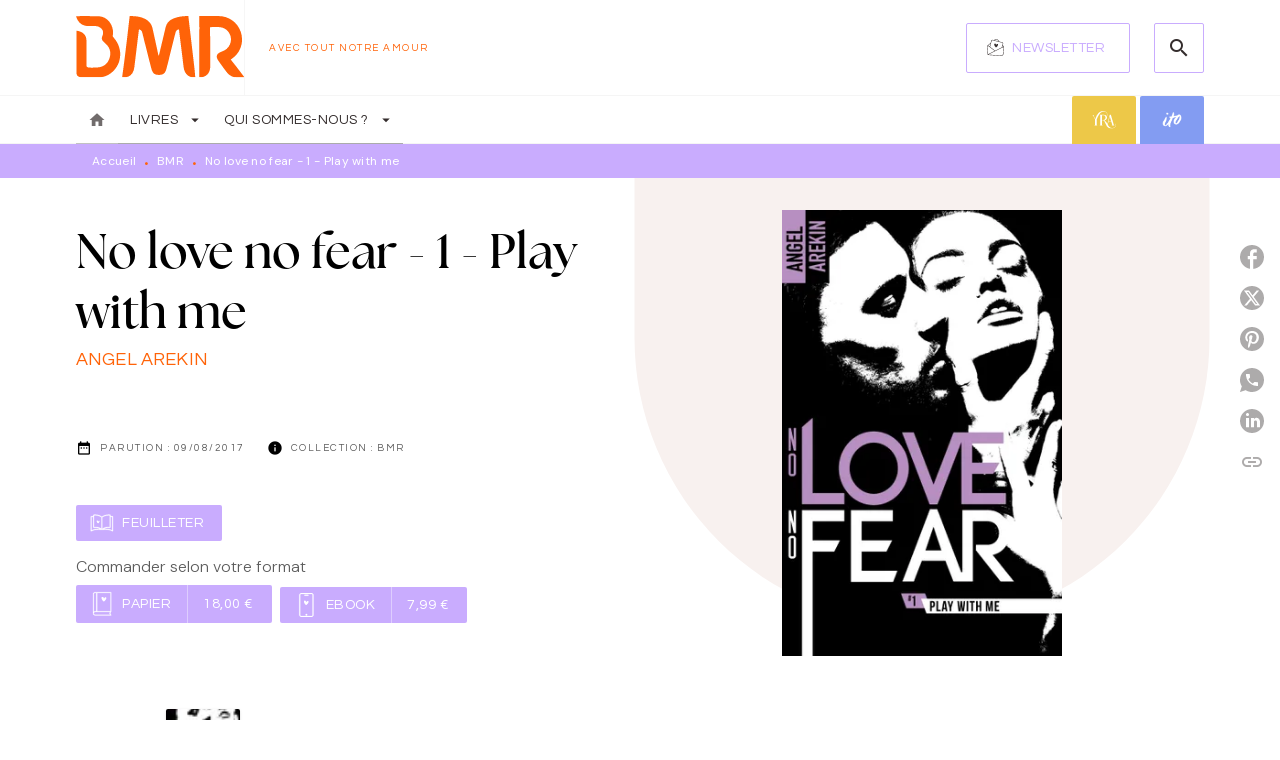

--- FILE ---
content_type: text/html
request_url: https://www.editionsbmr.com/livre/no-love-no-fear-1-play-me-9782012255791/
body_size: 68839
content:
<!DOCTYPE html><html lang="fr"><head><meta charSet="utf-8"/><meta name="viewport" content="width=device-width"/><meta name="next-head-count" content="2"/><link data-react-helmet="true" rel="canonical" href="https://www.editionsbmr.com/livre/no-love-no-fear-1-play-me-9782012255791/"/><link data-react-helmet="true" rel="preconnect" href="https://fonts.gstatic.com"/><link data-react-helmet="true" as="favicon" rel="shortcut icon" href="https://media.hachette.fr/34/2024-04/favicon-2.svg"/><meta data-react-helmet="true" name="title" content="No love no fear - 1 - Play with me (Grand format - Broché 2017), de Angel Arekin | BMR"/><meta data-react-helmet="true" name="description" content="Depuis l’enfance Rine, Maël et Yano étaient amis. Quand Maël et Yano réalisent qu’ils sont tous les deux amoureux de Rine, ils font un pacte  : ne jam"/><meta data-react-helmet="true" name="tdm-reservation" content="1"/><meta data-react-helmet="true" property="og:type" content="website"/><meta data-react-helmet="true" property="og:url" content="https://www.editionsbmr.com/livre/no-love-no-fear-1-play-me-9782012255791/"/><meta data-react-helmet="true" property="og:title" content="No love no fear - 1 - Play with me (Grand format - Broché 2017), de Angel Arekin | BMR"/><meta data-react-helmet="true" property="og:description" content="Depuis l’enfance Rine, Maël et Yano étaient amis. Quand Maël et Yano réalisent qu’ils sont tous les deux amoureux de Rine, ils font un pacte  : ne jam"/><meta data-react-helmet="true" property="og:image" content="https://media.hachette.fr/fit-in/500x500/imgArticle/BMR/2017/9782012255791-001-X.jpeg?source=web"/><meta data-react-helmet="true" property="twitter:card" content="summary_large_image"/><meta data-react-helmet="true" property="twitter:url" content="https://www.editionsbmr.com/livre/no-love-no-fear-1-play-me-9782012255791/"/><meta data-react-helmet="true" property="twitter:title" content="No love no fear - 1 - Play with me (Grand format - Broché 2017), de Angel Arekin | BMR"/><meta data-react-helmet="true" property="twitter:description" content="Depuis l’enfance Rine, Maël et Yano étaient amis. Quand Maël et Yano réalisent qu’ils sont tous les deux amoureux de Rine, ils font un pacte  : ne jam"/><meta data-react-helmet="true" property="twitter:image" content="https://media.hachette.fr/fit-in/500x500/imgArticle/BMR/2017/9782012255791-001-X.jpeg?source=web"/><script data-react-helmet="true" type="application/ld+json">{"@context":"https://schema.org","@type":"Book","name":"No love no fear - 1 - Play with me","author":{"@type":"Person","name":"Angel Arekin","url":"https://www.editionsbmr.com/auteur/angel-arekin/"},"image":"https://media.hachette.fr/imgArticle/BMR/2017/9782012255791-001-X.jpeg?source=web","numberOfPages":450,"datePublished":"2017-08-09","offers":{"@type":"Offer","price":"18.00","pricecurrency":"EUR","url":"https://www.editionsbmr.com/livre/no-love-no-fear-1-play-me-9782012255791/","itemCondition":"https://schema.org/NewCondition","availability":"https://schema.org/InStock"}}</script><title data-react-helmet="true">No love no fear - 1 - Play with me (Grand format - Broché 2017), de Angel Arekin | BMR</title><link rel="preload" href="/_next/static/css/30bb7ba8624ffc69.css" as="style"/><link rel="stylesheet" href="/_next/static/css/30bb7ba8624ffc69.css" data-n-g=""/><noscript data-n-css=""></noscript><script defer="" nomodule="" src="/_next/static/chunks/polyfills-c67a75d1b6f99dc8.js"></script><script src="/_next/static/chunks/webpack-9765523b66355ddf.js" defer=""></script><script src="/_next/static/chunks/framework-91f7956f9c79db49.js" defer=""></script><script src="/_next/static/chunks/main-5f95ec88460df6da.js" defer=""></script><script src="/_next/static/chunks/pages/_app-527177a87d243005.js" defer=""></script><script src="/_next/static/chunks/5047-bbda3de55e25c97e.js" defer=""></script><script src="/_next/static/chunks/pages/%5B...id%5D-0c2c802db1ac62ed.js" defer=""></script><script src="/_next/static/build-prod-34-41646/_buildManifest.js" defer=""></script><script src="/_next/static/build-prod-34-41646/_ssgManifest.js" defer=""></script><style id="jss-server-side">.MuiSvgIcon-root {
  fill: currentColor;
  width: 1em;
  height: 1em;
  display: inline-block;
  font-size: 1.7142857142857142rem;
  transition: fill 200ms cubic-bezier(0.4, 0, 0.2, 1) 0ms;
  flex-shrink: 0;
  user-select: none;
}
.MuiSvgIcon-colorPrimary {
  color: #FF6308;
}
.MuiSvgIcon-colorSecondary {
  color: #C9ACFE;
}
.MuiSvgIcon-colorAction {
  color: rgba(0, 0, 0, 0.54);
}
.MuiSvgIcon-colorError {
  color: #FF5471;
}
.MuiSvgIcon-colorDisabled {
  color: rgba(0, 0, 0, 0.4);
}
.MuiSvgIcon-fontSizeInherit {
  font-size: inherit;
}
.MuiSvgIcon-fontSizeSmall {
  font-size: 1.4285714285714284rem;
}
.MuiSvgIcon-fontSizeLarge {
  font-size: 2.5rem;
}
.MuiButtonBase-root {
  color: inherit;
  border: 0;
  cursor: pointer;
  margin: 0;
  display: inline-flex;
  outline: 0;
  padding: 0;
  position: relative;
  align-items: center;
  user-select: none;
  border-radius: 0;
  vertical-align: middle;
  -moz-appearance: none;
  justify-content: center;
  text-decoration: none;
  background-color: transparent;
  -webkit-appearance: none;
  -webkit-tap-highlight-color: transparent;
}
.MuiButtonBase-root::-moz-focus-inner {
  border-style: none;
}
.MuiButtonBase-root.Mui-disabled {
  cursor: default;
  pointer-events: none;
}
@media print {
  .MuiButtonBase-root {
    color-adjust: exact;
  }
}
  .MuiIconButton-root {
    flex: 0 0 auto;
    color: rgba(0, 0, 0, 0.54);
    padding: 12px;
    overflow: visible;
    font-size: 1.7142857142857142rem;
    text-align: center;
    transition: background-color 150ms cubic-bezier(0.4, 0, 0.2, 1) 0ms;
    border-radius: 50%;
  }
  .MuiIconButton-root:hover {
    background-color: rgba(0, 0, 0, 0);
  }
  .MuiIconButton-root.Mui-disabled {
    color: rgba(0, 0, 0, 0.4);
    background-color: transparent;
  }
@media (hover: none) {
  .MuiIconButton-root:hover {
    background-color: transparent;
  }
}
  .MuiIconButton-edgeStart {
    margin-left: -12px;
  }
  .MuiIconButton-sizeSmall.MuiIconButton-edgeStart {
    margin-left: -3px;
  }
  .MuiIconButton-edgeEnd {
    margin-right: -12px;
  }
  .MuiIconButton-sizeSmall.MuiIconButton-edgeEnd {
    margin-right: -3px;
  }
  .MuiIconButton-colorInherit {
    color: inherit;
  }
  .MuiIconButton-colorPrimary {
    color: #FF6308;
  }
  .MuiIconButton-colorPrimary:hover {
    background-color: rgba(255, 99, 8, 0);
  }
@media (hover: none) {
  .MuiIconButton-colorPrimary:hover {
    background-color: transparent;
  }
}
  .MuiIconButton-colorSecondary {
    color: #C9ACFE;
  }
  .MuiIconButton-colorSecondary:hover {
    background-color: rgba(201, 172, 254, 0);
  }
@media (hover: none) {
  .MuiIconButton-colorSecondary:hover {
    background-color: transparent;
  }
}
  .MuiIconButton-sizeSmall {
    padding: 3px;
    font-size: 1.2857142857142856rem;
  }
  .MuiIconButton-label {
    width: 100%;
    display: flex;
    align-items: inherit;
    justify-content: inherit;
  }

  .jss5 {  }
  .jss6 {
    padding-top: 24px;
    padding-bottom: 16px;
  }
  .MuiTypography-root {
    margin: 0;
  }
  .MuiTypography-body2 {
    font-size: 1rem;
    font-family: 'DM Sans', sans-serif;
    font-weight: 300;
    line-height: 1.25;
  }
  .MuiTypography-body1 {
    font-size: 1.0625rem;
    font-family: 'DM Sans', sans-serif;
    font-weight: 300;
    line-height: 1.55;
  }
@media (min-width:600px) {
  .MuiTypography-body1 {
    font-size: 1.129rem;
  }
}
@media (min-width:960px) {
  .MuiTypography-body1 {
    font-size: 1.129rem;
  }
}
@media (min-width:1176px) {
  .MuiTypography-body1 {
    font-size: 1.129rem;
  }
}
  .MuiTypography-caption {
    font-size: 12px;
    font-family: 'DM Sans', sans-serif;
    font-weight: 400;
    line-height: 1.33;
    letter-spacing: 0.3px;
  }
  .MuiTypography-button {
    font-size: 14px;
    font-family: 'Questrial', sans-serif;
    font-weight: 300;
    line-height: 1.143;
    letter-spacing: 0.5px;
    text-transform: uppercase;
  }
  .MuiTypography-h1 {
    font-size: 3rem;
    font-family: 'the-seasons', sans-serif;
    font-weight: 700;
    line-height: 1.2;
    letter-spacing: -0.91px;
  }
@media (min-width:600px) {
  .MuiTypography-h1 {
    font-size: 3.9583rem;
  }
}
@media (min-width:960px) {
  .MuiTypography-h1 {
    font-size: 4.5833rem;
  }
}
@media (min-width:1176px) {
  .MuiTypography-h1 {
    font-size: 5rem;
  }
}
  .MuiTypography-h2 {
    font-size: 2.25rem;
    font-family: 'the-seasons', sans-serif;
    font-weight: 700;
    line-height: 1.07;
    letter-spacing: -0.68px;
  }
@media (min-width:600px) {
  .MuiTypography-h2 {
    font-size: 2.8037rem;
  }
}
@media (min-width:960px) {
  .MuiTypography-h2 {
    font-size: 3.271rem;
  }
}
@media (min-width:1176px) {
  .MuiTypography-h2 {
    font-size: 3.5047rem;
  }
}
  .MuiTypography-h3 {
    font-size: 2rem;
    font-family: 'the-seasons', sans-serif;
    font-weight: 700;
    line-height: 1.25;
    letter-spacing: 0;
  }
@media (min-width:600px) {
  .MuiTypography-h3 {
    font-size: 2.6rem;
  }
}
@media (min-width:960px) {
  .MuiTypography-h3 {
    font-size: 2.8rem;
  }
}
@media (min-width:1176px) {
  .MuiTypography-h3 {
    font-size: 3rem;
  }
}
  .MuiTypography-h4 {
    font-size: 1.5rem;
    font-family: 'the-seasons', sans-serif;
    font-weight: 700;
    line-height: 1.25;
    letter-spacing: 0.17px;
  }
@media (min-width:600px) {
  .MuiTypography-h4 {
    font-size: 1.8rem;
  }
}
@media (min-width:960px) {
  .MuiTypography-h4 {
    font-size: 2rem;
  }
}
@media (min-width:1176px) {
  .MuiTypography-h4 {
    font-size: 2rem;
  }
}
  .MuiTypography-h5 {
    font-size: 1.25rem;
    font-family: 'the-seasons', sans-serif;
    font-weight: 700;
    line-height: 1.33;
    letter-spacing: 0.16px;
  }
@media (min-width:600px) {
  .MuiTypography-h5 {
    font-size: 1.3158rem;
  }
}
@media (min-width:960px) {
  .MuiTypography-h5 {
    font-size: 1.5038rem;
  }
}
@media (min-width:1176px) {
  .MuiTypography-h5 {
    font-size: 1.5038rem;
  }
}
  .MuiTypography-h6 {
    font-size: 1.125rem;
    font-family: 'the-seasons', sans-serif;
    font-weight: 700;
    line-height: 1.2;
    letter-spacing: 0.24px;
  }
@media (min-width:600px) {
  .MuiTypography-h6 {
    font-size: 1.25rem;
  }
}
@media (min-width:960px) {
  .MuiTypography-h6 {
    font-size: 1.25rem;
  }
}
@media (min-width:1176px) {
  .MuiTypography-h6 {
    font-size: 1.25rem;
  }
}
  .MuiTypography-subtitle1 {
    font-size: 16px;
    font-family: 'Questrial', sans-serif;
    font-weight: 300;
    line-height: 1.5;
    letter-spacing: 0.15px;
    text-transform: uppercase;
  }
  .MuiTypography-subtitle2 {
    font-size: 1.0625rem;
    font-family: 'Questrial', sans-serif;
    font-weight: 300;
    line-height: 1.55;
    letter-spacing: 0.16px;
    text-transform: uppercase;
  }
@media (min-width:600px) {
  .MuiTypography-subtitle2 {
    font-size: 1.129rem;
  }
}
@media (min-width:960px) {
  .MuiTypography-subtitle2 {
    font-size: 1.129rem;
  }
}
@media (min-width:1176px) {
  .MuiTypography-subtitle2 {
    font-size: 1.129rem;
  }
}
  .MuiTypography-overline {
    font-size: 10px;
    font-family: 'Questrial', sans-serif;
    font-weight: 300;
    line-height: 1.6;
    letter-spacing: 1.5px;
    text-transform: uppercase;
  }
  .MuiTypography-srOnly {
    width: 1px;
    height: 1px;
    overflow: hidden;
    position: absolute;
  }
  .MuiTypography-alignLeft {
    text-align: left;
  }
  .MuiTypography-alignCenter {
    text-align: center;
  }
  .MuiTypography-alignRight {
    text-align: right;
  }
  .MuiTypography-alignJustify {
    text-align: justify;
  }
  .MuiTypography-noWrap {
    overflow: hidden;
    white-space: nowrap;
    text-overflow: ellipsis;
  }
  .MuiTypography-gutterBottom {
    margin-bottom: 0.35em;
  }
  .MuiTypography-paragraph {
    margin-bottom: 16px;
  }
  .MuiTypography-colorInherit {
    color: inherit;
  }
  .MuiTypography-colorPrimary {
    color: #FF6308;
  }
  .MuiTypography-colorSecondary {
    color: #C9ACFE;
  }
  .MuiTypography-colorTextPrimary {
    color: #000000;
  }
  .MuiTypography-colorTextSecondary {
    color: #5C5C5C;
  }
  .MuiTypography-colorError {
    color: #FF5471;
  }
  .MuiTypography-displayInline {
    display: inline;
  }
  .MuiTypography-displayBlock {
    display: block;
  }
  .MuiBreadcrumbs-root {
    color: #000000;
    font-size: 12px;
  }
  .MuiBreadcrumbs-ol {
    margin: 0;
    display: flex;
    padding: 0;
    flex-wrap: wrap;
    list-style: none;
    align-items: center;
  }
  .MuiBreadcrumbs-separator {
    color: #FF6308;
    display: flex;
    transform: translateY(3px);
    margin-left: 8px;
    user-select: none;
    margin-right: 8px;
    vertical-align: middle;
  }
  .MuiButton-root {
    color: #000000;
    padding: 6px 16px;
    font-size: 14px;
    min-width: 64px;
    box-sizing: border-box;
    min-height: 36px;
    transition: background-color 250ms cubic-bezier(0.4, 0, 0.2, 1) 0ms,box-shadow 250ms cubic-bezier(0.4, 0, 0.2, 1) 0ms,border 250ms cubic-bezier(0.4, 0, 0.2, 1) 0ms;
    font-family: 'Questrial', sans-serif;
    font-weight: 300;
    line-height: 1.143;
    padding-left: 18px;
    border-radius: 2px;
    padding-right: 18px;
    letter-spacing: 0.5px;
    text-transform: uppercase;
  }
  .MuiButton-root:hover {
    text-decoration: none;
    background-color: rgba(0, 0, 0, 0);
  }
  .MuiButton-root.Mui-disabled {
    color: rgba(0, 0, 0, 0.4);
  }
@media (hover: none) {
  .MuiButton-root:hover {
    background-color: transparent;
  }
}
  .MuiButton-root:hover.Mui-disabled {
    background-color: transparent;
  }
  .MuiButton-label {
    width: 100%;
    display: inherit;
    align-items: inherit;
    justify-content: inherit;
  }
  .MuiButton-text {
    color: rgba(0, 0, 0, 1);
    opacity: 1;
    padding: 6px 8px;
  }
  .MuiButton-text:hover {
    opacity: 1;
  }
  .MuiButton-textPrimary {
    color: #FF6308;
  }
  .MuiButton-textPrimary:hover {
    background-color: rgba(255, 99, 8, 0);
  }
@media (hover: none) {
  .MuiButton-textPrimary:hover {
    background-color: transparent;
  }
}
  .MuiButton-textSecondary {
    color: #C9ACFE;
  }
  .MuiButton-textSecondary:hover {
    background-color: rgba(201, 172, 254, 0);
  }
@media (hover: none) {
  .MuiButton-textSecondary:hover {
    background-color: transparent;
  }
}
  .MuiButton-outlined {
    border: 1px solid rgba(0, 0, 0, 0.23);
    padding: 5px 15px;
    box-shadow: none;
    border-radius: 2px;
    background-color: transparent;
  }
  .MuiButton-outlined.Mui-disabled {
    border: 1px solid rgba(0, 0, 0, 0.2);
  }
  .MuiButton-outlinedPrimary {
    color: #FF6308;
    border: 1px solid rgba(255, 99, 8, 0.5);
    border-color: #FF6308;
  }
  .MuiButton-outlinedPrimary:hover {
    color: #fff;
    border: 1px solid #FF6308;
    box-shadow: none;
    border-color: #F97A30;
    background-color: #F97A30;
  }
  .MuiButton-outlinedPrimary.Mui-disabled {
    opacity: 0.5;
  }
  .MuiButton-outlinedPrimary:focus {
    color: #fff;
    box-shadow: none;
    border-color: #F97A30;
    background-color: #F97A30;
  }
@media (hover: none) {
  .MuiButton-outlinedPrimary:hover {
    background-color: transparent;
  }
}
  .MuiButton-outlinedSecondary {
    color: #C9ACFE;
    border: 1px solid rgba(201, 172, 254, 0.5);
    border-color: #C9ACFE;
  }
  .MuiButton-outlinedSecondary:hover {
    color: #F7EAF5;
    border: 1px solid #C9ACFE;
    box-shadow: none;
    border-color: #F7EAF5;
    background-color: transparent;
  }
  .MuiButton-outlinedSecondary.Mui-disabled {
    color: rgba(255, 255, 255, 0.40);
    border: 1px solid rgba(0, 0, 0, 0.4);
    background-color: #C9ACFE;
  }
  .MuiButton-outlinedSecondary:focus {
    0: b;
    1: u;
    2: t;
    3: t;
    4: o;
    5: n;
    6: s;
    7: .;
    8: o;
    9: u;
    10: t;
    11: l;
    12: i;
    13: n;
    14: e;
    15: d;
    16: S;
    17: e;
    18: c;
    19: o;
    20: n;
    21: d;
    22: a;
    23: r;
    24: y;
    25: .;
    26: h;
    27: o;
    28: v;
    29: e;
    30: r;
  }
  .MuiButton-outlinedSecondary .MuiTouchRipple-child {
    background-color: #f5f5f5;
  }
  .MuiButton-outlinedSecondary  {
    -mui-touch-ripple-child: [object Object];
  }
@media (hover: none) {
  .MuiButton-outlinedSecondary:hover {
    background-color: transparent;
  }
}
  .MuiButton-contained {
    color: rgba(0, 0, 0, 0.87);
    box-shadow: none;
    border-radius: 2px;
    background-color: #e0e0e0;
  }
  .MuiButton-contained:hover {
    box-shadow: 0px 2px 4px -1px rgba(0,0,0,0.2),0px 4px 5px 0px rgba(0,0,0,0.14),0px 1px 10px 0px rgba(0,0,0,0.12);
    background-color: #AAAAAA;
  }
  .MuiButton-contained.Mui-focusVisible {
    box-shadow: 0px 3px 5px -1px rgba(0,0,0,0.2),0px 6px 10px 0px rgba(0,0,0,0.14),0px 1px 18px 0px rgba(0,0,0,0.12);
  }
  .MuiButton-contained:active {
    box-shadow: 0px 5px 5px -3px rgba(0,0,0,0.2),0px 8px 10px 1px rgba(0,0,0,0.14),0px 3px 14px 2px rgba(0,0,0,0.12);
  }
  .MuiButton-contained.Mui-disabled {
    color: rgba(0, 0, 0, 0.4);
    box-shadow: none;
    background-color: rgba(0, 0, 0, 0.4);
  }
@media (hover: none) {
  .MuiButton-contained:hover {
    box-shadow: 0px 3px 1px -2px rgba(0,0,0,0.2),0px 2px 2px 0px rgba(0,0,0,0.14),0px 1px 5px 0px rgba(0,0,0,0.12);
    background-color: #e0e0e0;
  }
}
  .MuiButton-contained:hover.Mui-disabled {
    background-color: rgba(0, 0, 0, 0.2);
  }
  .MuiButton-containedPrimary {
    color: #fff;
    box-shadow: none;
    background-color: #FF6308;
  }
  .MuiButton-containedPrimary:hover {
    color: #fff;
    box-shadow: none;
    background-color: #F97A30;
  }
  .MuiButton-containedPrimary .MuiTouchRipple-child {
    background-color: #F97A30;
  }
  .MuiButton-containedPrimary.Mui-disabled {
    color: rgba(0, 0, 0, 0.40);
    background-color: #F97A30;
  }
  .MuiButton-containedPrimary:focus {
    background-color: #F97A30;
  }
  .MuiButton-containedPrimary  {
    -mui-touch-ripple-child: [object Object];
  }
@media (hover: none) {
  .MuiButton-containedPrimary:hover {
    background-color: #FF6308;
  }
}
  .MuiButton-containedSecondary {
    color: #fff;
    box-shadow: none;
    background-color: #C9ACFE;
  }
  .MuiButton-containedSecondary:hover {
    color: #fff;
    box-shadow: none;
    background-color: #F7EAF5;
  }
  .MuiButton-containedSecondary.Mui-disabled {
    color: rgba(0, 0, 0, 0.40);
    background-color: #F7EAF5;
  }
  .MuiButton-containedSecondary:focus {
    color: #fff;
    box-shadow: none;
    background-color: #F7EAF5;
  }
  .MuiButton-containedSecondary .MuiTouchRipple-child {
    background-color: #EEEAE7;
  }
  .MuiButton-containedSecondary  {
    -mui-touch-ripple-child: [object Object];
  }
@media (hover: none) {
  .MuiButton-containedSecondary:hover {
    background-color: #C9ACFE;
  }
}
  .MuiButton-disableElevation {
    box-shadow: none;
  }
  .MuiButton-disableElevation:hover {
    box-shadow: none;
  }
  .MuiButton-disableElevation.Mui-focusVisible {
    box-shadow: none;
  }
  .MuiButton-disableElevation:active {
    box-shadow: none;
  }
  .MuiButton-disableElevation.Mui-disabled {
    box-shadow: none;
  }
  .MuiButton-colorInherit {
    color: inherit;
    border-color: currentColor;
  }
  .MuiButton-textSizeSmall {
    padding: 4px 5px;
    font-size: 0.9285714285714285rem;
  }
  .MuiButton-textSizeLarge {
    padding: 8px 11px;
    font-size: 1.0714285714285714rem;
  }
  .MuiButton-outlinedSizeSmall {
    padding: 3px 9px;
    font-size: 0.9285714285714285rem;
  }
  .MuiButton-outlinedSizeLarge {
    padding: 7px 21px;
    font-size: 1.0714285714285714rem;
  }
  .MuiButton-containedSizeSmall {
    padding: 4px 10px;
    font-size: 0.9285714285714285rem;
  }
  .MuiButton-containedSizeLarge {
    padding: 8px 22px;
    font-size: 1.0714285714285714rem;
  }
  .MuiButton-fullWidth {
    width: 100%;
  }
  .MuiButton-startIcon {
    display: inherit;
    margin-left: -4px;
    margin-right: 8px;
  }
  .MuiButton-startIcon.MuiButton-iconSizeSmall {
    margin-left: -2px;
  }
  .MuiButton-endIcon {
    display: inherit;
    margin-left: 8px;
    margin-right: -4px;
  }
  .MuiButton-endIcon.MuiButton-iconSizeSmall {
    margin-right: -2px;
  }
  .MuiButton-iconSizeSmall > *:first-child {
    font-size: 18px;
  }
  .MuiButton-iconSizeMedium > *:first-child {
    font-size: 20px;
  }
  .MuiButton-iconSizeLarge > *:first-child {
    font-size: 22px;
  }
  .MuiContainer-root {
    width: 100%;
    display: block;
    box-sizing: border-box;
    margin-left: auto;
    margin-right: auto;
    padding-left: 16px;
    padding-right: 16px;
  }
@media (min-width:600px) {
  .MuiContainer-root {
    padding-left: 24px;
    padding-right: 24px;
  }
}
  .MuiContainer-disableGutters {
    padding-left: 0;
    padding-right: 0;
  }
@media (min-width:600px) {
  .MuiContainer-fixed {
    max-width: 600px;
  }
}
@media (min-width:936px) {
  .MuiContainer-fixed {
    max-width: 936px;
  }
}
@media (min-width:960px) {
  .MuiContainer-fixed {
    max-width: 960px;
  }
}
@media (min-width:1176px) {
  .MuiContainer-fixed {
    max-width: 1176px;
  }
}
@media (min-width:1512px) {
  .MuiContainer-fixed {
    max-width: 1512px;
  }
}
@media (min-width:0px) {
  .MuiContainer-maxWidthXs {
    max-width: 444px;
  }
}
@media (min-width:600px) {
  .MuiContainer-maxWidthSm {
    max-width: 600px;
  }
}
@media (min-width:960px) {
  .MuiContainer-maxWidthMd {
    max-width: 960px;
  }
}
@media (min-width:1176px) {
  .MuiContainer-maxWidthLg {
    max-width: 1176px;
  }
}
@media (min-width:1512px) {
  .MuiContainer-maxWidthXl {
    max-width: 1512px;
  }
}
  html {
    box-sizing: border-box;
    -webkit-font-smoothing: antialiased;
    -moz-osx-font-smoothing: grayscale;
  }
  *, *::before, *::after {
    box-sizing: inherit;
  }
  strong, b {
    font-weight: 800;
  }
  body {
    color: #000000;
    margin: 0;
    font-size: 1rem;
    font-family: 'DM Sans', sans-serif;
    font-weight: 300;
    line-height: 1.25;
    background-color: #fff;
  }
@media print {
  body {
    background-color: #fff;
  }
}
  body::backdrop {
    background-color: #fff;
  }
  .Category01Tabs.MuiTabs-root:before {
    display: none;
  }
  .Category01Tabs .MuiTabs-indicator {
    background-color: transparent;
  }
  .Category01Tabs .MuiTab-root:before {
    display: none;
  }
  .Category01Tabs .MuiTab-root.Mui-selected, .Category01Tabs .MuiTab-root:hover {
    color: #FF6308;
  }
  .InfoFourthTabs.MuiTabs-root:before {
    display: none;
  }
  .InfoFourthTabs .MuiTabs-indicator {
    background-color: transparent;
  }
  .InfoFourthTabs .MuiTab-root:before {
    display: none;
  }
  .InfoFourthTabs .MuiTab-root.Mui-selected, .InfoFourthTabs .MuiTab-root:hover {
    color: #FF6308;
  }
  .MuiCssBaseline- {
    -category01-tabs : [object Object];
    -info-fourth-tabs : [object Object];
  }
  .MuiDrawer-docked {
    flex: 0 0 auto;
  }
  .MuiDrawer-paper {
    top: 0;
    flex: 1 0 auto;
    height: 100%;
    display: flex;
    outline: 0;
    z-index: 1200;
    position: fixed;
    overflow-y: auto;
    flex-direction: column;
    -webkit-overflow-scrolling: touch;
  }
  .MuiDrawer-paperAnchorLeft {
    left: 0;
    right: auto;
  }
  .MuiDrawer-paperAnchorRight {
    left: auto;
    right: 0;
  }
  .MuiDrawer-paperAnchorTop {
    top: 0;
    left: 0;
    right: 0;
    bottom: auto;
    height: auto;
    max-height: 100%;
  }
  .MuiDrawer-paperAnchorBottom {
    top: auto;
    left: 0;
    right: 0;
    bottom: 0;
    height: auto;
    max-height: 100%;
  }
  .MuiDrawer-paperAnchorDockedLeft {
    border-right: 1px solid #ABBEB6;
  }
  .MuiDrawer-paperAnchorDockedTop {
    border-bottom: 1px solid #ABBEB6;
  }
  .MuiDrawer-paperAnchorDockedRight {
    border-left: 1px solid #ABBEB6;
  }
  .MuiDrawer-paperAnchorDockedBottom {
    border-top: 1px solid #ABBEB6;
  }
@keyframes mui-auto-fill {}
@keyframes mui-auto-fill-cancel {}
  .MuiInputBase-root {
    color: #000000;
    cursor: text;
    display: inline-flex;
    position: relative;
    font-size: 1.0625rem;
    box-sizing: border-box;
    align-items: center;
    font-family: 'DM Sans', sans-serif;
    font-weight: 300;
    line-height: 1.1876em;
  }
@media (min-width:600px) {
  .MuiInputBase-root {
    font-size: 1.129rem;
  }
}
@media (min-width:960px) {
  .MuiInputBase-root {
    font-size: 1.129rem;
  }
}
@media (min-width:1176px) {
  .MuiInputBase-root {
    font-size: 1.129rem;
  }
}
  .MuiInputBase-root.Mui-disabled {
    color: rgba(0, 0, 0, 0.38);
    cursor: default;
  }
  .MuiInputBase-multiline {
    padding: 6px 0 7px;
  }
  .MuiInputBase-multiline.MuiInputBase-marginDense {
    padding-top: 3px;
  }
  .MuiInputBase-fullWidth {
    width: 100%;
  }
  .MuiInputBase-input {
    font: inherit;
    color: currentColor;
    width: 100%;
    border: 0;
    height: 1.1876em;
    margin: 0;
    display: block;
    padding: 6px 0 7px;
    min-width: 0;
    background: none;
    box-sizing: content-box;
    animation-name: mui-auto-fill-cancel;
    letter-spacing: inherit;
    animation-duration: 10ms;
    -webkit-tap-highlight-color: transparent;
  }
  .MuiInputBase-input::-webkit-input-placeholder {
    color: currentColor;
    opacity: 0.42;
    transition: opacity 200ms cubic-bezier(0.4, 0, 0.2, 1) 0ms;
  }
  .MuiInputBase-input::-moz-placeholder {
    color: currentColor;
    opacity: 0.42;
    transition: opacity 200ms cubic-bezier(0.4, 0, 0.2, 1) 0ms;
  }
  .MuiInputBase-input:-ms-input-placeholder {
    color: currentColor;
    opacity: 0.42;
    transition: opacity 200ms cubic-bezier(0.4, 0, 0.2, 1) 0ms;
  }
  .MuiInputBase-input::-ms-input-placeholder {
    color: currentColor;
    opacity: 0.42;
    transition: opacity 200ms cubic-bezier(0.4, 0, 0.2, 1) 0ms;
  }
  .MuiInputBase-input:focus {
    outline: 0;
  }
  .MuiInputBase-input:invalid {
    box-shadow: none;
  }
  .MuiInputBase-input::-webkit-search-decoration {
    -webkit-appearance: none;
  }
  .MuiInputBase-input.Mui-disabled {
    opacity: 1;
  }
  .MuiInputBase-input:-webkit-autofill {
    animation-name: mui-auto-fill;
    animation-duration: 5000s;
  }
  label[data-shrink=false] + .MuiInputBase-formControl .MuiInputBase-input::-webkit-input-placeholder {
    opacity: 0 !important;
  }
  label[data-shrink=false] + .MuiInputBase-formControl .MuiInputBase-input::-moz-placeholder {
    opacity: 0 !important;
  }
  label[data-shrink=false] + .MuiInputBase-formControl .MuiInputBase-input:-ms-input-placeholder {
    opacity: 0 !important;
  }
  label[data-shrink=false] + .MuiInputBase-formControl .MuiInputBase-input::-ms-input-placeholder {
    opacity: 0 !important;
  }
  label[data-shrink=false] + .MuiInputBase-formControl .MuiInputBase-input:focus::-webkit-input-placeholder {
    opacity: 0.42;
  }
  label[data-shrink=false] + .MuiInputBase-formControl .MuiInputBase-input:focus::-moz-placeholder {
    opacity: 0.42;
  }
  label[data-shrink=false] + .MuiInputBase-formControl .MuiInputBase-input:focus:-ms-input-placeholder {
    opacity: 0.42;
  }
  label[data-shrink=false] + .MuiInputBase-formControl .MuiInputBase-input:focus::-ms-input-placeholder {
    opacity: 0.42;
  }
  .MuiInputBase-inputMarginDense {
    padding-top: 3px;
  }
  .MuiInputBase-inputMultiline {
    height: auto;
    resize: none;
    padding: 0;
  }
  .MuiInputBase-inputTypeSearch {
    -moz-appearance: textfield;
    -webkit-appearance: textfield;
  }
  .MuiFormControl-root {
    border: 0;
    margin: 0;
    display: inline-flex;
    padding: 0;
    position: relative;
    min-width: 0;
    flex-direction: column;
    vertical-align: top;
  }
  .MuiFormControl-marginNormal {
    margin-top: 16px;
    margin-bottom: 8px;
  }
  .MuiFormControl-marginDense {
    margin-top: 8px;
    margin-bottom: 4px;
  }
  .MuiFormControl-fullWidth {
    width: 100%;
  }
  .MuiFormLabel-root {
    color: #5C5C5C;
    padding: 0;
    font-size: 1.0625rem;
    font-family: 'DM Sans', sans-serif;
    font-weight: 300;
    line-height: 1;
  }
@media (min-width:600px) {
  .MuiFormLabel-root {
    font-size: 1.129rem;
  }
}
@media (min-width:960px) {
  .MuiFormLabel-root {
    font-size: 1.129rem;
  }
}
@media (min-width:1176px) {
  .MuiFormLabel-root {
    font-size: 1.129rem;
  }
}
  .MuiFormLabel-root.Mui-focused {
    color: #FF6308;
  }
  .MuiFormLabel-root.Mui-disabled {
    color: rgba(0, 0, 0, 0.38);
  }
  .MuiFormLabel-root.Mui-error {
    color: #FF5471;
  }
  .MuiFormLabel-colorSecondary.Mui-focused {
    color: #C9ACFE;
  }
  .MuiFormLabel-asterisk.Mui-error {
    color: #FF5471;
  }
  .MuiGrid-container {
    width: 100%;
    display: flex;
    flex-wrap: wrap;
    box-sizing: border-box;
  }
  .MuiGrid-item {
    margin: 0;
    box-sizing: border-box;
  }
  .MuiGrid-zeroMinWidth {
    min-width: 0;
  }
  .MuiGrid-direction-xs-column {
    flex-direction: column;
  }
  .MuiGrid-direction-xs-column-reverse {
    flex-direction: column-reverse;
  }
  .MuiGrid-direction-xs-row-reverse {
    flex-direction: row-reverse;
  }
  .MuiGrid-wrap-xs-nowrap {
    flex-wrap: nowrap;
  }
  .MuiGrid-wrap-xs-wrap-reverse {
    flex-wrap: wrap-reverse;
  }
  .MuiGrid-align-items-xs-center {
    align-items: center;
  }
  .MuiGrid-align-items-xs-flex-start {
    align-items: flex-start;
  }
  .MuiGrid-align-items-xs-flex-end {
    align-items: flex-end;
  }
  .MuiGrid-align-items-xs-baseline {
    align-items: baseline;
  }
  .MuiGrid-align-content-xs-center {
    align-content: center;
  }
  .MuiGrid-align-content-xs-flex-start {
    align-content: flex-start;
  }
  .MuiGrid-align-content-xs-flex-end {
    align-content: flex-end;
  }
  .MuiGrid-align-content-xs-space-between {
    align-content: space-between;
  }
  .MuiGrid-align-content-xs-space-around {
    align-content: space-around;
  }
  .MuiGrid-justify-content-xs-center {
    justify-content: center;
  }
  .MuiGrid-justify-content-xs-flex-end {
    justify-content: flex-end;
  }
  .MuiGrid-justify-content-xs-space-between {
    justify-content: space-between;
  }
  .MuiGrid-justify-content-xs-space-around {
    justify-content: space-around;
  }
  .MuiGrid-justify-content-xs-space-evenly {
    justify-content: space-evenly;
  }
  .MuiGrid-spacing-xs-1 {
    width: calc(100% + 8px);
    margin: -4px;
  }
  .MuiGrid-spacing-xs-1 > .MuiGrid-item {
    padding: 4px;
  }
  .MuiGrid-spacing-xs-2 {
    width: calc(100% + 16px);
    margin: -8px;
  }
  .MuiGrid-spacing-xs-2 > .MuiGrid-item {
    padding: 8px;
  }
  .MuiGrid-spacing-xs-3 {
    width: calc(100% + 24px);
    margin: -12px;
  }
  .MuiGrid-spacing-xs-3 > .MuiGrid-item {
    padding: 12px;
  }
  .MuiGrid-spacing-xs-4 {
    width: calc(100% + 32px);
    margin: -16px;
  }
  .MuiGrid-spacing-xs-4 > .MuiGrid-item {
    padding: 16px;
  }
  .MuiGrid-spacing-xs-5 {
    width: calc(100% + 40px);
    margin: -20px;
  }
  .MuiGrid-spacing-xs-5 > .MuiGrid-item {
    padding: 20px;
  }
  .MuiGrid-spacing-xs-6 {
    width: calc(100% + 48px);
    margin: -24px;
  }
  .MuiGrid-spacing-xs-6 > .MuiGrid-item {
    padding: 24px;
  }
  .MuiGrid-spacing-xs-7 {
    width: calc(100% + 56px);
    margin: -28px;
  }
  .MuiGrid-spacing-xs-7 > .MuiGrid-item {
    padding: 28px;
  }
  .MuiGrid-spacing-xs-8 {
    width: calc(100% + 64px);
    margin: -32px;
  }
  .MuiGrid-spacing-xs-8 > .MuiGrid-item {
    padding: 32px;
  }
  .MuiGrid-spacing-xs-9 {
    width: calc(100% + 72px);
    margin: -36px;
  }
  .MuiGrid-spacing-xs-9 > .MuiGrid-item {
    padding: 36px;
  }
  .MuiGrid-spacing-xs-10 {
    width: calc(100% + 80px);
    margin: -40px;
  }
  .MuiGrid-spacing-xs-10 > .MuiGrid-item {
    padding: 40px;
  }
  .MuiGrid-grid-xs-auto {
    flex-grow: 0;
    max-width: none;
    flex-basis: auto;
  }
  .MuiGrid-grid-xs-true {
    flex-grow: 1;
    max-width: 100%;
    flex-basis: 0;
  }
  .MuiGrid-grid-xs-1 {
    flex-grow: 0;
    max-width: 8.333333%;
    flex-basis: 8.333333%;
  }
  .MuiGrid-grid-xs-2 {
    flex-grow: 0;
    max-width: 16.666667%;
    flex-basis: 16.666667%;
  }
  .MuiGrid-grid-xs-3 {
    flex-grow: 0;
    max-width: 25%;
    flex-basis: 25%;
  }
  .MuiGrid-grid-xs-4 {
    flex-grow: 0;
    max-width: 33.333333%;
    flex-basis: 33.333333%;
  }
  .MuiGrid-grid-xs-5 {
    flex-grow: 0;
    max-width: 41.666667%;
    flex-basis: 41.666667%;
  }
  .MuiGrid-grid-xs-6 {
    flex-grow: 0;
    max-width: 50%;
    flex-basis: 50%;
  }
  .MuiGrid-grid-xs-7 {
    flex-grow: 0;
    max-width: 58.333333%;
    flex-basis: 58.333333%;
  }
  .MuiGrid-grid-xs-8 {
    flex-grow: 0;
    max-width: 66.666667%;
    flex-basis: 66.666667%;
  }
  .MuiGrid-grid-xs-9 {
    flex-grow: 0;
    max-width: 75%;
    flex-basis: 75%;
  }
  .MuiGrid-grid-xs-10 {
    flex-grow: 0;
    max-width: 83.333333%;
    flex-basis: 83.333333%;
  }
  .MuiGrid-grid-xs-11 {
    flex-grow: 0;
    max-width: 91.666667%;
    flex-basis: 91.666667%;
  }
  .MuiGrid-grid-xs-12 {
    flex-grow: 0;
    max-width: 100%;
    flex-basis: 100%;
  }
@media (min-width:600px) {
  .MuiGrid-grid-sm-auto {
    flex-grow: 0;
    max-width: none;
    flex-basis: auto;
  }
  .MuiGrid-grid-sm-true {
    flex-grow: 1;
    max-width: 100%;
    flex-basis: 0;
  }
  .MuiGrid-grid-sm-1 {
    flex-grow: 0;
    max-width: 8.333333%;
    flex-basis: 8.333333%;
  }
  .MuiGrid-grid-sm-2 {
    flex-grow: 0;
    max-width: 16.666667%;
    flex-basis: 16.666667%;
  }
  .MuiGrid-grid-sm-3 {
    flex-grow: 0;
    max-width: 25%;
    flex-basis: 25%;
  }
  .MuiGrid-grid-sm-4 {
    flex-grow: 0;
    max-width: 33.333333%;
    flex-basis: 33.333333%;
  }
  .MuiGrid-grid-sm-5 {
    flex-grow: 0;
    max-width: 41.666667%;
    flex-basis: 41.666667%;
  }
  .MuiGrid-grid-sm-6 {
    flex-grow: 0;
    max-width: 50%;
    flex-basis: 50%;
  }
  .MuiGrid-grid-sm-7 {
    flex-grow: 0;
    max-width: 58.333333%;
    flex-basis: 58.333333%;
  }
  .MuiGrid-grid-sm-8 {
    flex-grow: 0;
    max-width: 66.666667%;
    flex-basis: 66.666667%;
  }
  .MuiGrid-grid-sm-9 {
    flex-grow: 0;
    max-width: 75%;
    flex-basis: 75%;
  }
  .MuiGrid-grid-sm-10 {
    flex-grow: 0;
    max-width: 83.333333%;
    flex-basis: 83.333333%;
  }
  .MuiGrid-grid-sm-11 {
    flex-grow: 0;
    max-width: 91.666667%;
    flex-basis: 91.666667%;
  }
  .MuiGrid-grid-sm-12 {
    flex-grow: 0;
    max-width: 100%;
    flex-basis: 100%;
  }
}
@media (min-width:936px) {
  .MuiGrid-grid-form-auto {
    flex-grow: 0;
    max-width: none;
    flex-basis: auto;
  }
  .MuiGrid-grid-form-true {
    flex-grow: 1;
    max-width: 100%;
    flex-basis: 0;
  }
  .MuiGrid-grid-form-1 {
    flex-grow: 0;
    max-width: 8.333333%;
    flex-basis: 8.333333%;
  }
  .MuiGrid-grid-form-2 {
    flex-grow: 0;
    max-width: 16.666667%;
    flex-basis: 16.666667%;
  }
  .MuiGrid-grid-form-3 {
    flex-grow: 0;
    max-width: 25%;
    flex-basis: 25%;
  }
  .MuiGrid-grid-form-4 {
    flex-grow: 0;
    max-width: 33.333333%;
    flex-basis: 33.333333%;
  }
  .MuiGrid-grid-form-5 {
    flex-grow: 0;
    max-width: 41.666667%;
    flex-basis: 41.666667%;
  }
  .MuiGrid-grid-form-6 {
    flex-grow: 0;
    max-width: 50%;
    flex-basis: 50%;
  }
  .MuiGrid-grid-form-7 {
    flex-grow: 0;
    max-width: 58.333333%;
    flex-basis: 58.333333%;
  }
  .MuiGrid-grid-form-8 {
    flex-grow: 0;
    max-width: 66.666667%;
    flex-basis: 66.666667%;
  }
  .MuiGrid-grid-form-9 {
    flex-grow: 0;
    max-width: 75%;
    flex-basis: 75%;
  }
  .MuiGrid-grid-form-10 {
    flex-grow: 0;
    max-width: 83.333333%;
    flex-basis: 83.333333%;
  }
  .MuiGrid-grid-form-11 {
    flex-grow: 0;
    max-width: 91.666667%;
    flex-basis: 91.666667%;
  }
  .MuiGrid-grid-form-12 {
    flex-grow: 0;
    max-width: 100%;
    flex-basis: 100%;
  }
}
@media (min-width:960px) {
  .MuiGrid-grid-md-auto {
    flex-grow: 0;
    max-width: none;
    flex-basis: auto;
  }
  .MuiGrid-grid-md-true {
    flex-grow: 1;
    max-width: 100%;
    flex-basis: 0;
  }
  .MuiGrid-grid-md-1 {
    flex-grow: 0;
    max-width: 8.333333%;
    flex-basis: 8.333333%;
  }
  .MuiGrid-grid-md-2 {
    flex-grow: 0;
    max-width: 16.666667%;
    flex-basis: 16.666667%;
  }
  .MuiGrid-grid-md-3 {
    flex-grow: 0;
    max-width: 25%;
    flex-basis: 25%;
  }
  .MuiGrid-grid-md-4 {
    flex-grow: 0;
    max-width: 33.333333%;
    flex-basis: 33.333333%;
  }
  .MuiGrid-grid-md-5 {
    flex-grow: 0;
    max-width: 41.666667%;
    flex-basis: 41.666667%;
  }
  .MuiGrid-grid-md-6 {
    flex-grow: 0;
    max-width: 50%;
    flex-basis: 50%;
  }
  .MuiGrid-grid-md-7 {
    flex-grow: 0;
    max-width: 58.333333%;
    flex-basis: 58.333333%;
  }
  .MuiGrid-grid-md-8 {
    flex-grow: 0;
    max-width: 66.666667%;
    flex-basis: 66.666667%;
  }
  .MuiGrid-grid-md-9 {
    flex-grow: 0;
    max-width: 75%;
    flex-basis: 75%;
  }
  .MuiGrid-grid-md-10 {
    flex-grow: 0;
    max-width: 83.333333%;
    flex-basis: 83.333333%;
  }
  .MuiGrid-grid-md-11 {
    flex-grow: 0;
    max-width: 91.666667%;
    flex-basis: 91.666667%;
  }
  .MuiGrid-grid-md-12 {
    flex-grow: 0;
    max-width: 100%;
    flex-basis: 100%;
  }
}
@media (min-width:1176px) {
  .MuiGrid-grid-lg-auto {
    flex-grow: 0;
    max-width: none;
    flex-basis: auto;
  }
  .MuiGrid-grid-lg-true {
    flex-grow: 1;
    max-width: 100%;
    flex-basis: 0;
  }
  .MuiGrid-grid-lg-1 {
    flex-grow: 0;
    max-width: 8.333333%;
    flex-basis: 8.333333%;
  }
  .MuiGrid-grid-lg-2 {
    flex-grow: 0;
    max-width: 16.666667%;
    flex-basis: 16.666667%;
  }
  .MuiGrid-grid-lg-3 {
    flex-grow: 0;
    max-width: 25%;
    flex-basis: 25%;
  }
  .MuiGrid-grid-lg-4 {
    flex-grow: 0;
    max-width: 33.333333%;
    flex-basis: 33.333333%;
  }
  .MuiGrid-grid-lg-5 {
    flex-grow: 0;
    max-width: 41.666667%;
    flex-basis: 41.666667%;
  }
  .MuiGrid-grid-lg-6 {
    flex-grow: 0;
    max-width: 50%;
    flex-basis: 50%;
  }
  .MuiGrid-grid-lg-7 {
    flex-grow: 0;
    max-width: 58.333333%;
    flex-basis: 58.333333%;
  }
  .MuiGrid-grid-lg-8 {
    flex-grow: 0;
    max-width: 66.666667%;
    flex-basis: 66.666667%;
  }
  .MuiGrid-grid-lg-9 {
    flex-grow: 0;
    max-width: 75%;
    flex-basis: 75%;
  }
  .MuiGrid-grid-lg-10 {
    flex-grow: 0;
    max-width: 83.333333%;
    flex-basis: 83.333333%;
  }
  .MuiGrid-grid-lg-11 {
    flex-grow: 0;
    max-width: 91.666667%;
    flex-basis: 91.666667%;
  }
  .MuiGrid-grid-lg-12 {
    flex-grow: 0;
    max-width: 100%;
    flex-basis: 100%;
  }
}
@media (min-width:1512px) {
  .MuiGrid-grid-xl-auto {
    flex-grow: 0;
    max-width: none;
    flex-basis: auto;
  }
  .MuiGrid-grid-xl-true {
    flex-grow: 1;
    max-width: 100%;
    flex-basis: 0;
  }
  .MuiGrid-grid-xl-1 {
    flex-grow: 0;
    max-width: 8.333333%;
    flex-basis: 8.333333%;
  }
  .MuiGrid-grid-xl-2 {
    flex-grow: 0;
    max-width: 16.666667%;
    flex-basis: 16.666667%;
  }
  .MuiGrid-grid-xl-3 {
    flex-grow: 0;
    max-width: 25%;
    flex-basis: 25%;
  }
  .MuiGrid-grid-xl-4 {
    flex-grow: 0;
    max-width: 33.333333%;
    flex-basis: 33.333333%;
  }
  .MuiGrid-grid-xl-5 {
    flex-grow: 0;
    max-width: 41.666667%;
    flex-basis: 41.666667%;
  }
  .MuiGrid-grid-xl-6 {
    flex-grow: 0;
    max-width: 50%;
    flex-basis: 50%;
  }
  .MuiGrid-grid-xl-7 {
    flex-grow: 0;
    max-width: 58.333333%;
    flex-basis: 58.333333%;
  }
  .MuiGrid-grid-xl-8 {
    flex-grow: 0;
    max-width: 66.666667%;
    flex-basis: 66.666667%;
  }
  .MuiGrid-grid-xl-9 {
    flex-grow: 0;
    max-width: 75%;
    flex-basis: 75%;
  }
  .MuiGrid-grid-xl-10 {
    flex-grow: 0;
    max-width: 83.333333%;
    flex-basis: 83.333333%;
  }
  .MuiGrid-grid-xl-11 {
    flex-grow: 0;
    max-width: 91.666667%;
    flex-basis: 91.666667%;
  }
  .MuiGrid-grid-xl-12 {
    flex-grow: 0;
    max-width: 100%;
    flex-basis: 100%;
  }
}
  .MuiIcon-root {
    width: 1em;
    height: 1em;
    overflow: hidden;
    font-size: 1.7142857142857142rem;
    flex-shrink: 0;
    user-select: none;
  }
  .MuiIcon-colorPrimary {
    color: #FF6308;
  }
  .MuiIcon-colorSecondary {
    color: #C9ACFE;
  }
  .MuiIcon-colorAction {
    color: rgba(0, 0, 0, 0.54);
  }
  .MuiIcon-colorError {
    color: #FF5471;
  }
  .MuiIcon-colorDisabled {
    color: rgba(0, 0, 0, 0.4);
  }
  .MuiIcon-fontSizeInherit {
    font-size: inherit;
  }
  .MuiIcon-fontSizeSmall {
    font-size: 1.4285714285714284rem;
  }
  .MuiIcon-fontSizeLarge {
    font-size: 2.571428571428571rem;
  }
  .MuiInputLabel-root {
    display: block;
    transform-origin: top left;
  }
  .MuiInputLabel-asterisk {
    color: #FF5471;
  }
  .MuiInputLabel-formControl {
    top: 0;
    left: 0;
    position: absolute;
    transform: translate(0, 24px) scale(1);
  }
  .MuiInputLabel-marginDense {
    transform: translate(0, 21px) scale(1);
  }
  .MuiInputLabel-shrink {
    transform: translate(0, 1.5px) scale(0.75);
    transform-origin: top left;
  }
  .MuiInputLabel-animated {
    transition: color 200ms cubic-bezier(0.0, 0, 0.2, 1) 0ms,transform 200ms cubic-bezier(0.0, 0, 0.2, 1) 0ms;
  }
  .MuiInputLabel-filled {
    z-index: 1;
    transform: translate(12px, 20px) scale(1);
    pointer-events: none;
  }
  .MuiInputLabel-filled.MuiInputLabel-marginDense {
    transform: translate(12px, 17px) scale(1);
  }
  .MuiInputLabel-filled.MuiInputLabel-shrink {
    transform: translate(12px, 10px) scale(0.75);
  }
  .MuiInputLabel-filled.MuiInputLabel-shrink.MuiInputLabel-marginDense {
    transform: translate(12px, 7px) scale(0.75);
  }
  .MuiInputLabel-outlined {
    z-index: 1;
    transform: translate(14px, 20px) scale(1);
    pointer-events: none;
  }
  .MuiInputLabel-outlined.MuiInputLabel-marginDense {
    transform: translate(14px, 12px) scale(1);
  }
  .MuiInputLabel-outlined.MuiInputLabel-shrink {
    transform: translate(14px, -6px) scale(0.75);
  }
  .MuiList-root {
    margin: 0;
    padding: 0;
    position: relative;
    list-style: none;
  }
  .MuiList-padding {
    padding-top: 8px;
    padding-bottom: 8px;
  }
  .MuiList-subheader {
    padding-top: 0;
  }
  .MuiListItem-root {
    width: 100%;
    display: flex;
    position: relative;
    box-sizing: border-box;
    text-align: left;
    align-items: center;
    padding-top: 8px;
    padding-bottom: 8px;
    justify-content: flex-start;
    text-decoration: none;
  }
  .MuiListItem-root.Mui-focusVisible {
    background-color: #BD363A;
  }
  .MuiListItem-root.Mui-selected, .MuiListItem-root.Mui-selected:hover {
    background-color: #BD363A;
  }
  .MuiListItem-root.Mui-disabled {
    opacity: 0.5;
  }
  .MuiListItem-container {
    position: relative;
  }
  .MuiListItem-dense {
    padding-top: 4px;
    padding-bottom: 4px;
  }
  .MuiListItem-alignItemsFlexStart {
    align-items: flex-start;
  }
  .MuiListItem-divider {
    border-bottom: 1px solid #ABBEB6;
    background-clip: padding-box;
  }
  .MuiListItem-gutters {
    padding-left: 16px;
    padding-right: 16px;
  }
  .MuiListItem-button {
    transition: background-color 150ms cubic-bezier(0.4, 0, 0.2, 1) 0ms;
  }
  .MuiListItem-button:hover {
    text-decoration: none;
    background-color: #FFF;
  }
@media (hover: none) {
  .MuiListItem-button:hover {
    background-color: transparent;
  }
}
  .MuiListItem-secondaryAction {
    padding-right: 48px;
  }
  .MuiListItemIcon-root {
    color: rgba(0, 0, 0, 0.54);
    display: inline-flex;
    min-width: 56px;
    flex-shrink: 0;
  }
  .MuiListItemIcon-alignItemsFlexStart {
    margin-top: 8px;
  }
  .jss7 {
    top: -5px;
    left: 0;
    right: 0;
    bottom: 0;
    margin: 0;
    padding: 0 8px;
    overflow: hidden;
    position: absolute;
    border-style: solid;
    border-width: 1px;
    border-radius: inherit;
    pointer-events: none;
  }
  .jss8 {
    padding: 0;
    text-align: left;
    transition: width 150ms cubic-bezier(0.0, 0, 0.2, 1) 0ms;
    line-height: 11px;
  }
  .jss9 {
    width: auto;
    height: 11px;
    display: block;
    padding: 0;
    font-size: 0.75em;
    max-width: 0.01px;
    text-align: left;
    transition: max-width 50ms cubic-bezier(0.0, 0, 0.2, 1) 0ms;
    visibility: hidden;
  }
  .jss9 > span {
    display: inline-block;
    padding-left: 5px;
    padding-right: 5px;
  }
  .jss10 {
    max-width: 1000px;
    transition: max-width 100ms cubic-bezier(0.0, 0, 0.2, 1) 50ms;
  }
  .MuiOutlinedInput-root {
    position: relative;
    border-radius: 8px;
  }
  .MuiOutlinedInput-root:hover .MuiOutlinedInput-notchedOutline {
    border-color: #000000;
  }
@media (hover: none) {
  .MuiOutlinedInput-root:hover .MuiOutlinedInput-notchedOutline {
    border-color: rgba(0, 0, 0, 0.23);
  }
}
  .MuiOutlinedInput-root.Mui-focused .MuiOutlinedInput-notchedOutline {
    border-color: #FF6308;
    border-width: 2px;
  }
  .MuiOutlinedInput-root.Mui-error .MuiOutlinedInput-notchedOutline {
    border-color: #FF5471;
  }
  .MuiOutlinedInput-root.Mui-disabled .MuiOutlinedInput-notchedOutline {
    border-color: rgba(0, 0, 0, 0.4);
  }
  .MuiOutlinedInput-colorSecondary.Mui-focused .MuiOutlinedInput-notchedOutline {
    border-color: #C9ACFE;
  }
  .MuiOutlinedInput-adornedStart {
    padding-left: 14px;
  }
  .MuiOutlinedInput-adornedEnd {
    padding-right: 14px;
  }
  .MuiOutlinedInput-multiline {
    padding: 18.5px 14px;
  }
  .MuiOutlinedInput-multiline.MuiOutlinedInput-marginDense {
    padding-top: 10.5px;
    padding-bottom: 10.5px;
  }
  .MuiOutlinedInput-notchedOutline {
    border-color: #342d2d;
  }
  .MuiOutlinedInput-input {
    padding: 18.5px 14px;
  }
  .MuiOutlinedInput-input:-webkit-autofill {
    border-radius: inherit;
  }
  .MuiOutlinedInput-inputMarginDense {
    padding-top: 10.5px;
    padding-bottom: 10.5px;
  }
  .MuiOutlinedInput-inputMultiline {
    padding: 0;
  }
  .MuiOutlinedInput-inputAdornedStart {
    padding-left: 0;
  }
  .MuiOutlinedInput-inputAdornedEnd {
    padding-right: 0;
  }
  .MuiSnackbar-root {
    left: 8px;
    right: 8px;
    display: flex;
    z-index: 1400;
    position: fixed;
    align-items: center;
    justify-content: center;
  }
  .MuiSnackbar-anchorOriginTopCenter {
    top: 8px;
  }
@media (min-width:600px) {
  .MuiSnackbar-anchorOriginTopCenter {
    top: 24px;
    left: 50%;
    right: auto;
    transform: translateX(-50%);
  }
}
  .MuiSnackbar-anchorOriginBottomCenter {
    bottom: 8px;
  }
@media (min-width:600px) {
  .MuiSnackbar-anchorOriginBottomCenter {
    left: 50%;
    right: auto;
    bottom: 24px;
    transform: translateX(-50%);
  }
}
  .MuiSnackbar-anchorOriginTopRight {
    top: 8px;
    justify-content: flex-end;
  }
@media (min-width:600px) {
  .MuiSnackbar-anchorOriginTopRight {
    top: 24px;
    left: auto;
    right: 24px;
  }
}
  .MuiSnackbar-anchorOriginBottomRight {
    bottom: 8px;
    justify-content: flex-end;
  }
@media (min-width:600px) {
  .MuiSnackbar-anchorOriginBottomRight {
    left: auto;
    right: 24px;
    bottom: 24px;
  }
}
  .MuiSnackbar-anchorOriginTopLeft {
    top: 8px;
    justify-content: flex-start;
  }
@media (min-width:600px) {
  .MuiSnackbar-anchorOriginTopLeft {
    top: 24px;
    left: 24px;
    right: auto;
  }
}
  .MuiSnackbar-anchorOriginBottomLeft {
    bottom: 8px;
    justify-content: flex-start;
  }
@media (min-width:600px) {
  .MuiSnackbar-anchorOriginBottomLeft {
    left: 24px;
    right: auto;
    bottom: 24px;
  }
}
  .MuiTab-root {
    padding: 6px 12px;
    overflow: hidden;
    position: relative;
    font-size: 14px;
    max-width: 264px;
    min-width: 0;
    box-sizing: border-box;
    min-height: 48px;
    text-align: center;
    flex-shrink: 0;
    font-family: 'Questrial', sans-serif;
    font-weight: 300;
    line-height: 1.143;
    padding-top: 0;
    white-space: normal;
    letter-spacing: 0.5px;
    padding-bottom: 0;
    text-transform: uppercase;
  }
@media (min-width:600px) {
  .MuiTab-root {
    min-width: 160px;
  }
}
  .MuiTab-root:before {
    width: 100%;
    bottom: 0;
    height: 1px;
    content: "";
    display: block;
    position: absolute;
    background-color: rgba(0, 0, 0, 0.3);
  }
@media (min-width:0px) {
  .MuiTab-root {
    min-width: 0;
  }
}
  .MuiTab-labelIcon {
    min-height: 72px;
    padding-top: 9px;
  }
  .MuiTab-labelIcon .MuiTab-wrapper > *:first-child {
    margin-bottom: 6px;
  }
  .MuiTab-textColorInherit {
    color: inherit;
    opacity: 0.7;
  }
  .MuiTab-textColorInherit.Mui-selected {
    opacity: 1;
  }
  .MuiTab-textColorInherit.Mui-disabled {
    opacity: 0.5;
  }
  .MuiTab-textColorPrimary {
    color: #5C5C5C;
  }
  .MuiTab-textColorPrimary.Mui-selected {
    color: #FF6308;
  }
  .MuiTab-textColorPrimary.Mui-disabled {
    color: rgba(0, 0, 0, 0.38);
  }
  .MuiTab-textColorSecondary {
    color: #5C5C5C;
  }
  .MuiTab-textColorSecondary.Mui-selected {
    color: #C9ACFE;
  }
  .MuiTab-textColorSecondary.Mui-disabled {
    color: rgba(0, 0, 0, 0.38);
  }
  .MuiTab-fullWidth {
    flex-grow: 1;
    max-width: none;
    flex-basis: 0;
    flex-shrink: 1;
  }
  .MuiTab-wrapped {
    font-size: 0.8571428571428571rem;
    line-height: 1.5;
  }
  .MuiTab-wrapper {
    width: 100%;
    display: inline-flex;
    align-items: center;
    flex-direction: column;
    justify-content: center;
  }
  .jss1 {
    width: 100%;
    bottom: 0;
    height: 2px;
    position: absolute;
    transition: all 300ms cubic-bezier(0.4, 0, 0.2, 1) 0ms;
  }
  .jss2 {
    background-color: #FF6308;
  }
  .jss3 {
    background-color: #C9ACFE;
  }
  .jss4 {
    right: 0;
    width: 2px;
    height: 100%;
  }
  .MuiTabs-root {
    display: flex;
    overflow: hidden;
    position: relative;
    min-height: 48px;
    -webkit-overflow-scrolling: touch;
  }
  .MuiTabs-root:before {
    width: 100%;
    bottom: 0;
    height: 1px;
    content: "";
    display: block;
    position: absolute;
    background-color: rgba(0, 0, 0, 0.16);
  }
  .MuiTabs-vertical {
    flex-direction: column;
  }
  .MuiTabs-flexContainer {
    display: flex;
  }
  .MuiTabs-flexContainerVertical {
    flex-direction: column;
  }
  .MuiTabs-centered {
    justify-content: center;
  }
  .MuiTabs-scroller {
    flex: 1 1 auto;
    display: inline-block;
    position: relative;
    white-space: nowrap;
  }
  .MuiTabs-fixed {
    width: 100%;
    overflow-x: hidden;
  }
  .MuiTabs-scrollable {
    overflow-x: scroll;
    scrollbar-width: none;
  }
  .MuiTabs-scrollable::-webkit-scrollbar {
    display: none;
  }
@media (max-width:599.95px) {
  .MuiTabs-scrollButtonsDesktop {
    display: none;
  }
}
  .MuiTabs-indicator {
    margin-bottom: 0;
  }
</style><style data-styled="" data-styled-version="5.3.5">.bZtGPQ.bZtGPQ removed false startIcon{"startIcon":false, "endIcon":false;}/*!sc*/
.bZtGPQ.bZtGPQ removed false endIcon{"startIcon":false, "endIcon":false;}/*!sc*/
.ewpOWf.ewpOWf{border-radius:2px;background-color:transparent;}/*!sc*/
.ewpOWf.ewpOWf removed false startIcon{"startIcon":false, "endIcon":false, "borderRadius":"2px", "backgroundColor":"transparent";}/*!sc*/
.ewpOWf.ewpOWf removed false endIcon{"startIcon":false, "endIcon":false, "borderRadius":"2px", "backgroundColor":"transparent";}/*!sc*/
data-styled.g1[id="sc-3e127f1c-0"]{content:"bZtGPQ,ewpOWf,"}/*!sc*/
.gKhEeW{display:-webkit-box;display:-webkit-flex;display:-ms-flexbox;display:flex;width:-webkit-fit-content;width:-moz-fit-content;width:fit-content;margin-bottom:16px;}/*!sc*/
.gKhEeW.no-text{min-width:unset;height:40px;width:40px;padding:0px;}/*!sc*/
.gKhEeW.no-text .MuiButton-label{width:18px;-webkit-align-items:unset;-webkit-box-align:unset;-ms-flex-align:unset;align-items:unset;-webkit-box-pack:unset;-webkit-justify-content:unset;-ms-flex-pack:unset;justify-content:unset;}/*!sc*/
.gKhEeW.no-text .MuiButton-endIcon.MuiButton-iconSizeMedium{margin-left:0px;}/*!sc*/
data-styled.g3[id="sc-ebddfe40-0"]{content:"gKhEeW,"}/*!sc*/
.iAORKD.iAORKD{border-radius:2px;background-color:#C9ACFE;display:-webkit-box;display:-webkit-flex;display:-ms-flexbox;display:flex;-webkit-flex-direction:column;-ms-flex-direction:column;flex-direction:column;width:100%;-webkit-align-items:center;-webkit-box-align:center;-ms-flex-align:center;align-items:center;min-height:88px;padding-top:16px;padding-bottom:16px;padding-left:16px;padding-right:16px;}/*!sc*/
@media (min-width:600px){.iAORKD.iAORKD{-webkit-flex-direction:row;-ms-flex-direction:row;flex-direction:row;padding-top:16px;padding-bottom:16px;padding-left:32px;padding-right:32px;}}/*!sc*/
.iAORKD .Infos{display:-webkit-box;display:-webkit-flex;display:-ms-flexbox;display:flex;width:100%;-webkit-align-items:center;-webkit-box-align:center;-ms-flex-align:center;align-items:center;margin-bottom:16px;}/*!sc*/
.iAORKD .InfosIcon{margin-right:16px;}/*!sc*/
@media (min-width:600px){.iAORKD .Infos{margin-bottom:0;width:50%;}}/*!sc*/
.iAORKD .Form{width:100%;}/*!sc*/
@media (min-width:600px){.iAORKD .Form{width:50%;}}/*!sc*/
.iAORKD .FieldWrapper{position:relative;color:#fff;}/*!sc*/
@media (min-width:600px){.iAORKD .FieldWrapper{padding-left:32px;min-width:250px;}}/*!sc*/
.iAORKD .FieldWrapper .MuiFormLabel-root{color:#fff;}/*!sc*/
.iAORKD .FieldWrapper .MuiInputBase-root{padding-right:50px;color:#fff;}/*!sc*/
.iAORKD .FieldWrapper .MuiOutlinedInput-notchedOutline{border-color:rgba(255,255,255,0.64) !important;}/*!sc*/
.iAORKD .FieldWrapper .MuiFormHelperText-root{position:absolute;bottom:0;}/*!sc*/
.iAORKD .FieldWrapper .MuiFormHelperText-root.Mui-error{color:#fff;opacity:0.5;}/*!sc*/
.iAORKD .FieldWrapper .MuiFormLabel-asterisk.MuiInputLabel-asterisk{display:none;}/*!sc*/
.iAORKD .FieldWrapper .MuiInputLabel-formControl{color:rgba(255,255,255,0.64);font-size:14px;font-weight:300;font-family:'Questrial',sans-serif;}/*!sc*/
.iAORKD .FieldWrapper .MuiOutlinedInput-root.Mui-error .MuiOutlinedInput-notchedOutline{border-color:rgba(255,255,255,0.64);}/*!sc*/
.iAORKD .Submit{position:absolute;top:50%;right:0;-webkit-transform:translateY(-50%);-ms-transform:translateY(-50%);transform:translateY(-50%);color:#fff;}/*!sc*/
.iAORKD .Legal strong,.iAORKD .Legal b,.iAORKD .Legal em{color:#fff;}/*!sc*/
.iAORKD .Legal b{font-weight:bold;}/*!sc*/
.iAORKD .Legal a{-webkit-text-decoration:underline;text-decoration:underline;color:#fff;}/*!sc*/
.iAORKD .Legal a:hover{color:#fff;}/*!sc*/
data-styled.g22[id="sc-2eb40111-0"]{content:"iAORKD,"}/*!sc*/
.jZjFWu .NetworkButton{-webkit-transition:color ease-in-out 0.25s;transition:color ease-in-out 0.25s;width:34px;height:34px;color:#EEEAE7;}/*!sc*/
removed [object Object] .sc-5cc81ac6-0 .NetworkButton:hover "width":"34px",removed [object Object] .jZjFWu .NetworkButton:hover "height":"34px",removed [object Object] .jZjFWu .NetworkButton:hover "color":"#EEEAE7",removed [object Object] .jZjFWu .NetworkButton:hover "&:hover":{"color":"#FF6308";}/*!sc*/
.jZjFWu .NetworkButton:hover{color:#FF6308;}/*!sc*/
.fvViSu .NetworkButton{-webkit-transition:color ease-in-out 0.25s;transition:color ease-in-out 0.25s;width:34px;height:34px;color:#5C5C5C;}/*!sc*/
removed [object Object] .sc-5cc81ac6-0 .NetworkButton:hover "width":"34px",removed [object Object] .fvViSu .NetworkButton:hover "height":"34px",removed [object Object] .fvViSu .NetworkButton:hover "color":"#5C5C5C",removed [object Object] .fvViSu .NetworkButton:hover "&:hover":{"color":"#FF6308";}/*!sc*/
.fvViSu .NetworkButton:hover{color:#FF6308;}/*!sc*/
data-styled.g23[id="sc-5cc81ac6-0"]{content:"jZjFWu,fvViSu,"}/*!sc*/
.kVATEb.kVATEb{margin-bottom:16px;}/*!sc*/
.kVATEb.kVATEb .ColumnEntry{border-bottom-width:1px;border-bottom-style:solid;border-bottom-color:#EEEAE7;}/*!sc*/
.kVATEb.kVATEb .ColumnEntryTextFull{-webkit-flex:1;-ms-flex:1;flex:1;}/*!sc*/
.kVATEb.kVATEb .ColumnEntry:hover{border-bottom-color:#EEEAE7;}/*!sc*/
.kVATEb.kVATEb .ColumnEntry:hover .ColumnEntryText{color:#000000;}/*!sc*/
.kVATEb.kVATEb .ColumnEntry.Mui-focusVisible{border-bottom-color:#EEEAE7;}/*!sc*/
.kVATEb.kVATEb .ColumnEntry.Mui-focusVisible .ColumnEntryText{color:#fff;}/*!sc*/
.kVATEb.kVATEb .ColumnEntry.Mui-focusVisible:hover{border-bottom-color:#EEEAE7;}/*!sc*/
.kVATEb.kVATEb .ColumnEntry.Mui-focusVisible:hover .ColumnEntryText{color:#000000;}/*!sc*/
.kVATEb.kVATEb .ColumnEntry .MuiListItemIcon-root{min-width:28px;-webkit-align-self:flex-start;-ms-flex-item-align:start;align-self:flex-start;}/*!sc*/
.kVATEb.kVATEb .ColumnProduct{display:-webkit-box;display:-webkit-flex;display:-ms-flexbox;display:flex;-webkit-box-pack:center;-webkit-justify-content:center;-ms-flex-pack:center;justify-content:center;width:100%;}/*!sc*/
.kVATEb.kVATEb .StretchedLink::after{position:absolute;top:0;right:0;bottom:0;left:0;z-index:1;content:'';}/*!sc*/
.kEAxTB.kEAxTB{margin-bottom:16px;}/*!sc*/
.kEAxTB.kEAxTB .ColumnEntry{background-color:transparent;}/*!sc*/
.kEAxTB.kEAxTB .ColumnEntryTextFull{-webkit-flex:1;-ms-flex:1;flex:1;}/*!sc*/
.kEAxTB.kEAxTB .ColumnEntry:hover{border-bottom-color:#EEEAE7;}/*!sc*/
.kEAxTB.kEAxTB .ColumnEntry:hover .ColumnEntryText{color:#000000;}/*!sc*/
.kEAxTB.kEAxTB .ColumnEntry.Mui-focusVisible{border-bottom-color:#EEEAE7;}/*!sc*/
.kEAxTB.kEAxTB .ColumnEntry.Mui-focusVisible .ColumnEntryText{color:#fff;}/*!sc*/
.kEAxTB.kEAxTB .ColumnEntry.Mui-focusVisible:hover{border-bottom-color:#EEEAE7;}/*!sc*/
.kEAxTB.kEAxTB .ColumnEntry.Mui-focusVisible:hover .ColumnEntryText{color:#000000;}/*!sc*/
.kEAxTB.kEAxTB .ColumnEntry .MuiListItemIcon-root{min-width:28px;-webkit-align-self:flex-start;-ms-flex-item-align:start;align-self:flex-start;}/*!sc*/
.kEAxTB.kEAxTB .ColumnProduct{display:-webkit-box;display:-webkit-flex;display:-ms-flexbox;display:flex;-webkit-box-pack:center;-webkit-justify-content:center;-ms-flex-pack:center;justify-content:center;width:100%;}/*!sc*/
.kEAxTB.kEAxTB .StretchedLink::after{position:absolute;top:0;right:0;bottom:0;left:0;z-index:1;content:'';}/*!sc*/
data-styled.g24[id="sc-dec56e81-0"]{content:"kVATEb,kEAxTB,"}/*!sc*/
.kLrQcK.kLrQcK{display:block;padding-bottom:16px;}/*!sc*/
data-styled.g25[id="sc-dec56e81-1"]{content:"kLrQcK,"}/*!sc*/
.euZphe em{display:inline;font-style:italic !important;}/*!sc*/
.euZphe p{margin-bottom:32px;}/*!sc*/
.euZphe p:last-child{margin-bottom:0px;}/*!sc*/
.euZphe a{color:#FF6308 !important;}/*!sc*/
.euZphe strong{font-weight:600 !important;color:#F25E08 !important;}/*!sc*/
.euZphe .text-align-right{text-align:right;}/*!sc*/
.euZphe .text-align-center{text-align:center;}/*!sc*/
.euZphe .text-align-justify{text-align:justify;}/*!sc*/
data-styled.g26[id="sc-b3d7e44f-0"]{content:"euZphe,"}/*!sc*/
.eIVmqV .ButtonWrapper{display:block;}/*!sc*/
.eIVmqV .ButtonWrapper .MuiButton-fullWidth .MuiButton-label{-webkit-box-pack:justify;-webkit-justify-content:space-between;-ms-flex-pack:justify;justify-content:space-between;}/*!sc*/
.eIVmqV .Popper{z-index:10;position:relative;}/*!sc*/
.eIVmqV .MuiButton-endIcon{padding-left:16px;}/*!sc*/
.eIVmqV .MuiButton-endIcon .MuiIcon-root{-webkit-transition:all ease 0.2s;transition:all ease 0.2s;}/*!sc*/
.eIVmqV .MuiButton-endIcon:before{content:'';display:block;position:absolute;width:1px;height:100%;top:0;background-color:currentColor;opacity:0.4;-webkit-transform:translateX(-8px);-ms-transform:translateX(-8px);transform:translateX(-8px);}/*!sc*/
.eIVmqV.eIVmqV.is-active .MuiButton-endIcon .MuiIcon-root{-webkit-transform:rotate(180deg);-ms-transform:rotate(180deg);transform:rotate(180deg);}/*!sc*/
data-styled.g28[id="sc-76c0b84d-0"]{content:"eIVmqV,"}/*!sc*/
.ecQiiT{position:relative;}/*!sc*/
.ecQiiT .FirstLabel.is-not-alone{padding-right:16px;}/*!sc*/
.ecQiiT .DisplayPromo{margin-left:16px;-webkit-text-decoration:line-through;text-decoration:line-through;font-weight:normal;font-size:12px;}/*!sc*/
.ecQiiT .SecondLabel{display:inline-block;padding-left:16px;}/*!sc*/
.ecQiiT .SecondLabel:before{-webkit-backface-visibility:hidden;backface-visibility:hidden;border-left:1px solid currentColor;content:'';height:100%;position:absolute;opacity:0.4;top:0;-webkit-transform:translateX(-16px);-ms-transform:translateX(-16px);transform:translateX(-16px);width:0;}/*!sc*/
.ecQiiT .clickable{cursor:pointer;}/*!sc*/
.ecQiiT .clickable:hover{opacity:0.8;}/*!sc*/
data-styled.g30[id="sc-f206f5d5-0"]{content:"ecQiiT,"}/*!sc*/
.kGfzSe.kGfzSe .TabsPanel{margin-top:24px;}/*!sc*/
.kGfzSe.kGfzSe .MuiTabs-indicator{background-color:#FF6308;height:2px;}/*!sc*/
.kGfzSe.kGfzSe button.MuiTab-root{text-transform:uppercase;color:#342d2d;}/*!sc*/
.kGfzSe.kGfzSe button.MuiTab-root:hover{color:#342d2d;}/*!sc*/
.kGfzSe.kGfzSe button.MuiTab-root:hover:before{background-color:#FF6308;}/*!sc*/
.kGfzSe.kGfzSe .TabsPanel .MuiTabs-root:before{background-color:unset;}/*!sc*/
.kGfzSe.kGfzSe .TabsPanel .MuiTabs-root button:before{background-color:unset;}/*!sc*/
.kGfzSe.kGfzSe .TabsPanel .MuiTabs-root .MuiTabs-flexContainer{-webkit-box-pack:end;-webkit-justify-content:flex-end;-ms-flex-pack:end;justify-content:flex-end;}/*!sc*/
data-styled.g32[id="sc-3b6952fd-0"]{content:"kGfzSe,"}/*!sc*/
.dYZfEs{cursor:pointer;color:inherit;-webkit-text-decoration:inherit;text-decoration:inherit;-webkit-transition:color cubic-bezier(0.4,0,0.2,1) 200ms;transition:color cubic-bezier(0.4,0,0.2,1) 200ms;}/*!sc*/
data-styled.g33[id="sc-25262758-0"]{content:"dYZfEs,"}/*!sc*/
.hMKnAX{display:block;overflow:hidden;box-sizing:border-box;position:relative;width:168px;height:95px;}/*!sc*/
.hMKnAX img{position:absolute;top:0;left:0;bottom:0;right:0;box-sizing:border-box;padding:0;border:none;margin:auto;display:block;width:0;height:0;min-width:100%;max-width:100%;min-height:100%;max-height:100%;object-fit:contain;}/*!sc*/
data-styled.g36[id="sc-569da0ed-0"]{content:"hMKnAX,"}/*!sc*/
.hnPdlV{display:inline-block;line-height:0;position:relative;box-shadow:none;max-width:212px;max-height:346px;-webkit-transition:all cubic-bezier(0.4,0,1,1) 250ms;transition:all cubic-bezier(0.4,0,1,1) 250ms;cursor:pointer;}/*!sc*/
.hnPdlV.has-coverFx{border-radius:0 2px 2px 0;padding:0px;}/*!sc*/
.hnPdlV.has-coverFx:after{background:linear-gradient( 90deg, rgba(255,255,255,0.5) 0%, rgba(169,169,169,0.3) 0.36%, rgba(255,255,255,0.6) 0.96%, rgba(5,5,5,0.1) 3.51%, rgba(255,255,255,0) 6.87%, rgba(127,127,127,0.1) 97.96%, rgba(255,255,255,0.1) 100% );border-radius:2px;content:'';height:100%;left:0;opacity:0.6;position:absolute;top:0;width:100%;z-index:1;}/*!sc*/
.eEhGAv{display:inline-block;line-height:0;position:relative;box-shadow:none;max-width:214px;max-height:346px;-webkit-transition:all cubic-bezier(0.4,0,1,1) 250ms;transition:all cubic-bezier(0.4,0,1,1) 250ms;cursor:pointer;}/*!sc*/
.eEhGAv.has-coverFx{border-radius:0 2px 2px 0;padding:0px;}/*!sc*/
.eEhGAv.has-coverFx:after{background:linear-gradient( 90deg, rgba(255,255,255,0.5) 0%, rgba(169,169,169,0.3) 0.36%, rgba(255,255,255,0.6) 0.96%, rgba(5,5,5,0.1) 3.51%, rgba(255,255,255,0) 6.87%, rgba(127,127,127,0.1) 97.96%, rgba(255,255,255,0.1) 100% );border-radius:2px;content:'';height:100%;left:0;opacity:0.6;position:absolute;top:0;width:100%;z-index:1;}/*!sc*/
data-styled.g37[id="sc-15d2bcb8-0"]{content:"hnPdlV,eEhGAv,"}/*!sc*/
.egEnyF.egEnyF .ProductCoverImage{display:block;-webkit-user-select:none;-moz-user-select:none;-ms-user-select:none;user-select:none;width:100%;}/*!sc*/
data-styled.g38[id="sc-15d2bcb8-1"]{content:"egEnyF,"}/*!sc*/
.duHFzl{background-color:#fff;background-color-burger:#fff;logo:logoAlt;logo-burger:logo;text-color:#000000;text-color-burger:#5C5C5C;border-top-width:0px;border-top-color:rgba(0,0,0,0.08);border-top-style:solid;padding:0px 0 0 0;margin:80px 0 0 0;z-index:1;position:relative;}/*!sc*/
.duHFzl .Newsletter{margin-bottom:16px;}/*!sc*/
@media (min-width:600px){.duHFzl .Newsletter{-webkit-transform:translateY(-50%);-ms-transform:translateY(-50%);transform:translateY(-50%);}}/*!sc*/
@media (min-width:960px){.duHFzl .Newsletter{position:absolute;width:100%;z-index:10;top:0;left:0;right:0;padding-left:16px;padding-right:16px;margin-left:auto;margin-right:auto;margin-bottom:0;}}/*!sc*/
@media (min-width:1176px){.duHFzl .Newsletter{padding-left:0;padding-right:0;width:80%;max-width:970px;}}/*!sc*/
.duHFzl .Column{padding-top:16px !important;}/*!sc*/
@media (min-width:960px){.duHFzl .Column{padding-top:112px !important;padding-bottom:16px !important;}}/*!sc*/
@media (min-width:960px){.duHFzl .Column.ColumnContact{border-right-width:0px;border-right-style:solid;border-right-color:rgba(0,0,0,0.08);}}/*!sc*/
.duHFzl .NavigationColumn{margin-bottom:32px;}/*!sc*/
@media (min-width:600px){.duHFzl .Primary{padding-left:24px;padding-right:48px;}}/*!sc*/
.duHFzl .Copyright{text-align:center;padding-top:8px;padding-bottom:8px;background-color:#342d2d;}/*!sc*/
data-styled.g41[id="sc-7863f4d9-0"]{content:"duHFzl,"}/*!sc*/
.gImndc.is-from-header{padding:0 16px;}/*!sc*/
.gImndc .ContactAddress{font-style:normal;}/*!sc*/
.gImndc .ContactLinks{list-style:none;margin-top:24px;padding:0;}/*!sc*/
.gImndc .ContactLinks li:nth-child(2n + 1){margin-top:20px;}/*!sc*/
.gImndc .ContactLinksLink{display:-webkit-box;display:-webkit-flex;display:-ms-flexbox;display:flex;-webkit-align-items:flex-end;-webkit-box-align:flex-end;-ms-flex-align:flex-end;align-items:flex-end;margin-bottom:24px;}/*!sc*/
.gImndc .ContactLinksIcon{margin-right:16px;}/*!sc*/
.gImndc .Contact .SocialNetworks{margin-top:32px;margin-bottom:16px;}/*!sc*/
@media (min-width:960px){.gImndc .Contact .SocialNetworks{padding-right:16px;}}/*!sc*/
.gImndc .Contact .SocialNetworksTitle{margin-bottom:16px;}/*!sc*/
data-styled.g42[id="sc-ba7ac841-0"]{content:"gImndc,"}/*!sc*/
@media (min-width:600px){.hqkLtw.hqkLtw{text-align:center;}}/*!sc*/
@media (max-width:599.95px){.hqkLtw.hqkLtw{padding-top:32px;padding-bottom:80px;}}/*!sc*/
.hqkLtw .LegalList{margin:0;padding:0;list-style:none;}/*!sc*/
.hqkLtw .LegalList li{padding-top:4px;padding-bottom:4px;}/*!sc*/
@media (min-width:600px){.hqkLtw .LegalList li{display:inline-block;padding-top:16px;padding-bottom:16px;cursor:pointer;}.hqkLtw .LegalList li + li{margin-left:16px;}}/*!sc*/
data-styled.g43[id="sc-29494c14-0"]{content:"hqkLtw,"}/*!sc*/
.jsHpXD.jsHpXD{position:absolute;top:0;left:0;width:100%;background-color:#fff;box-shadow:0px 7px 8px -4px rgba(0,0,0,0.2),0px 12px 17px 2px rgba(0,0,0,0.14),0px 5px 22px 4px rgba(0,0,0,0.12);max-height:calc(100vh - 145px);min-height:300px;overflow-y:auto;padding-top:32px;padding-bottom:16px;opacity:0;top:0;-webkit-transform:translateY(-150%);-ms-transform:translateY(-150%);transform:translateY(-150%);z-index:5;}/*!sc*/
.jsHpXD.jsHpXD.has-animation{-webkit-transition:all ease-in-out 0.35s;transition:all ease-in-out 0.35s;}/*!sc*/
.jsHpXD.jsHpXD.is-active{opacity:1;-webkit-transform:translateY(0%);-ms-transform:translateY(0%);transform:translateY(0%);}/*!sc*/
.jsHpXD.jsHpXD .is-encart{color:textPrimary;}/*!sc*/
.jsHpXD.jsHpXD .is-encart.MuiList-padding{padding-top:0;}/*!sc*/
data-styled.g44[id="sc-2bf199c8-0"]{content:"jsHpXD,"}/*!sc*/
.lmOSTW.lmOSTW{position:relative;z-index:10;overflow:hidden;background-color:#fff;}/*!sc*/
.lmOSTW.lmOSTW:before{width:100vw;left:0;bottom:0;content:'';display:block;position:absolute;height:1px;background-color:rgba(20,20,20,0.04);}/*!sc*/
.lmOSTW.lmOSTW .NavigationCenter{margin-bottom:30px;}/*!sc*/
.lmOSTW.lmOSTW .MuiTabs-root:before{display:none;}/*!sc*/
data-styled.g46[id="sc-d81b8bf1-0"]{content:"lmOSTW,"}/*!sc*/
.iLxhOg.iLxhOg .TabsPanel{margin-bottom:0;margin-top:0;position:relative;}/*!sc*/
.iLxhOg.iLxhOg .NavigationButton{border-radius:0;box-sizing:content-box;text-transform:uppercase;color:#342d2d;font-weight:300;opacity:1;}/*!sc*/
.iLxhOg.iLxhOg .NavigationButton.is-align-right{margin-left:auto;margin-right:0px;}/*!sc*/
.iLxhOg.iLxhOg .NavigationButton:before{position:absolute;content:'';width:100%;height:1px;bottom:-1px;left:0;border-bottom:1px solid rgba(20,20,20,0.16);-webkit-transition:all cubic-bezier(0.0,0,0.2,1) 150ms;transition:all cubic-bezier(0.0,0,0.2,1) 150ms;}/*!sc*/
.iLxhOg.iLxhOg .NavigationButton:hover:before{height:2px;background-color:#FF6308;}/*!sc*/
.iLxhOg.iLxhOg .NavigationButtonColoredNested{padding:0;border-top-left-radius:2px;border-top-right-radius:2px;padding-left:20px;padding-right:20px;margin-left:4px;}/*!sc*/
.iLxhOg.iLxhOg .NavigationButtonColoredNested .MuiButton-endIcon{-webkit-transition:-webkit-transform 0.3s ease;-webkit-transition:transform 0.3s ease;transition:transform 0.3s ease;}/*!sc*/
.iLxhOg.iLxhOg .NavigationButtonColoredNested.NavigationButtonColoredNestedEntry0{background-color:inherit;}/*!sc*/
.iLxhOg.iLxhOg .NavigationButtonColoredNested.NavigationButtonColoredNestedEntry0:hover{background-color:inherit!important;}/*!sc*/
.iLxhOg.iLxhOg .NavigationButtonColoredNested.NavigationButtonColoredNestedEntry0.Mui-selected .MuiButton-endIcon{-webkit-transform:rotate(180deg);-ms-transform:rotate(180deg);transform:rotate(180deg);}/*!sc*/
.iLxhOg.iLxhOg .NavigationButtonColoredNested.NavigationButtonColoredNestedEntry0.Mui-selected,.iLxhOg.iLxhOg .NavigationButtonColoredNested.NavigationButtonColoredNestedEntry0.is-same-level{background-color:#7ee4ad;}/*!sc*/
.iLxhOg.iLxhOg .NavigationButtonColoredNested.NavigationButtonColoredNestedEntry0.Mui-selected:hover,.iLxhOg.iLxhOg .NavigationButtonColoredNested.NavigationButtonColoredNestedEntry0.is-same-level:hover{background-color:#7ee4ad!important;}/*!sc*/
.iLxhOg.iLxhOg .NavigationButtonColoredNested.NavigationButtonColoredNestedEntry1{background-color:inherit;}/*!sc*/
.iLxhOg.iLxhOg .NavigationButtonColoredNested.NavigationButtonColoredNestedEntry1:hover{background-color:inherit!important;}/*!sc*/
.iLxhOg.iLxhOg .NavigationButtonColoredNested.NavigationButtonColoredNestedEntry1.Mui-selected .MuiButton-endIcon{-webkit-transform:rotate(180deg);-ms-transform:rotate(180deg);transform:rotate(180deg);}/*!sc*/
.iLxhOg.iLxhOg .NavigationButtonColoredNested.NavigationButtonColoredNestedEntry1.Mui-selected,.iLxhOg.iLxhOg .NavigationButtonColoredNested.NavigationButtonColoredNestedEntry1.is-same-level{background-color:#78cbf9;}/*!sc*/
.iLxhOg.iLxhOg .NavigationButtonColoredNested.NavigationButtonColoredNestedEntry1.Mui-selected:hover,.iLxhOg.iLxhOg .NavigationButtonColoredNested.NavigationButtonColoredNestedEntry1.is-same-level:hover{background-color:#78cbf9!important;}/*!sc*/
.iLxhOg.iLxhOg .NavigationButtonColoredNested.NavigationButtonColoredNestedEntry2{background-color:inherit;}/*!sc*/
.iLxhOg.iLxhOg .NavigationButtonColoredNested.NavigationButtonColoredNestedEntry2:hover{background-color:inherit!important;}/*!sc*/
.iLxhOg.iLxhOg .NavigationButtonColoredNested.NavigationButtonColoredNestedEntry2.Mui-selected .MuiButton-endIcon{-webkit-transform:rotate(180deg);-ms-transform:rotate(180deg);transform:rotate(180deg);}/*!sc*/
.iLxhOg.iLxhOg .NavigationButtonColoredNested.NavigationButtonColoredNestedEntry2.Mui-selected,.iLxhOg.iLxhOg .NavigationButtonColoredNested.NavigationButtonColoredNestedEntry2.is-same-level{background-color:#7ee4ad;}/*!sc*/
.iLxhOg.iLxhOg .NavigationButtonColoredNested.NavigationButtonColoredNestedEntry2.Mui-selected:hover,.iLxhOg.iLxhOg .NavigationButtonColoredNested.NavigationButtonColoredNestedEntry2.is-same-level:hover{background-color:#7ee4ad!important;}/*!sc*/
.iLxhOg.iLxhOg .NavigationButtonColoredNested.NavigationButtonColoredNestedEntry3{background-color:inherit;}/*!sc*/
.iLxhOg.iLxhOg .NavigationButtonColoredNested.NavigationButtonColoredNestedEntry3:hover{background-color:inherit!important;}/*!sc*/
.iLxhOg.iLxhOg .NavigationButtonColoredNested.NavigationButtonColoredNestedEntry3.Mui-selected .MuiButton-endIcon{-webkit-transform:rotate(180deg);-ms-transform:rotate(180deg);transform:rotate(180deg);}/*!sc*/
.iLxhOg.iLxhOg .NavigationButtonColoredNested.NavigationButtonColoredNestedEntry3.Mui-selected,.iLxhOg.iLxhOg .NavigationButtonColoredNested.NavigationButtonColoredNestedEntry3.is-same-level{background-color:#78cbf9;}/*!sc*/
.iLxhOg.iLxhOg .NavigationButtonColoredNested.NavigationButtonColoredNestedEntry3.Mui-selected:hover,.iLxhOg.iLxhOg .NavigationButtonColoredNested.NavigationButtonColoredNestedEntry3.is-same-level:hover{background-color:#78cbf9!important;}/*!sc*/
.iLxhOg.iLxhOg .NavigationButtonColoredNested.NavigationButtonColoredNestedEntry4{background-color:inherit;}/*!sc*/
.iLxhOg.iLxhOg .NavigationButtonColoredNested.NavigationButtonColoredNestedEntry4:hover{background-color:inherit!important;}/*!sc*/
.iLxhOg.iLxhOg .NavigationButtonColoredNested.NavigationButtonColoredNestedEntry4.Mui-selected .MuiButton-endIcon{-webkit-transform:rotate(180deg);-ms-transform:rotate(180deg);transform:rotate(180deg);}/*!sc*/
.iLxhOg.iLxhOg .NavigationButtonColoredNested.NavigationButtonColoredNestedEntry4.Mui-selected,.iLxhOg.iLxhOg .NavigationButtonColoredNested.NavigationButtonColoredNestedEntry4.is-same-level{background-color:undefined;}/*!sc*/
.iLxhOg.iLxhOg .NavigationButtonColoredNested.NavigationButtonColoredNestedEntry4.Mui-selected:hover,.iLxhOg.iLxhOg .NavigationButtonColoredNested.NavigationButtonColoredNestedEntry4.is-same-level:hover{background-color:undefined!important;}/*!sc*/
.iLxhOg.iLxhOg .NavigationButtonColoredOneLine{padding:0;border-top-left-radius:2px;border-top-right-radius:2px;padding-left:20px;padding-right:20px;margin-left:4px;}/*!sc*/
.iLxhOg.iLxhOg .NavigationButtonColoredOneLine.NavigationButtonColoredOneLineEntry0{background-color:inherit;}/*!sc*/
.iLxhOg.iLxhOg .NavigationButtonColoredOneLine.NavigationButtonColoredOneLineEntry0:hover{background-color:#fa8e85!important;}/*!sc*/
.iLxhOg.iLxhOg .NavigationButtonColoredOneLine.NavigationButtonColoredOneLineEntry0.Mui-selected,.iLxhOg.iLxhOg .NavigationButtonColoredOneLine.NavigationButtonColoredOneLineEntry0.is-same-level{background-color:#e63d26;}/*!sc*/
.iLxhOg.iLxhOg .NavigationButtonColoredOneLine.NavigationButtonColoredOneLineEntry0.Mui-selected:hover,.iLxhOg.iLxhOg .NavigationButtonColoredOneLine.NavigationButtonColoredOneLineEntry0.is-same-level:hover{background-color:#e63d26!important;}/*!sc*/
.iLxhOg.iLxhOg .NavigationButtonColoredOneLine.NavigationButtonColoredOneLineEntry1{background-color:inherit;}/*!sc*/
.iLxhOg.iLxhOg .NavigationButtonColoredOneLine.NavigationButtonColoredOneLineEntry1:hover{background-color:#FBBF88!important;}/*!sc*/
.iLxhOg.iLxhOg .NavigationButtonColoredOneLine.NavigationButtonColoredOneLineEntry1.Mui-selected,.iLxhOg.iLxhOg .NavigationButtonColoredOneLine.NavigationButtonColoredOneLineEntry1.is-same-level{background-color:#F89539;}/*!sc*/
.iLxhOg.iLxhOg .NavigationButtonColoredOneLine.NavigationButtonColoredOneLineEntry1.Mui-selected:hover,.iLxhOg.iLxhOg .NavigationButtonColoredOneLine.NavigationButtonColoredOneLineEntry1.is-same-level:hover{background-color:#F89539!important;}/*!sc*/
.iLxhOg.iLxhOg .NavigationButtonColoredOneLine.NavigationButtonColoredOneLineEntry2{background-color:inherit;}/*!sc*/
.iLxhOg.iLxhOg .NavigationButtonColoredOneLine.NavigationButtonColoredOneLineEntry2:hover{background-color:#A7DDAE!important;}/*!sc*/
.iLxhOg.iLxhOg .NavigationButtonColoredOneLine.NavigationButtonColoredOneLineEntry2.Mui-selected,.iLxhOg.iLxhOg .NavigationButtonColoredOneLine.NavigationButtonColoredOneLineEntry2.is-same-level{background-color:#6CC678;}/*!sc*/
.iLxhOg.iLxhOg .NavigationButtonColoredOneLine.NavigationButtonColoredOneLineEntry2.Mui-selected:hover,.iLxhOg.iLxhOg .NavigationButtonColoredOneLine.NavigationButtonColoredOneLineEntry2.is-same-level:hover{background-color:#6CC678!important;}/*!sc*/
.iLxhOg.iLxhOg .NavigationButtonColoredOneLine.NavigationButtonColoredOneLineEntry3{background-color:inherit;}/*!sc*/
.iLxhOg.iLxhOg .NavigationButtonColoredOneLine.NavigationButtonColoredOneLineEntry3:hover{background-color:#8FBAC4!important;}/*!sc*/
.iLxhOg.iLxhOg .NavigationButtonColoredOneLine.NavigationButtonColoredOneLineEntry3.Mui-selected,.iLxhOg.iLxhOg .NavigationButtonColoredOneLine.NavigationButtonColoredOneLineEntry3.is-same-level{background-color:#458C9D;}/*!sc*/
.iLxhOg.iLxhOg .NavigationButtonColoredOneLine.NavigationButtonColoredOneLineEntry3.Mui-selected:hover,.iLxhOg.iLxhOg .NavigationButtonColoredOneLine.NavigationButtonColoredOneLineEntry3.is-same-level:hover{background-color:#458C9D!important;}/*!sc*/
.iLxhOg.iLxhOg .NavigationButtonColoredOneLine.NavigationButtonColoredOneLineEntry4{background-color:inherit;}/*!sc*/
.iLxhOg.iLxhOg .NavigationButtonColoredOneLine.NavigationButtonColoredOneLineEntry4:hover{background-color:undefined!important;}/*!sc*/
.iLxhOg.iLxhOg .NavigationButtonColoredOneLine.NavigationButtonColoredOneLineEntry4.Mui-selected,.iLxhOg.iLxhOg .NavigationButtonColoredOneLine.NavigationButtonColoredOneLineEntry4.is-same-level{background-color:undefined;}/*!sc*/
.iLxhOg.iLxhOg .NavigationButtonColoredOneLine.NavigationButtonColoredOneLineEntry4.Mui-selected:hover,.iLxhOg.iLxhOg .NavigationButtonColoredOneLine.NavigationButtonColoredOneLineEntry4.is-same-level:hover{background-color:undefined!important;}/*!sc*/
.iLxhOg.iLxhOg .NavigationButtonColored,.iLxhOg.iLxhOg .NavigationButtonColoredNested,.iLxhOg.iLxhOg NavigationButtonColoredOneLine{border-bottom-left-radius:0px;border-bottom-right-radius:0px;box-sizing:content-box;font-weight:300;}/*!sc*/
.iLxhOg.iLxhOg .NavigationButtonColored.MuiTab-textColorInherit,.iLxhOg.iLxhOg .NavigationButtonColoredNested.MuiTab-textColorInherit,.iLxhOg.iLxhOg NavigationButtonColoredOneLine.MuiTab-textColorInherit{opacity:1;}/*!sc*/
.iLxhOg.iLxhOg .NavigationButtonColored:before,.iLxhOg.iLxhOg .NavigationButtonColoredNested:before,.iLxhOg.iLxhOg NavigationButtonColoredOneLine:before{display:none;}/*!sc*/
.iLxhOg.iLxhOg div.NavigationButtonColored{padding:0;}/*!sc*/
.iLxhOg.iLxhOg div.NavigationButtonColored > a.NavigationButtonColored{border-top-left-radius:2px;border-top-right-radius:2px;padding-left:20px;padding-right:20px;margin-left:4px;}/*!sc*/
.iLxhOg.iLxhOg div.NavigationButtonColored > a.NavigationButtonColoredEntry10988{background-color:#839cf2;color:#ffffff;}/*!sc*/
.iLxhOg.iLxhOg div.NavigationButtonColored > a.NavigationButtonColoredEntry10988 img{stroke:#ffffff;fill:#ffffff;}/*!sc*/
.iLxhOg.iLxhOg div.NavigationButtonColored > a.NavigationButtonColoredEntry10988 .MuiTab-wrapper{display:none;}/*!sc*/
.iLxhOg.iLxhOg div.NavigationButtonColored > a.NavigationButtonColoredEntry10988 .MuiButton-startIcon{margin-left:0;margin-right:0;}/*!sc*/
.iLxhOg.iLxhOg div.NavigationButtonColored > a.NavigationButtonColoredEntry10988:hover{background-color:#7591ef!important;color:#ffffff!important;}/*!sc*/
.iLxhOg.iLxhOg div.NavigationButtonColored > a.NavigationButtonColoredEntry10988:hover img{-webkit-filter:brightness(0) invert(1);filter:brightness(0) invert(1);stroke:#ffffff;fill:#ffffff;}/*!sc*/
.iLxhOg.iLxhOg div.NavigationButtonColored > a.NavigationButtonColoredEntry10990{background-color:#edc848;color:#ffffff;}/*!sc*/
.iLxhOg.iLxhOg div.NavigationButtonColored > a.NavigationButtonColoredEntry10990 img{stroke:#ffffff;fill:#ffffff;}/*!sc*/
.iLxhOg.iLxhOg div.NavigationButtonColored > a.NavigationButtonColoredEntry10990 .MuiTab-wrapper{display:none;}/*!sc*/
.iLxhOg.iLxhOg div.NavigationButtonColored > a.NavigationButtonColoredEntry10990 .MuiButton-startIcon{margin-left:0;margin-right:0;}/*!sc*/
.iLxhOg.iLxhOg div.NavigationButtonColored > a.NavigationButtonColoredEntry10990:hover{background-color:#d8b543!important;color:#ffffff!important;}/*!sc*/
.iLxhOg.iLxhOg div.NavigationButtonColored > a.NavigationButtonColoredEntry10990:hover img{-webkit-filter:brightness(0) invert(1);filter:brightness(0) invert(1);stroke:#ffffff;fill:#ffffff;}/*!sc*/
.iLxhOg.iLxhOg .is-align-right{margin-left:auto;margin-right:0px;}/*!sc*/
data-styled.g47[id="sc-d81b8bf1-1"]{content:"iLxhOg,"}/*!sc*/
.cXZCPz .HeaderNavigationTools{margin-right:40px;}/*!sc*/
.cXZCPz .HeaderNavigationToolsButton{margin-right:16px;}/*!sc*/
.cXZCPz .HeaderNavigationToolsButton.last{margin-right:0;}/*!sc*/
data-styled.g48[id="sc-e93e0f71-0"]{content:"cXZCPz,"}/*!sc*/
.ewmgKq.ewmgKq{color:#FF6308;}/*!sc*/
.buQDbB.buQDbB{color:#FF6308;border-bottom:1px solid currentColor;}/*!sc*/
.dnVjdV.dnVjdV{color:#5C5C5C;}/*!sc*/
.dJWZsZ.dJWZsZ{color:#fff;}/*!sc*/
.iZJYwg.iZJYwg{color:#000000;}/*!sc*/
.iZJYwg.iZJYwg removed [object Object] typography "color":"#000000",.iZJYwg.iZJYwg removed [object Object] typography "typography":{"variant":"h3", "color":"#000000";}/*!sc*/
.hcmKRc.hcmKRc{color:#FF6308;}/*!sc*/
.hcmKRc.hcmKRc removed [object Object] typography "color":"#FF6308",.hcmKRc.hcmKRc removed [object Object] typography "typography":{"variant":"subtitle2", "color":"#FF6308";}/*!sc*/
.NuDJz.NuDJz{0:b;1:o;2:d;3:y;4:2;}/*!sc*/
.fcctQv.fcctQv{color:#000000;}/*!sc*/
.houesm.houesm{color:#342d2d;border-bottom:0px solid currentColor;}/*!sc*/
.cdRTUn.cdRTUn{color:#342d2d;border-bottom:1px solid currentColor;}/*!sc*/
.jRACWq.jRACWq{color:rgba(255,255,255,0.64);text-transform:uppercase;}/*!sc*/
data-styled.g54[id="sc-bb6e17aa-0"]{content:"ewmgKq,buQDbB,dnVjdV,dJWZsZ,iZJYwg,hcmKRc,NuDJz,fQwNRg,fcctQv,houesm,cdRTUn,jRACWq,"}/*!sc*/
.gdZRxM .Select{border:none;padding-left:2px;padding-right:2px;}/*!sc*/
.gdZRxM .Select .SelectIcon{position:absolute;right:10px;}/*!sc*/
data-styled.g57[id="sc-deb8041-0"]{content:"gdZRxM,"}/*!sc*/
.gkPUGe{color:currentColor;}/*!sc*/
.gkPUGe.HiddenCustomIcon{width:24px;height:24px;background-image:url(https://media.hachette.fr/shared/2024-04/bmr_newsletter_0.svg);background-repeat:no-repeat;background-position:center;background-size:contain;}/*!sc*/
.gkPUGe.gkPUGe.is-svg{width:24px;height:24px;}/*!sc*/
.gkPUGe.gkPUGe.MuiIcon-fontSizeSmall{font-size:18px !important;}/*!sc*/
.gkPUGe.gkPUGe.MuiIcon-fontSizeMedium{font-size:24px !important;}/*!sc*/
.gkPUGe.gkPUGe.MuiIcon-fontSizeLarge{font-size:42px !important;}/*!sc*/
.eRmGwy{color:currentColor;}/*!sc*/
.eRmGwy.HiddenCustomIcon{width:24px;height:24px;}/*!sc*/
.eRmGwy.eRmGwy.is-svg{width:24px;height:24px;}/*!sc*/
.eRmGwy.eRmGwy.MuiIcon-fontSizeSmall{font-size:18px !important;}/*!sc*/
.eRmGwy.eRmGwy.MuiIcon-fontSizeMedium{font-size:24px !important;}/*!sc*/
.eRmGwy.eRmGwy.MuiIcon-fontSizeLarge{font-size:42px !important;}/*!sc*/
.bHmPRk{color:currentColor;}/*!sc*/
.bHmPRk.HiddenCustomIcon{width:24px;height:24px;background-image:url(https://media.hachette.fr/shared/2025-06/logo-yra-final-blanc_0.svg);background-repeat:no-repeat;background-position:center;background-size:contain;}/*!sc*/
.bHmPRk.bHmPRk.is-svg{width:24px;height:24px;}/*!sc*/
.bHmPRk.bHmPRk.MuiIcon-fontSizeSmall{font-size:18px !important;}/*!sc*/
.bHmPRk.bHmPRk.MuiIcon-fontSizeMedium{font-size:24px !important;}/*!sc*/
.bHmPRk.bHmPRk.MuiIcon-fontSizeLarge{font-size:42px !important;}/*!sc*/
.kPigg{color:currentColor;}/*!sc*/
.kPigg.HiddenCustomIcon{width:24px;height:24px;background-image:url(https://media.hachette.fr/shared/2024-02/logo-ito-blanc.png);background-repeat:no-repeat;background-position:center;background-size:contain;}/*!sc*/
.kPigg.kPigg.is-svg{width:24px;height:24px;}/*!sc*/
.kPigg.kPigg.MuiIcon-fontSizeSmall{font-size:18px !important;}/*!sc*/
.kPigg.kPigg.MuiIcon-fontSizeMedium{font-size:24px !important;}/*!sc*/
.kPigg.kPigg.MuiIcon-fontSizeLarge{font-size:42px !important;}/*!sc*/
.fXYZGG{color:currentColor;}/*!sc*/
.fXYZGG.HiddenCustomIcon{width:16px;height:16px;}/*!sc*/
.fXYZGG.fXYZGG.is-svg{width:16px;height:16px;}/*!sc*/
.fXYZGG.fXYZGG.MuiIcon-fontSizeSmall{font-size:18px !important;}/*!sc*/
.fXYZGG.fXYZGG.MuiIcon-fontSizeMedium{font-size:24px !important;}/*!sc*/
.fXYZGG.fXYZGG.MuiIcon-fontSizeLarge{font-size:42px !important;}/*!sc*/
.bUUnMQ{color:currentColor;}/*!sc*/
.bUUnMQ.HiddenCustomIcon{width:24px;height:24px;background-image:url(https://media.hachette.fr/shared/2024-05/icon.svg);background-repeat:no-repeat;background-position:center;background-size:contain;}/*!sc*/
.bUUnMQ.bUUnMQ.is-svg{width:24px;height:24px;}/*!sc*/
.bUUnMQ.bUUnMQ.MuiIcon-fontSizeSmall{font-size:18px !important;}/*!sc*/
.bUUnMQ.bUUnMQ.MuiIcon-fontSizeMedium{font-size:24px !important;}/*!sc*/
.bUUnMQ.bUUnMQ.MuiIcon-fontSizeLarge{font-size:42px !important;}/*!sc*/
.kgPmcu{color:currentColor;}/*!sc*/
.kgPmcu.HiddenCustomIcon{width:24px;height:24px;background-image:url(https://media.hachette.fr/shared/2024-05/icon_1.svg);background-repeat:no-repeat;background-position:center;background-size:contain;}/*!sc*/
.kgPmcu.kgPmcu.is-svg{width:24px;height:24px;}/*!sc*/
.kgPmcu.kgPmcu.MuiIcon-fontSizeSmall{font-size:18px !important;}/*!sc*/
.kgPmcu.kgPmcu.MuiIcon-fontSizeMedium{font-size:24px !important;}/*!sc*/
.kgPmcu.kgPmcu.MuiIcon-fontSizeLarge{font-size:42px !important;}/*!sc*/
.bGTVmF{color:currentColor;}/*!sc*/
.bGTVmF.HiddenCustomIcon{width:24px;height:24px;background-image:url(https://media.hachette.fr/shared/2024-05/icon_2.svg);background-repeat:no-repeat;background-position:center;background-size:contain;}/*!sc*/
.bGTVmF.bGTVmF.is-svg{width:24px;height:24px;}/*!sc*/
.bGTVmF.bGTVmF.MuiIcon-fontSizeSmall{font-size:18px !important;}/*!sc*/
.bGTVmF.bGTVmF.MuiIcon-fontSizeMedium{font-size:24px !important;}/*!sc*/
.bGTVmF.bGTVmF.MuiIcon-fontSizeLarge{font-size:42px !important;}/*!sc*/
.komrYz{color:currentColor;}/*!sc*/
.komrYz.HiddenCustomIcon{width:48px;height:48px;background-image:url(https://media.hachette.fr/shared/2024-04/bmr_newsletter_footer.svg);background-repeat:no-repeat;background-position:center;background-size:contain;}/*!sc*/
.komrYz.komrYz.is-svg{width:48px;height:48px;}/*!sc*/
.komrYz.komrYz.MuiIcon-fontSizeSmall{font-size:18px !important;}/*!sc*/
.komrYz.komrYz.MuiIcon-fontSizeMedium{font-size:24px !important;}/*!sc*/
.komrYz.komrYz.MuiIcon-fontSizeLarge{font-size:42px !important;}/*!sc*/
data-styled.g59[id="sc-9e615450-0"]{content:"gkPUGe,eRmGwy,bHmPRk,kPigg,fXYZGG,bUUnMQ,kgPmcu,bGTVmF,komrYz,"}/*!sc*/
.iOTaco{display:-webkit-box;display:-webkit-flex;display:-ms-flexbox;display:flex;}/*!sc*/
@media (max-width:1175.95px){.iOTaco{height:-webkit-fit-content;height:-moz-fit-content;height:fit-content;}}/*!sc*/
@media (min-width:960px){.iOTaco.TwoLineCenterVariant{-webkit-box-pack:center;-webkit-justify-content:center;-ms-flex-pack:center;justify-content:center;position:relative;}}/*!sc*/
data-styled.g60[id="sc-31d757f6-0"]{content:"iOTaco,"}/*!sc*/
.hRmRSj.hRmRSj{position:-webkit-sticky;position:sticky;top:0;z-index:1100;border-bottom:falsepx solid false;}/*!sc*/
.hRmRSj .AnchorMenu{position:absolute;}/*!sc*/
.hRmRSj .Inner{z-index:3000;position:relative;background-color:#fff;border-bottom:1px solid rgba(20,20,20,0.04);-webkit-transition:all 200ms cubic-bezier(0.4,0,0.2,1) 0s;transition:all 200ms cubic-bezier(0.4,0,0.2,1) 0s;}/*!sc*/
@media (min-width:960px){.hRmRSj .Inner.Oneline,.hRmRSj .Inner.has-prenav{margin-top:44px;}}/*!sc*/
@media (max-width:959.95px){.hRmRSj.has-sidebar-open .Inner{background-color:#fff;}}/*!sc*/
.hRmRSj .Logo{margin:0;margin-bottom:0;padding:0;display:-webkit-box;display:-webkit-flex;display:-ms-flexbox;display:flex;-webkit-box-align:center;-webkit-align-items:center;-webkit-box-align:center;-ms-flex-align:center;align-items:center;border-right:1px solid rgba(20,20,20,0.04);}/*!sc*/
@media (min-width:960px){.hRmRSj .Logo.LogoCenter{position:absolute;left:calc(50% - 83px);top:40px;}}/*!sc*/
.hRmRSj .CatchPhrase{display:none;}/*!sc*/
@media (min-width:960px){.hRmRSj .CatchPhrase{display:-webkit-box;display:-webkit-flex;display:-ms-flexbox;display:flex;-webkit-align-items:center;-webkit-box-align:center;-ms-flex-align:center;align-items:center;padding-left:24px;}}/*!sc*/
.hRmRSj .LinkSearchFieldWrapper{display:none;}/*!sc*/
@media (min-width:960px){.hRmRSj .LinkSearchFieldWrapper{display:-webkit-box;display:-webkit-flex;display:-ms-flexbox;display:flex;-webkit-align-items:center;-webkit-box-align:center;-ms-flex-align:center;align-items:center;padding-left:24px;}}/*!sc*/
.hRmRSj .LinkSearchFieldWrapperMobile{display:-webkit-box;display:-webkit-flex;display:-ms-flexbox;display:flex;-webkit-align-items:center;-webkit-box-align:center;-ms-flex-align:center;align-items:center;padding-bottom:8px;}/*!sc*/
@media (min-width:960px){.hRmRSj .LinkSearchFieldWrapperMobile{display:none;}}/*!sc*/
.hRmRSj .MenuNavigationTools{display:none;}/*!sc*/
@media (min-width:960px){.hRmRSj .MenuNavigationTools{display:block;}}/*!sc*/
.hRmRSj .Actions{display:-webkit-box;display:-webkit-flex;display:-ms-flexbox;display:flex;margin-left:auto;-webkit-align-items:center;-webkit-box-align:center;-ms-flex-align:center;align-items:center;}/*!sc*/
@media (min-width:960px){.hRmRSj .ActionsBurger{position:absolute;right:16px;height:100%;}}/*!sc*/
@media (min-width:960px){.hRmRSj .Actions.ActionsCenter{position:relative;margin-top:20px;height:48px;}}/*!sc*/
.hRmRSj .Actions .HeaderSocialNetwork{display:none;}/*!sc*/
@media (min-width:960px){.hRmRSj .Actions .HeaderSocialNetwork{height:30px;margin-bottom:18px;display:block;}}/*!sc*/
@media (min-width:960px){.hRmRSj .Actions .ActionsLocalSwitcher{display:-webkit-inline-box;display:-webkit-inline-flex;display:-ms-inline-flexbox;display:inline-flex;position:absolute;bottom:-40px;right:0px;}}/*!sc*/
.hRmRSj .ActionsButtons{display:-webkit-box;display:-webkit-flex;display:-ms-flexbox;display:flex;}/*!sc*/
.hRmRSj .ActionsButtons > *{-webkit-transition:all ease 0.25s;transition:all ease 0.25s;background-color:#fff;border-radius:3px;box-shadow:none;}/*!sc*/
.hRmRSj .ActionsButtons > * removed [object Object] @media (max-width:1175.95px) "backgroundColor":"#fff",.hRmRSj .ActionsButtons > * removed [object Object] @media (max-width:1175.95px) "borderRadius":"3px",.hRmRSj .ActionsButtons > * removed [object Object] @media (max-width:1175.95px) "boxShadow":"none",.hRmRSj .ActionsButtons > * removed [object Object] @media (max-width:1175.95px) "@media (max-width:1175.95px)":{"boxShadow":"0px 0px 5px 0px rgba(0,0,0,0.1)";}/*!sc*/
.hRmRSj .ActionsButtons > * removed [object Object] @media (max-width:1175.95px),.hRmRSj .ActionsButtons > * removed [object Object] @media (max-width:1175.95px) "&:hover":{"backgroundColor":"#fff", "boxShadow":"0px 2px 1px -1px rgba(0,0,0,0.2),0px 1px 1px 0px rgba(0,0,0,0.14),0px 1px 3px 0px rgba(0,0,0,0.12)";}/*!sc*/
removed [object Object] .sc-31d757f6-1 .ActionsButtons > *:hover "backgroundColor":"#fff",removed [object Object] .hRmRSj .ActionsButtons > *:hover "borderRadius":"3px",removed [object Object] .hRmRSj .ActionsButtons > *:hover "boxShadow":"none",removed [object Object] .hRmRSj .ActionsButtons > *:hover "@media (max-width:1175.95px)":{"boxShadow":"0px 0px 5px 0px rgba(0,0,0,0.1)";}/*!sc*/
removed [object Object] .sc-31d757f6-1 .ActionsButtons > *:hover,removed [object Object] .hRmRSj .ActionsButtons > *:hover "&:hover":{"backgroundColor":"#fff", "boxShadow":"0px 2px 1px -1px rgba(0,0,0,0.2),0px 1px 1px 0px rgba(0,0,0,0.14),0px 1px 3px 0px rgba(0,0,0,0.12)";}/*!sc*/
.hRmRSj .ActionsButtons > *:hover{background-color:#fff;box-shadow:0px 2px 1px -1px rgba(0,0,0,0.2),0px 1px 1px 0px rgba(0,0,0,0.14),0px 1px 3px 0px rgba(0,0,0,0.12);}/*!sc*/
@media (max-width:1175.95px){.hRmRSj .ActionsButtons > * + *{border-top-left-radius:0;border-bottom-left-radius:0;border-left:1px solid rgba(0,0,0,0.08);}}/*!sc*/
.hRmRSj .ActionsButtons > *.HeaderNewsLetter{-webkit-variant:outlined;-moz-variant:outlined;-ms-variant:outlined;variant:outlined;border-radius:2px;background-color:transparent;color:secondary;}/*!sc*/
.hRmRSj .ActionsButtons > *.HeaderNewsLetter removed [object Object] iconStart{, "color":"secondary";}/*!sc*/
.hRmRSj .ActionsButtons > *.HeaderNewsLetter removed [object Object] iconStart "variant":"outlined",.hRmRSj .ActionsButtons > *.HeaderNewsLetter removed [object Object] iconStart "borderRadius":"2px",.hRmRSj .ActionsButtons > *.HeaderNewsLetter removed [object Object] iconStart "backgroundColor":"transparent",.hRmRSj .ActionsButtons > *.HeaderNewsLetter removed [object Object] iconStart "iconStart":{"icon":"bmr_newsletter";}/*!sc*/
.hRmRSj .ActionsButtons > *.HeaderNewsLetter:hover{-webkit-variant:outlined;-moz-variant:outlined;-ms-variant:outlined;variant:outlined;border-radius:2px;background-color:transparent;color:secondary;}/*!sc*/
.hRmRSj .ActionsButtons > *.HeaderNewsLetter:hover removed [object Object] iconStart{, "color":"secondary";}/*!sc*/
.hRmRSj .ActionsButtons > *.HeaderNewsLetter:hover removed [object Object] iconStart "variant":"outlined",.hRmRSj .ActionsButtons > *.HeaderNewsLetter:hover removed [object Object] iconStart "borderRadius":"2px",.hRmRSj .ActionsButtons > *.HeaderNewsLetter:hover removed [object Object] iconStart "backgroundColor":"transparent",.hRmRSj .ActionsButtons > *.HeaderNewsLetter:hover removed [object Object] iconStart "iconStart":{"icon":"bmr_newsletter";}/*!sc*/
.hRmRSj .ActionsButtons.ActionsButtonsCenter{-webkit-align-items:center;-webkit-box-align:center;-ms-flex-align:center;align-items:center;}/*!sc*/
@media (min-width:960px){.hRmRSj .ActionsButtons.ActionsButtonsCenter{position:absolute;bottom:-50px;right:0px;}}/*!sc*/
.hRmRSj .ActionsButtons .HeaderNewsLetter{display:none;}/*!sc*/
@media (min-width:1176px){.hRmRSj .ActionsButtons .HeaderNewsLetter{display:-webkit-box;display:-webkit-flex;display:-ms-flexbox;display:flex;padding-left:24px;padding-right:24px;margin-right:24px;}.hRmRSj .ActionsButtons .HeaderNewsLetter .MuiButton-startIcon{width:17px;}}/*!sc*/
.hRmRSj .ActionsMenuDesktop{border:0;}/*!sc*/
@media (max-width:959.95px){.hRmRSj .ActionsMenuDesktop{display:none;}}/*!sc*/
.hRmRSj .ActionsMenuDesktop.CustomSearchIcon span{width:24px;height:24px;}/*!sc*/
@media (min-width:960px){.hRmRSj .ActionsMenuMobileTab{display:none;}}/*!sc*/
.hRmRSj .ActionsMenuMobileSeparator{height:48px;width:1px;background-color:#fff;position:absolute;}/*!sc*/
@media (min-width:600px){.hRmRSj .ActionsMenuMobileSeparator{display:none;}}/*!sc*/
.hRmRSj .ActionsMenuMobileSearch{margin-right:12px;}/*!sc*/
.hRmRSj .ActionsMenuMobileMenuIcon{margin-left:12px;}/*!sc*/
.hRmRSj .ActionsMenuMobileLabel{display:block;margin-right:12px;font-family:'Questrial',sans-serif;font-weight:300;font-size:14px;text-transform:uppercase;-webkit-letter-spacing:0.5px;-moz-letter-spacing:0.5px;-ms-letter-spacing:0.5px;letter-spacing:0.5px;}/*!sc*/
@media (max-width:599.95px){.hRmRSj .ActionsMenuMobileLabel{display:none;}}/*!sc*/
.hRmRSj .NavigationBar{position:relative;z-index:2900;color:#342d2d;}/*!sc*/
@media (max-width:959.95px){.hRmRSj .NavigationBar{display:none;}}/*!sc*/
.hRmRSj .Sidebar{position:fixed;right:0;width:100%;opacity:0;overflow-x:hidden;z-index:1300;-webkit-transition:all ease-in-out 0.25s;transition:all ease-in-out 0.25s;background-color:#fff;box-shadow:0px 7px 8px -4px rgba(0,0,0,0.2),0px 12px 17px 2px rgba(0,0,0,0.14),0px 5px 22px 4px rgba(0,0,0,0.12);}/*!sc*/
@media (max-width:959.95px){.hRmRSj .Sidebar{padding-top:20px;}}/*!sc*/
@media (max-width:1175.95px){.hRmRSj .Sidebar{height:calc(100% - 80px);top:80px;-webkit-transform:translateX(100%);-ms-transform:translateX(100%);transform:translateX(100%);overflow-y:scroll;}}/*!sc*/
@media (min-width:960px){.hRmRSj .Sidebar{-webkit-transform:translateY(-100%);-ms-transform:translateY(-100%);transform:translateY(-100%);top:144px;z-index:1;}}/*!sc*/
.hRmRSj .SidebarOneline{-webkit-transition:all 0.3s ease-in-out;transition:all 0.3s ease-in-out;box-shadow:0px 2px 4px -1px rgba(0,0,0,0.2),0px 4px 5px 0px rgba(0,0,0,0.14),0px 1px 10px 0px rgba(0,0,0,0.12);z-index:1300;overflow-x:hidden;opacity:0;position:absolute;width:100%;}/*!sc*/
@media (max-width:959.95px){.hRmRSj .SidebarOneline{height:calc(100% - 80px);top:80px;background-color:#fff;-webkit-transform:translateX(100%);-ms-transform:translateX(100%);transform:translateX(100%);overflow-y:scroll;right:0;width:100%;position:fixed;}}/*!sc*/
@media (min-width:960px){.hRmRSj .SidebarOneline{-webkit-transform:translateY(-100%);-ms-transform:translateY(-100%);transform:translateY(-100%);z-index:1;}}/*!sc*/
.hRmRSj .SidebarOneline.header-sidebar-enter{opacity:0;}/*!sc*/
@media (max-width:1175.95px){.hRmRSj .SidebarOneline.header-sidebar-enter{-webkit-transform:translateX(100%);-ms-transform:translateX(100%);transform:translateX(100%);}}/*!sc*/
@media (min-width:960px){.hRmRSj .SidebarOneline.header-sidebar-enter{-webkit-transform:translateY(-100%);-ms-transform:translateY(-100%);transform:translateY(-100%);z-index:1;}}/*!sc*/
.hRmRSj .SidebarOneline.header-sidebar-enter-done{opacity:1;overflow:auto;}/*!sc*/
@media (max-width:1175.95px){.hRmRSj .SidebarOneline.header-sidebar-enter-done{-webkit-transform:translateX(0);-ms-transform:translateX(0);transform:translateX(0);}}/*!sc*/
@media (min-width:960px){.hRmRSj .SidebarOneline.header-sidebar-enter-done{-webkit-transform:translateY(0);-ms-transform:translateY(0);transform:translateY(0);}}/*!sc*/
.hRmRSj .Sidebar.header-sidebar-enter{opacity:0;}/*!sc*/
@media (max-width:1175.95px){.hRmRSj .Sidebar.header-sidebar-enter{-webkit-transform:translateX(100%);-ms-transform:translateX(100%);transform:translateX(100%);}}/*!sc*/
@media (min-width:960px){.hRmRSj .Sidebar.header-sidebar-enter{-webkit-transform:translateY(-100%);-ms-transform:translateY(-100%);transform:translateY(-100%);z-index:1;}}/*!sc*/
.hRmRSj .Sidebar.header-sidebar-enter-done{opacity:1;overflow:auto;}/*!sc*/
@media (max-width:1175.95px){.hRmRSj .Sidebar.header-sidebar-enter-done{-webkit-transform:translateX(0);-ms-transform:translateX(0);transform:translateX(0);}}/*!sc*/
@media (min-width:960px){.hRmRSj .Sidebar.header-sidebar-enter-done{-webkit-transform:translateY(0);-ms-transform:translateY(0);transform:translateY(0);}}/*!sc*/
.hRmRSj .SidebarBurger{top:80px;}/*!sc*/
@media (min-width:960px){.hRmRSj .SidebarBurger{height:calc(100% - 80px);max-width:480px;}}/*!sc*/
@media (min-width:1176px){.hRmRSj .SidebarBurger{top:94px;height:calc(100% - 94px);}}/*!sc*/
.hRmRSj .SidebarBurger.header-sidebar-enter{-webkit-transform:translateX(100%);-ms-transform:translateX(100%);transform:translateX(100%);opacity:0;}/*!sc*/
@media (min-width:960px){.hRmRSj .SidebarBurger.header-sidebar-enter{-webkit-transform:translateX(100%);-ms-transform:translateX(100%);transform:translateX(100%);z-index:1;}}/*!sc*/
.hRmRSj .SidebarBurger.header-sidebar-enter-done{-webkit-transform:translateX(0);-ms-transform:translateX(0);transform:translateX(0);opacity:1;}/*!sc*/
.hRmRSj .ActionsMenuSedBasket{margin-left:10px;background-color:#fff;}/*!sc*/
.hRmRSj .ActionsUserMenu{margin-left:10px;}/*!sc*/
.hRmRSj .ActionsUserMenu .UserMenuButton{display:-webkit-inline-box;display:-webkit-inline-flex;display:-ms-inline-flexbox;display:inline-flex;vertical-align:middle;}/*!sc*/
@media (max-width:959.95px){.hRmRSj .ActionsUserMenu{display:none;}}/*!sc*/
.hRmRSj .ButtonsWrap button{background-color:transparent;border-radius:2px;box-shadow:none;border-width:1px;border-style:solid;border-color:#C9ACFE;color:#342d2d;separator-color:#fff;}/*!sc*/
.hRmRSj .ButtonsWrap button removed [object Object] @media (max-width:1175.95px){, "borderWidth":"1px", "borderStyle":"solid", "borderColor":"#C9ACFE", "color":"#342d2d", "separator":true, "separatorColor":"#fff";}/*!sc*/
.hRmRSj .ButtonsWrap button removed [object Object] @media (max-width:1175.95px) "backgroundColor":"transparent",.hRmRSj .ButtonsWrap button removed [object Object] @media (max-width:1175.95px) "borderRadius":"2px",.hRmRSj .ButtonsWrap button removed [object Object] @media (max-width:1175.95px) "boxShadow":"none",.hRmRSj .ButtonsWrap button removed [object Object] @media (max-width:1175.95px) "@media (max-width:1175.95px)":{"boxShadow":"none";}/*!sc*/
.hRmRSj .ButtonsWrap button removed true separator{, "borderWidth":"1px", "borderStyle":"solid", "borderColor":"#C9ACFE", "color":"#342d2d", "separator":true, "separatorColor":"#fff";}/*!sc*/
.hRmRSj .ButtonsWrap button removed true separator "backgroundColor":"transparent",.hRmRSj .ButtonsWrap button removed true separator "borderRadius":"2px",.hRmRSj .ButtonsWrap button removed true separator "boxShadow":"none",.hRmRSj .ButtonsWrap button removed true separator "@media (max-width:1175.95px)":{"boxShadow":"none";}/*!sc*/
@media (max-width:959.95px){.hRmRSj .ButtonsWrap{display:-webkit-box;display:-webkit-flex;display:-ms-flexbox;display:flex;-webkit-align-items:center;-webkit-box-align:center;-ms-flex-align:center;align-items:center;}}/*!sc*/
.hRmRSj .ButtonsWrap.isOpen .ActionsMenuMobileTab{border-style:none;}/*!sc*/
@media (max-width:959.95px){.hRmRSj .ButtonsWrap.isOpen .ActionsLocalSwitcher{display:none;}}/*!sc*/
.hRmRSj .ButtonsWrap.ButtonsWrapCenter{-webkit-transition:none;transition:none;background-color:transparent;}/*!sc*/
.hRmRSj .ButtonsWrap.ButtonsWrapCenter.isOpen{margin-left:18px;}/*!sc*/
@media (min-width:960px){.hRmRSj .TwoLineCenterVariant .Actions{position:absolute;height:100%;right:0px;}}/*!sc*/
.hRmRSj .TwoLineCenterVariant .Logo{border:none;}/*!sc*/
.hRmRSj.has-default-header-bg-img{box-shadow:0px 0px 30px rgb(0 0 0 / 11%);border-bottom:solid 1px rgb(255,255,255,1);}/*!sc*/
@media (max-width:1175.95px){.hRmRSj.has-default-header-bg-img{box-shadow:none;}.hRmRSj.has-default-header-bg-img .Inner{box-shadow:0px 0px 30px rgb(0 0 0 / 11%);}}/*!sc*/
.hRmRSj.has-default-header-bg-img .NavigationButton.Mui-selected .MuiButton-label .MuiTab-wrapper{color:#FF6308;}/*!sc*/
.hRmRSj.has-default-header-bg-img .ActionsButtons *{background-color:transparent;}/*!sc*/
.hRmRSj.has-default-header-bg-img .Inner,.hRmRSj.has-default-header-bg-img .HeaderNavigationWrapper,.hRmRSj.has-default-header-bg-img .HeaderNavigationHolder{-webkit-transition:all 200ms cubic-bezier(0.4,0,0.2,1) 0s,background 200ms ease-in;transition:all 200ms cubic-bezier(0.4,0,0.2,1) 0s,background 200ms ease-in;}/*!sc*/
.hRmRSj.has-default-header-bg-img.is-not-active{box-shadow:none;border-bottom:solid 1px rgb(255,255,255,0.5);}/*!sc*/
.hRmRSj.has-default-header-bg-img.is-not-active .Inner,.hRmRSj.has-default-header-bg-img.is-not-active .HeaderNavigationWrapper,.hRmRSj.has-default-header-bg-img.is-not-active .HeaderNavigationHolder,.hRmRSj.has-default-header-bg-img.is-not-active .NavigationButton{background-color:transparent;color:white;}/*!sc*/
.hRmRSj.has-default-header-bg-img.is-not-active .ActionsButtons *{color:white;}/*!sc*/
.hRmRSj.has-default-header-bg-img.is-not-active .NavigationButton:hover:before{background-color:white;}/*!sc*/
data-styled.g61[id="sc-31d757f6-1"]{content:"hRmRSj,"}/*!sc*/
.iNiaVK.iNiaVK{color:#342d2d;text-align:right;}/*!sc*/
@media (min-width:960px){.iNiaVK.iNiaVK:focus .SocialNetworkLabel,.iNiaVK.iNiaVK:hover .SocialNetworkLabel{max-width:100%;}.iNiaVK.iNiaVK:focus .SocialNetworkIcon,.iNiaVK.iNiaVK:hover .SocialNetworkIcon{color:currentColor;}.iNiaVK.iNiaVK:focus .SocialNetwork,.iNiaVK.iNiaVK:hover .SocialNetwork{box-shadow:0px 5px 5px -3px rgba(0,0,0,0.2),0px 8px 10px 1px rgba(0,0,0,0.14),0px 3px 14px 2px rgba(0,0,0,0.12);background-color:#fff;opacity:1;border-radius:4px 0 0 4px;}}/*!sc*/
.iNiaVK.iNiaVK .SocialNetwork{display:inline-block;padding:24px 8px;vertical-align:center;opacity:1;-webkit-transition:all ease-in-out 0.15s;transition:all ease-in-out 0.15s;}/*!sc*/
@media (min-width:600px){.iNiaVK.iNiaVK .SocialNetwork{padding:20px;}}/*!sc*/
@media (min-width:960px){.iNiaVK.iNiaVK .SocialNetwork{padding:8px;opacity:0.4;}}/*!sc*/
.iNiaVK.iNiaVK .SocialNetworkLabel{max-width:0;overflow:hidden;white-space:nowrap;display:inline-block;-webkit-transition:all ease-in 0.2s;transition:all ease-in 0.2s;line-height:1;vertical-align:center;font-size:14px;font-weight:bold;color:#342d2d;}/*!sc*/
.iNiaVK.iNiaVK .SocialNetworkIcon{line-height:1;vertical-align:center;display:inline-block;margin-bottom:-4px;margin-right:8px;color:#fff;}/*!sc*/
@media (min-width:960px){.iNiaVK.iNiaVK .SocialNetworkIcon{color:#342d2d;}}/*!sc*/
data-styled.g75[id="sc-e99c59ce-0"]{content:"iNiaVK,"}/*!sc*/
.csEjom{position:fixed;z-index:1050;right:0;}/*!sc*/
@media (max-width:1175.95px){.csEjom{width:100%;background-color:#FF6308;bottom:0;padding-left:8px;padding-right:8px;display:none;}}/*!sc*/
@media (min-width:960px){.csEjom{top:50%;-webkit-transform:translateY(-50%);-ms-transform:translateY(-50%);transform:translateY(-50%);background-color:transparent !important;}}/*!sc*/
.csEjom ul{list-style:none;padding:0;margin:0;}/*!sc*/
@media (max-width:1175.95px){.csEjom ul{display:-webkit-box;display:-webkit-flex;display:-ms-flexbox;display:flex;width:100%;-webkit-box-pack:justify;-webkit-justify-content:space-between;-ms-flex-pack:justify;justify-content:space-between;}}/*!sc*/
.csEjom .ShareClose{position:absolute;color:#fff;top:0;right:0;}/*!sc*/
@media (min-width:960px){.csEjom .ShareClose{display:none;}}/*!sc*/
data-styled.g76[id="sc-e99c59ce-1"]{content:"csEjom,"}/*!sc*/
.iOhref{min-width:264px;position:relative;text-align:center;}/*!sc*/
.iOhref.iOhref{margin-bottom:16px;position:relative;-webkit-transition:all cubic-bezier(0.4,0,1,1) 250ms;transition:all cubic-bezier(0.4,0,1,1) 250ms;display:block;}/*!sc*/
.iOhref.iOhref:hover,.iOhref.iOhref:focus{background-color:#F8F1EF;border-radius:8px;box-shadow:0px 2px 4px -1px rgba(0,0,0,0.2),0px 4px 5px 0px rgba(0,0,0,0.14),0px 1px 10px 0px rgba(0,0,0,0.12);}/*!sc*/
.iOhref.iOhref:hover .Cover,.iOhref.iOhref:focus .Cover{box-shadow:0px 10px 13px -6px rgba(0,0,0,0.2),0px 20px 31px 3px rgba(0,0,0,0.14),0px 8px 38px 7px rgba(0,0,0,0.12);}/*!sc*/
.iOhref.iOhref .Inner{padding-top:16px;padding-left:24px;padding-right:24px;padding-bottom:32px;}/*!sc*/
.iOhref.iOhref .Text{padding-top:4px;padding-left:0;padding-right:0;}/*!sc*/
.iOhref.iOhref .Title{margin-top:12.8px;margin-bottom:4.8px;}/*!sc*/
.iOhref.iOhref .ReleaseDate{margin-top:8px;}/*!sc*/
.iOhref.iOhref .CoverCta{z-index:1;position:absolute;bottom:12px;left:0;right:0;display:-webkit-box;display:-webkit-flex;display:-ms-flexbox;display:flex;-webkit-flex-direction:row;-ms-flex-direction:row;flex-direction:row;-webkit-align-items:center;-webkit-box-align:center;-ms-flex-align:center;align-items:center;-webkit-box-pack:center;-webkit-justify-content:center;-ms-flex-pack:center;justify-content:center;}/*!sc*/
.iOhref.iOhref .CoverCtaBlock{display:none;-webkit-flex-direction:row;-ms-flex-direction:row;flex-direction:row;-webkit-align-items:center;-webkit-box-align:center;-ms-flex-align:center;align-items:center;-webkit-box-pack:center;-webkit-justify-content:center;-ms-flex-pack:center;justify-content:center;}/*!sc*/
.iOhref.iOhref .CoverCtaBlockVisible{display:-webkit-box;display:-webkit-flex;display:-ms-flexbox;display:flex;}/*!sc*/
.iOhref.iOhref .CoverCtaButton{display:block;-webkit-align-items:center;-webkit-box-align:center;-ms-flex-align:center;align-items:center;height:40px;width:40px;line-height:40px;font-size:20px;text-align:center;background:#EEEAE7;color:#000000;}/*!sc*/
.iOhref.iOhref .CoverCtaButton:hover{box-shadow:0px 3px 1px -2px rgba(0,0,0,0.2),0px 2px 2px 0px rgba(0,0,0,0.14),0px 1px 5px 0px rgba(0,0,0,0.12);background:#eee;color:#000000;-webkit-text-decoration:none !important;text-decoration:none !important;}/*!sc*/
.iOhref.iOhref .CoverCtaButtonFirst{border-top-left-radius:20px;border-bottom-left-radius:20px;}/*!sc*/
.iOhref.iOhref .CoverCtaButtonLast{border-top-right-radius:20px;border-bottom-right-radius:20px;}/*!sc*/
.iOhref.iOhref .CoverCtaIcon{height:40px;line-height:40px;font-size:20px;}/*!sc*/
.iOhref .InnerCard{position:relative;z-index:1;padding-left:24px;padding-right:24px;padding-bottom:16px;padding-top:16px;}/*!sc*/
.iOhref .CoverWrapper{position:relative;}/*!sc*/
.iOhref .CoverWrapper .Tag{bottom:auto;top:0;-webkit-transform:translateX(-50%) translateY(-50%);-ms-transform:translateX(-50%) translateY(-50%);transform:translateX(-50%) translateY(-50%);left:50%;position:absolute;}/*!sc*/
.iOhref.is-shadow-less.sc-a2be73cf-0.is-shadow-less{background-color:transparent;box-shadow:none;}/*!sc*/
.iOhref.is-shadow-less.sc-a2be73cf-0.is-shadow-less:hover,.iOhref.is-shadow-less.iOhref.is-shadow-less:focus{background-color:#F8F1EF;border-radius:8px;}/*!sc*/
.iOhref.is-shadow-less.sc-a2be73cf-0.is-shadow-less:hover removed undefined boxShadow,.iOhref.is-shadow-less.iOhref.is-shadow-less:focus removed undefined boxShadow{"backgroundColor":"#F8F1EF", "borderRadius":"8px";}/*!sc*/
.iOhref.is-shadow-less.sc-a2be73cf-0.is-shadow-less .Inner{box-shadow:none;}/*!sc*/
.iOhref.is-half-height.sc-a2be73cf-0.is-half-height{background-color:transparent;box-shadow:none;overflow:visible;position:relative;}/*!sc*/
.iOhref.is-half-height.sc-a2be73cf-0.is-half-height:after{width:100%;bottom:0;content:'';height:70%;left:0;position:absolute;-webkit-transition:cubic-bezier(0.4,0,0.2,1) 200ms;transition:cubic-bezier(0.4,0,0.2,1) 200ms;background-color:#F8F1EF;border-radius:8px;}/*!sc*/
.iOhref.is-half-height.sc-a2be73cf-0.is-half-height:after removed undefined boxShadow{"backgroundColor":"#F8F1EF", "borderRadius":"8px";}/*!sc*/
.iOhref.is-half-height.sc-a2be73cf-0.is-half-height:hover:after,.iOhref.is-half-height.iOhref.is-half-height:focus:after{height:100%;}/*!sc*/
.iOhref.is-half-height .Cover{box-shadow:0px 2px 4px -1px rgba(0,0,0,0.2),0px 4px 5px 0px rgba(0,0,0,0.14),0px 1px 10px 0px rgba(0,0,0,0.12);}/*!sc*/
data-styled.g80[id="sc-a2be73cf-0"]{content:"iOhref,"}/*!sc*/
.daAOWh .MuiAlert-message *{color:inherit !important;}/*!sc*/
data-styled.g83[id="sc-6fb0730d-0"]{content:"daAOWh,"}/*!sc*/
.bOtFmq{margin-top:0;margin-bottom:0;margin-left:0;margin-right:0;}/*!sc*/
.bOtFmq .Caption{line-height:1.4em;}/*!sc*/
.bOtFmq .Caption{opacity:0.4;}/*!sc*/
.bOtFmq .CaptionWrapper{padding-left:16px;padding-right:16px;}/*!sc*/
data-styled.g86[id="sc-c1dea327-0"]{content:"bOtFmq,"}/*!sc*/
.hnHhjU.hnHhjU{padding-top:8px;padding-bottom:8px;position:relative;background-color:#C9ACFE;}/*!sc*/
@media (min-width:600px){.hnHhjU .Breadcrumb{padding-left:16px;}}/*!sc*/
data-styled.g87[id="sc-9a08a241-0"]{content:"hnHhjU,"}/*!sc*/
.fVTzfP.fVTzfP .swiper-pagination-bullet{opacity:1;}/*!sc*/
data-styled.g88[id="sc-a33b6491-0"]{content:"fVTzfP,"}/*!sc*/
.eOgtaN .PanelContainer{width:100vw;padding-left:16px;padding-right:16px;}/*!sc*/
@media (min-width:960px){.eOgtaN .PanelContainer{width:705px;padding-left:60px;padding-right:60px;}}/*!sc*/
.eOgtaN .PanelContainer .MuiContainer-root{padding-left:0;padding-right:0;}/*!sc*/
.eOgtaN .PanelSection{margin-bottom:40px;}/*!sc*/
.eOgtaN .PanelSection.PanelLogo{display:-webkit-box;display:-webkit-flex;display:-ms-flexbox;display:flex;-webkit-box-pack:center;-webkit-justify-content:center;-ms-flex-pack:center;justify-content:center;}/*!sc*/
.eOgtaN .PanelSection:last-child{margin-bottom:80px;}/*!sc*/
data-styled.g105[id="sc-8e70d1a3-0"]{content:"eOgtaN,"}/*!sc*/
.gVTnBx{background-color:transparent;-webkit-transition:all 0.15s ease;transition:all 0.15s ease;max-height:0;overflow:hidden;}/*!sc*/
.gVTnBx:focus,.gVTnBx:focus-within{max-height:300px;}/*!sc*/
.gVTnBx .Nav{padding-top:16px;padding-bottom:16px;}/*!sc*/
.gVTnBx ul,.gVTnBx li{margin:0;padding:0;list-style-type:none;text-indent:0;}/*!sc*/
.gVTnBx li{display:inline-block;padding-right:15px;}/*!sc*/
data-styled.g111[id="sc-c8c80a5-0"]{content:"gVTnBx,"}/*!sc*/
.iARLDe{position:fixed;bottom:50%;right:0;-webkit-transform:translateY(50%);-ms-transform:translateY(50%);transform:translateY(50%);z-index:9999;background-color:#fff;display:-webkit-box;display:-webkit-flex;display:-ms-flexbox;display:flex;-webkit-flex-direction:column;-ms-flex-direction:column;flex-direction:column;padding:16px;border:1px solid #FF6308;}/*!sc*/
@media (min-width:600px){.iARLDe{-webkit-box-pack:justify;-webkit-justify-content:space-between;-ms-flex-pack:justify;justify-content:space-between;}}/*!sc*/
.iARLDe .LangaugeSwitcherModalTextContainer{margin-bottom:16px;}/*!sc*/
.iARLDe .LanguageSwitcherModalButtonContainer{display:-webkit-box;display:-webkit-flex;display:-ms-flexbox;display:flex;-webkit-flex-direction:column;-ms-flex-direction:column;flex-direction:column;margin-top:16px;}/*!sc*/
@media (min-width:600px){.iARLDe .LanguageSwitcherModalButtonContainer{margin-top:0px;-webkit-flex-direction:row;-ms-flex-direction:row;flex-direction:row;}}/*!sc*/
.iARLDe .LanguageSwitcherModalButton{padding:16px;}/*!sc*/
.iARLDe .LanguageSwitcherModalButton.Accept{margin-bottom:8px;}/*!sc*/
@media (min-width:600px){.iARLDe .LanguageSwitcherModalButton.Accept{margin-bottom:0px;margin-right:16px;}}/*!sc*/
.iARLDe.slide-down-enter{opacity:0;-webkit-transform:translateX(100%);-ms-transform:translateX(100%);transform:translateX(100%);}/*!sc*/
.iARLDe.slide-down-enter-active{opacity:1;-webkit-transform:translateX(0%);-ms-transform:translateX(0%);transform:translateX(0%);-webkit-transition:opacity 300ms,-webkit-transform 300ms;-webkit-transition:opacity 300ms,transform 300ms;transition:opacity 300ms,transform 300ms;}/*!sc*/
.iARLDe.slide-down-exit{opacity:1;-webkit-transform:translateX(0%);-ms-transform:translateX(0%);transform:translateX(0%);}/*!sc*/
.iARLDe.slide-down-exit-active{opacity:0;-webkit-transform:translateX(100%);-ms-transform:translateX(100%);transform:translateX(100%);-webkit-transition:opacity 300ms,-webkit-transform 300ms;-webkit-transition:opacity 300ms,transform 300ms;transition:opacity 300ms,transform 300ms;}/*!sc*/
data-styled.g112[id="sc-33f6999a-0"]{content:"iARLDe,"}/*!sc*/
@media (max-width:959.95px){.kUYCFa.AlertButtonContainer{min-width:0px;padding:0px;width:36px;-webkit-order:10;-ms-flex-order:10;order:10;}.kUYCFa.AlertButtonContainer .MuiButton-startIcon{margin:auto;}}/*!sc*/
@media (max-width:959.95px){.kUYCFa .AlertButtonText{display:none;}}/*!sc*/
data-styled.g113[id="sc-bc874aa7-0"]{content:"kUYCFa,"}/*!sc*/
.wlijd.wlijd.is-hed .Wrapper{border-radius:8px;}/*!sc*/
.wlijd.wlijd .Wrapper{position:absolute;display:block;top:50%;left:50%;-webkit-transform:translate(-50%,-50%);-ms-transform:translate(-50%,-50%);transform:translate(-50%,-50%);maxwidth:96%;maxheight:96vh;background:white;borderradius:6;boxshadow:24;overflow:auto;}/*!sc*/
data-styled.g121[id="sc-db849ce5-0"]{content:"wlijd,"}/*!sc*/
@media (max-width:959.95px){.jswijM.BookmarkButtonContainer{min-width:0px;padding:0px;width:36px;-webkit-order:10;-ms-flex-order:10;order:10;}.jswijM.BookmarkButtonContainer .MuiButton-startIcon{margin:auto;}}/*!sc*/
@media (max-width:959.95px){.jswijM .BookmarkButtonText{display:none;}}/*!sc*/
data-styled.g127[id="sc-a92cbdc7-0"]{content:"jswijM,"}/*!sc*/
.jFIVBv.jFIVBv{position:fixed;bottom:80px;left:0;right:0;margin-left:auto;margin-right:auto;width:100%;padding-left:16px;padding-right:16px;max-width:1256px;z-index:900;}/*!sc*/
@media (min-width:960px){.jFIVBv.jFIVBv{bottom:40px;}}/*!sc*/
.jFIVBv .AudioPlayer{border-radius:50px;background-color:#342d2d;color:#fff;position:relative;z-index:10;}/*!sc*/
.jFIVBv .AudioPlayerInner{display:-webkit-box;display:-webkit-flex;display:-ms-flexbox;display:flex;width:100%;-webkit-box-pack:center;-webkit-justify-content:center;-ms-flex-pack:center;justify-content:center;}/*!sc*/
.jFIVBv .AudioPlayerControls{width:100%;min-height:88px;padding-left:16px;padding-right:16px;display:-webkit-box;display:-webkit-flex;display:-ms-flexbox;display:flex;-webkit-flex-direction:column;-ms-flex-direction:column;flex-direction:column;-webkit-align-items:center;-webkit-box-align:center;-ms-flex-align:center;align-items:center;}/*!sc*/
.jFIVBv .AudioPlayerControlsProgressContainer{display:-webkit-box;display:-webkit-flex;display:-ms-flexbox;display:flex;width:100%;-webkit-flex-shrink:0;-ms-flex-negative:0;flex-shrink:0;padding-left:32px;padding-right:32px;-webkit-transform:translateY(-6px);-ms-transform:translateY(-6px);transform:translateY(-6px);}/*!sc*/
.jFIVBv .AudioPlayerControlsInner{display:-webkit-box;display:-webkit-flex;display:-ms-flexbox;display:flex;-webkit-align-items:center;-webkit-box-align:center;-ms-flex-align:center;align-items:center;-webkit-box-pack:space-around;-webkit-justify-content:space-around;-ms-flex-pack:space-around;justify-content:space-around;width:100%;padding-top:4px;-webkit-flex-wrap:wrap;-ms-flex-wrap:wrap;flex-wrap:wrap;}/*!sc*/
.jFIVBv .AudioPlayerControlsPlaylist{display:-webkit-box;display:-webkit-flex;display:-ms-flexbox;display:flex;-webkit-box-pack:end;-webkit-justify-content:flex-end;-ms-flex-pack:end;justify-content:flex-end;}/*!sc*/
.jFIVBv .AudioPlayerControlsActionsContainer{width:100%;display:-webkit-box;display:-webkit-flex;display:-ms-flexbox;display:flex;margin-bottom:12px;padding-left:4px;-webkit-transform:translateY(4px);-ms-transform:translateY(4px);transform:translateY(4px);}/*!sc*/
@media (min-width:960px){.jFIVBv .AudioPlayerControlsActionsContainer{-webkit-transform:translateY(0);-ms-transform:translateY(0);transform:translateY(0);}}/*!sc*/
.jFIVBv .AudioPlayerControlsPlay{color:inherit;}/*!sc*/
.jFIVBv .AudioPlayerControlsButtonsContainer{display:-webkit-box;display:-webkit-flex;display:-ms-flexbox;display:flex;-webkit-align-items:center;-webkit-box-align:center;-ms-flex-align:center;align-items:center;-webkit-transform:translateY(-4px);-ms-transform:translateY(-4px);transform:translateY(-4px);}/*!sc*/
@media (min-width:960px){.jFIVBv .AudioPlayerControlsButtonsContainer{-webkit-transform:translateY(0px);-ms-transform:translateY(0px);transform:translateY(0px);}}/*!sc*/
.jFIVBv .AudioPlayerControlsVolumeContainer{width:32px;height:32px;-webkit-box-pack:center;-webkit-justify-content:center;-ms-flex-pack:center;justify-content:center;-webkit-align-items:center;-webkit-box-align:center;-ms-flex-align:center;align-items:center;margin-left:32px;display:none;}/*!sc*/
@media (min-width:960px){.jFIVBv .AudioPlayerControlsVolumeContainer{display:-webkit-box;display:-webkit-flex;display:-ms-flexbox;display:flex;}}/*!sc*/
.jFIVBv .AudioPlayerControlsInfosContainer{width:100%;}/*!sc*/
@media (min-width:960px){.jFIVBv .AudioPlayerControlsInfosContainer{margin-left:32px;}}/*!sc*/
.jFIVBv .AudioPlayerControlsDetailsContainer{position:absolute;top:0;right:24px;-webkit-transform:translateY(20px);-ms-transform:translateY(20px);transform:translateY(20px);}/*!sc*/
@media (min-width:960px){.jFIVBv .AudioPlayerControlsDetailsContainer{-webkit-transform:translateY(4px);-ms-transform:translateY(4px);transform:translateY(4px);top:16px;}}/*!sc*/
.jFIVBv .AudioPlayerControlsBackward,.jFIVBv .AudioPlayerControlsForeward{cursor:pointer;opacity:0.5;padding-left:16px;padding-right:16px;padding-top:16px;padding-bottom:8px;}/*!sc*/
.jFIVBv .AudioPlayerDetailsContainer{width:100%;border-top:1px solid rgba(255,255,255,0.2);}/*!sc*/
.jFIVBv .AudioPlayerDetailsContainerWrapper{width:100%;}/*!sc*/
.jFIVBv .AudioPlayer .AudioPlayerClose{position:absolute;right:-15px;top:20px;}/*!sc*/
.jFIVBv .AudioPlayer .AudioPlayerClose > button{-webkit-transition:all ease 0.15s;transition:all ease 0.15s;color:inherit;background-color:#C9ACFE;width:40px;height:40px;}/*!sc*/
data-styled.g148[id="sc-7a5b31ba-0"]{content:"jFIVBv,"}/*!sc*/
.gVAmOT.is-small{max-width:1176px;margin-left:auto;margin-right:auto;right:0;left:0;width:100%;}/*!sc*/
.gVAmOT.is-glenat-full-width{max-width:-webkit-fit-content;max-width:-moz-fit-content;max-width:fit-content;margin-left:auto;margin-right:auto;right:0;left:0;width:100%;}/*!sc*/
.gVAmOT .MuiCardActionArea-focusHighlight,.gVAmOT .MuiTouchRipple-root{display:none;}/*!sc*/
.gVAmOT .SliderItem{height:100%;outline:none;}/*!sc*/
.gVAmOT .swiper-slide{width:auto;}/*!sc*/
.gVAmOT .SliderCard{height:98%;width:100%;max-width:280px;}/*!sc*/
.gVAmOT .slick-track{display:-webkit-box;display:-webkit-flex;display:-ms-flexbox;display:flex;}/*!sc*/
.gVAmOT .slick-track .slick-slide{height:auto;outline:none;padding-left:16px;padding-right:16px;display:-webkit-inline-box;display:-webkit-inline-flex;display:-ms-inline-flexbox;display:inline-flex;-webkit-box-pack:center;-webkit-justify-content:center;-ms-flex-pack:center;justify-content:center;}/*!sc*/
.gVAmOT .slick-track .slick-slide > div{outline:none;height:100%;width:100%;}/*!sc*/
.gVAmOT .CtaWrapper{margin-top:16px;}/*!sc*/
data-styled.g179[id="sc-b8442a0d-0"]{content:"gVAmOT,"}/*!sc*/
.dBDGeh .Category01Header{display:-webkit-box;display:-webkit-flex;display:-ms-flexbox;display:flex;width:100%;-webkit-flex-direction:row;-ms-flex-direction:row;flex-direction:row;-webkit-box-pack:center;-webkit-justify-content:center;-ms-flex-pack:center;justify-content:center;-webkit-align-items:center;-webkit-box-align:center;-ms-flex-align:center;align-items:center;}/*!sc*/
@media (min-width:960px){.dBDGeh .Category01Header{-webkit-box-pack:justify;-webkit-justify-content:space-between;-ms-flex-pack:justify;justify-content:space-between;}}/*!sc*/
.dBDGeh .Category01HeaderTitle{width:80%;text-align:center;padding-right:0px;}/*!sc*/
@media (min-width:960px){.dBDGeh .Category01HeaderTitle{text-align:left;padding-right:16px;}}/*!sc*/
.dBDGeh .Category01Content{position:absolute;top:0;left:0;width:100%;}/*!sc*/
.dBDGeh .Category01ContentWrapper{position:relative;height:540px;}/*!sc*/
@media (min-width:960px){.dBDGeh .Category01ContentWrapper{height:600px;}}/*!sc*/
.dBDGeh .Category01Tabs.is-empty{min-height:2px;height:2px;}/*!sc*/
.dBDGeh .Category01Tabs.is-empty:before{background-color:#FF6308 !important;}/*!sc*/
.dBDGeh .Cta{opacity:0.64;}/*!sc*/
.dBDGeh .CtaWrapper{display:none;}/*!sc*/
@media (min-width:960px){.dBDGeh .CtaWrapper{display:block;}}/*!sc*/
.dBDGeh .CtaWrapperMobile{display:-webkit-box;display:-webkit-flex;display:-ms-flexbox;display:flex;-webkit-box-pack:center;-webkit-justify-content:center;-ms-flex-pack:center;justify-content:center;padding:0px 16px;margin:24px 0px;}/*!sc*/
@media (min-width:960px){.dBDGeh .CtaWrapperMobile{display:none;}}/*!sc*/
data-styled.g180[id="sc-b8442a0d-1"]{content:"dBDGeh,"}/*!sc*/
@media (max-width:959.95px){.jNToRu.jNToRu{position:fixed;bottom:0;left:0;width:100%;z-index:1000;background-color:#342d2d;padding:16px;box-shadow:0 -12px 17px 2px rgba(0,0,0,0.08),0 -5px 22px 4px rgba(0,0,0,0.08), 0 -7px 8px -4px rgba(0,0,0,0.16);}}/*!sc*/
.jNToRu .AudioCTAWrapper{margin-bottom:16px;}/*!sc*/
.jNToRu .ButtonPreview{display:none;}/*!sc*/
@media (min-width:960px){.jNToRu .AudioCTAWrapper{display:-webkit-box;display:-webkit-flex;display:-ms-flexbox;display:flex;}.jNToRu .AudioCta{margin-right:8px;}.jNToRu .ButtonPreview{display:block;}}/*!sc*/
@media (max-width:959.95px){.jNToRu .PriceLabelWrapper{display:none;}}/*!sc*/
.jNToRu .PriceLabel{margin-bottom:8px;color:#5C5C5C;}/*!sc*/
.jNToRu .PriceButtonsWrapper.is-buttons{display:none;}/*!sc*/
@media (min-width:960px){.jNToRu .PriceButtonsWrapper.is-buttons{display:-webkit-box;display:-webkit-flex;display:-ms-flexbox;display:flex;-webkit-align-items:flex-end;-webkit-box-align:flex-end;-ms-flex-align:flex-end;align-items:flex-end;width:100%;}}/*!sc*/
.jNToRu .PriceButtonsWrapper.is-buttons .PriceButton + .PriceButton{margin-left:8px;}/*!sc*/
.jNToRu .PriceButtonsWrapper.is-list + *{margin-top:16px;}/*!sc*/
@media (min-width:960px){.jNToRu .PriceButtonsWrapper.is-list{display:none;}}/*!sc*/
.jNToRu .PriceButtonsWrapper.is-list .PriceLineThrough > span{-webkit-text-decoration:line-through;text-decoration:line-through;font-size:0.7rem;margin-left:4px;opacity:0.7;}/*!sc*/
data-styled.g246[id="sc-348ca6b8-0"]{content:"jNToRu,"}/*!sc*/
.bwsVOi.bwsVOi{position:relative;display:-webkit-box;display:-webkit-flex;display:-ms-flexbox;display:flex;-webkit-flex-direction:column;-ms-flex-direction:column;flex-direction:column;-webkit-align-items:center;-webkit-box-align:center;-ms-flex-align:center;align-items:center;}/*!sc*/
.bwsVOi.bwsVOi .SliderWrapper{width:100%;min-width:260px;padding-top:24px;}/*!sc*/
.bwsVOi .Background{-webkit-transform:translateX(-50%);-ms-transform:translateX(-50%);transform:translateX(-50%);width:575px;height:447px;position:absolute;overflow:hidden;top:0;left:50%;-webkit-clip-path:path('M574.118 179.426C575.212 314.664 471.268 433.626 341.944 445.152C212.619 456.678 65.7347 350.897 13.8578 208.878C-38.0176 66.8692 65.925 -52.1033 246.033 -56.8478C426.141 -61.5923 573.025 44.1882 574.118 179.426Z');clip-path:path('M574.118 179.426C575.212 314.664 471.268 433.626 341.944 445.152C212.619 456.678 65.7347 350.897 13.8578 208.878C-38.0176 66.8692 65.925 -52.1033 246.033 -56.8478C426.141 -61.5923 573.025 44.1882 574.118 179.426Z');background-color:#F8F1EF;border-top-left-radius:0;border-top-right-radius:0;border-bottom-left-radius:400px;border-bottom-right-radius:400px;}/*!sc*/
@media (min-width:600px){.bwsVOi .Background{width:575px;height:447px;}}/*!sc*/
@media (min-width:960px){.bwsVOi .Background{width:575px;height:447px;}}/*!sc*/
.bwsVOi .BackgroundImage{position:absolute;top:0;left:0;width:100%;height:100%;background-size:cover;background-position:50%;background-repeat:no-repeat;opacity:1;}/*!sc*/
.bwsVOi .InfosCover{text-align:center;padding-top:32px;}/*!sc*/
.bwsVOi .InfosCover .CoverImageCaption .ProductCoverBlock{max-width:280px;}/*!sc*/
.bwsVOi .InfosCover .CoverImageCaption{margin-left:auto;margin-right:auto;max-width:280px;text-align:left;}/*!sc*/
.bwsVOi .ProductAudioAlertBookmark{display:-webkit-box;display:-webkit-flex;display:-ms-flexbox;display:flex;}/*!sc*/
.bwsVOi .ProductAudioAlertBookmark .BookmarkButtonContainer{margin-right:16px;}/*!sc*/
data-styled.g247[id="sc-7391656b-0"]{content:"bwsVOi,"}/*!sc*/
.hTcuiF.hTcuiF > *{margin-top:8px;}/*!sc*/
.hTcuiF.hTcuiF > *:first-child{margin-top:0;}/*!sc*/
.hTcuiF .Subtitle{margin-bottom:8px;}/*!sc*/
data-styled.g248[id="sc-6ac53845-0"]{content:"hTcuiF,"}/*!sc*/
@media (min-width:960px){.cdgBnz.cdgBnz{padding-right:32px;}}/*!sc*/
.cdgBnz .Meta{vertical-align:middle;padding-top:32px;}/*!sc*/
@media (min-width:960px){.cdgBnz .Meta{padding-top:16px;}}/*!sc*/
.cdgBnz .Meta > * + *{margin-left:2ch;}/*!sc*/
.cdgBnz .Meta .Icon{vertical-align:middle;margin-right:0.5ch;}/*!sc*/
.cdgBnz .Meta .Label{margin-bottom:0;vertical-align:middle;}/*!sc*/
.cdgBnz .Date .Icon{font-size:16px;color:inherit;}/*!sc*/
.cdgBnz .Duration .Icon{font-size:16px;color:inherit;}/*!sc*/
.cdgBnz .Collection .Icon{font-size:16px;color:inherit;}/*!sc*/
data-styled.g249[id="sc-2d33ab8a-0"]{content:"cdgBnz,"}/*!sc*/
.kETXJH.kETXJH{position:relative;margin-top:0;width:100%;}/*!sc*/
@media (min-width:600px){.kETXJH.kETXJH{padding-left:40px;}}/*!sc*/
@media (min-width:960px){.kETXJH.kETXJH{padding-left:116px;}}/*!sc*/
.kETXJH.kETXJH .Zig{position:absolute;left:0;top:0;display:none;}/*!sc*/
@media (min-width:600px){.kETXJH.kETXJH .Zig{display:block;}}/*!sc*/
@media (min-width:960px){.kETXJH.kETXJH .Zig{-webkit-transform:translateX(100%);-ms-transform:translateX(100%);transform:translateX(100%);}}/*!sc*/
data-styled.g250[id="sc-5fc5e8ba-0"]{content:"kETXJH,"}/*!sc*/
.lomnXp.lomnXp{display:inline-block;text-align:right;}/*!sc*/
.lomnXp.lomnXp .CategoryText{margin-top:8px;color:#5C5C5C;display:none;}/*!sc*/
@media (min-width:600px){.lomnXp.lomnXp .CategoryText{display:block;}}/*!sc*/
.lomnXp.lomnXp .CategorySmallCard{display:inline-block;border-radius:2px;box-shadow:0px 2px 1px -1px rgba(0,0,0,0.2),0px 1px 1px 0px rgba(0,0,0,0.14),0px 1px 3px 0px rgba(0,0,0,0.12);background-size:cover;background-position:50%;background-repeat:none;width:37px;height:37px;}/*!sc*/
@media (min-width:600px){.lomnXp.lomnXp .CategorySmallCard{width:74px;height:74px;}}/*!sc*/
data-styled.g251[id="sc-ee4debe5-0"]{content:"lomnXp,"}/*!sc*/
.COBHL{display:-webkit-box;display:-webkit-flex;display:-ms-flexbox;display:flex;padding:64px 0;}/*!sc*/
@media (min-width:960px){.COBHL .TabsWithGutter{margin-left:116px;}}/*!sc*/
.COBHL .TabsPanel .SubTabsPanel{margin-top:32px;}/*!sc*/
data-styled.g254[id="sc-897ac0ec-0"]{content:"COBHL,"}/*!sc*/
.exqajL.exqajL{overflow:hidden;}/*!sc*/
@media (min-width:1176px){.exqajL.exqajL{overflow:visible;}}/*!sc*/
.exqajL .Container{display:-webkit-box;display:-webkit-flex;display:-ms-flexbox;display:flex;width:100%;-webkit-flex-wrap:wrap;-ms-flex-wrap:wrap;flex-wrap:wrap;}/*!sc*/
.exqajL .Container > *{width:100%;}/*!sc*/
@media (min-width:960px){.exqajL .Container > *{width:50%;}}/*!sc*/
.exqajL .Container .LeftWrapper{position:relative;z-index:10;}/*!sc*/
.exqajL .Container .SliderWrapper{overflow:hidden;}/*!sc*/
.exqajL .Block{margin-top:24px;}/*!sc*/
@media (min-width:960px){.exqajL .Block{margin-top:48px;}}/*!sc*/
@media (min-width:960px){.exqajL .Block:last-child{margin-top:48px;}}/*!sc*/
.exqajL .Block.ButtonPreview{text-align:center;}/*!sc*/
@media (min-width:960px){.exqajL .Block.ButtonPreview{display:none;}}/*!sc*/
.exqajL .Cover{margin-top:24px;}/*!sc*/
@media (min-width:960px){.exqajL .Cover{margin-top:0;}}/*!sc*/
.exqajL .Resume{display:-webkit-box;display:-webkit-flex;display:-ms-flexbox;display:flex;width:100%;}/*!sc*/
.exqajL .Resume .Category{-webkit-flex-shrink:0;-ms-flex-negative:0;flex-shrink:0;padding-left:16px;}/*!sc*/
@media (min-width:960px){.exqajL .Resume .Category{padding-left:32px;}}/*!sc*/
@media (min-width:960px){.exqajL .Resume{padding-right:24px;}}/*!sc*/
data-styled.g255[id="sc-8dbbd6cf-0"]{content:"exqajL,"}/*!sc*/
.bGzKys.bGzKys{position:relative;z-index:2;padding:0px 0 0px 0;}/*!sc*/
.bGzKys.bGzKys removed [object Object] root{, "padding":"0px 0 0px 0";}/*!sc*/
.bGzKys.bGzKys removed [object Object] root "root":{"zIndex":50;}/*!sc*/
.bGzKys.bGzKys removed 50 zIndex{"zIndex":50;}/*!sc*/
.bGzKys.bGzKys .overflowHidden{overflow:hidden;}/*!sc*/
.bGzKys.bGzKys .overflowHidden:has(.stickyElement){overflow:clip;}/*!sc*/
.bGzKys.bGzKys.default-header-with-background-img{padding:0px;margin-top:-133px;}/*!sc*/
@media (min-width:960px){.bGzKys.bGzKys.default-header-with-background-img{margin-top:-181px;}}/*!sc*/
.gqOjTt.gqOjTt{position:relative;z-index:2;padding:64px 0 32px 0;}/*!sc*/
.gqOjTt.gqOjTt .overflowHidden{overflow:hidden;}/*!sc*/
.gqOjTt.gqOjTt .overflowHidden:has(.stickyElement){overflow:clip;}/*!sc*/
.gqOjTt.gqOjTt.default-header-with-background-img{padding:0px;margin-top:-133px;}/*!sc*/
@media (min-width:960px){.gqOjTt.gqOjTt.default-header-with-background-img{margin-top:-181px;}}/*!sc*/
.bGGsee.bGGsee{position:relative;z-index:2;}/*!sc*/
.bGGsee.bGGsee .overflowHidden{overflow:hidden;}/*!sc*/
.bGGsee.bGGsee .overflowHidden:has(.stickyElement){overflow:clip;}/*!sc*/
.bGGsee.bGGsee.default-header-with-background-img{padding:0px;margin-top:-133px;}/*!sc*/
@media (min-width:960px){.bGGsee.bGGsee.default-header-with-background-img{margin-top:-181px;}}/*!sc*/
data-styled.g332[id="sc-cc495e51-1"]{content:"bGzKys,gqOjTt,bGGsee,"}/*!sc*/
.hwgHcH.hwgHcH{position:relative;overflow-x:clip;z-index:50;}/*!sc*/
.hwgHcH.hwgHcH .InnerSection{position:relative;}/*!sc*/
.hwgHcH.hwgHcH .debugLayer{-webkit-transition:all 0.2s ease;transition:all 0.2s ease;position:absolute;z-index:100;top:0;right:0;bottom:0;left:0;border:3px solid #0284c7;pointer-events:none;}/*!sc*/
.hwgHcH.hwgHcH .debugLayerLabel{-webkit-transition:all 0.2s ease;transition:all 0.2s ease;position:absolute;top:0;right:0;font-size:12px;padding:0px 10px 8px;background:#0284c7;color:#fff;border-bottom-left-radius:4px;}/*!sc*/
.jkofTO.jkofTO{position:relative;overflow-x:clip;}/*!sc*/
.jkofTO.jkofTO .InnerSection{position:relative;}/*!sc*/
.jkofTO.jkofTO .debugLayer{-webkit-transition:all 0.2s ease;transition:all 0.2s ease;position:absolute;z-index:100;top:0;right:0;bottom:0;left:0;border:3px solid #0284c7;pointer-events:none;}/*!sc*/
.jkofTO.jkofTO .debugLayerLabel{-webkit-transition:all 0.2s ease;transition:all 0.2s ease;position:absolute;top:0;right:0;font-size:12px;padding:0px 10px 8px;background:#0284c7;color:#fff;border-bottom-left-radius:4px;}/*!sc*/
data-styled.g333[id="sc-cc495e51-2"]{content:"hwgHcH,jkofTO,"}/*!sc*/
*{box-sizing:border-box;margin:0;}/*!sc*/
html{-webkit-scroll-behavior:smooth;-moz-scroll-behavior:smooth;-ms-scroll-behavior:smooth;scroll-behavior:smooth;}/*!sc*/
html,body{color:#342d2d;font-family:'DM Sans',sans-serif;font-size:16px;margin:0;}/*!sc*/
body.withHeaderMask:before{content:"";display:block;position:fixed;z-index:20;top:0;bottom:0;left:0;right:0;background:rgba(0,0,0,0.7);}/*!sc*/
.grecaptcha-badge{z-index:3;}/*!sc*/
body.disable-scroll{overflow:hidden;}/*!sc*/
@media (min-width:960px){body.disable-scroll{padding-right:16px;}}/*!sc*/
a{cursor:pointer;color:inherit;-webkit-text-decoration:inherit;text-decoration:inherit;-webkit-transition:color;transition:color;}/*!sc*/
a,strong{color:#FF6308;}/*!sc*/
strong{font-weight:600;}/*!sc*/
img{display:inline-block;height:auto;max-width:100%;}/*!sc*/
.lvl-secondary{opacity:0.7;}/*!sc*/
.material-icons{opacity:0;}/*!sc*/
.wf-materialicons-n4-active .material-icons{opacity:1;}/*!sc*/
.tippy-tooltip.dark-with-border-theme{background:black;border:1px solid white;color:white;box-shadow:2px 2px 4px 0px rgba(0,0,0,0.4);border-radius:8px;}/*!sc*/
.tippy-tooltip.dark-with-border-theme .arrow-regular{-webkit-transform-style:preserve-3d;-ms-transform-style:preserve-3d;transform-style:preserve-3d;}/*!sc*/
.tippy-tooltip.dark-with-border-theme .arrow-regular::after{content:'';position:absolute;left:-8px;-webkit-transform:translateZ(-1px);-ms-transform:translateZ(-1px);transform:translateZ(-1px);border-left:8px solid transparent;border-right:8px solid transparent;}/*!sc*/
.tippy-tooltip.light-theme{background-color:#fff;color:#342d2d;border:#342d2d 1px solid;}/*!sc*/
.tippy-tooltip.light-theme .arrow-regular{border:unset !important;}/*!sc*/
.tippy-tooltip.light-theme .arrow-regular:before,.tippy-tooltip.light-theme .arrow-regular:after{content:'';display:block;position:absolute;width:0;height:0;border:7px solid transparent;}/*!sc*/
.tippy-tooltip.light-theme .arrow-regular:before{bottom:100%;border-top-color:#342d2d;top:-7px;right:-7px;}/*!sc*/
.tippy-tooltip.light-theme .arrow-regular:after{border-top-color:#fff;bottom:calc(-7px + 1px);left:-7px;}/*!sc*/
.tippy-popper[x-placement^='top'] .tippy-tooltip.dark-with-border-theme .arrow-regular{border-top-color:black;}/*!sc*/
.tippy-popper[x-placement^='top'] .tippy-tooltip.dark-with-border-theme .arrow-regular::after{top:-7px;border-top:8px solid white;}/*!sc*/
data-styled.g337[id="sc-global-ihMIUD1"]{content:"sc-global-ihMIUD1,"}/*!sc*/
.kARyHr{position:fixed;top:45%;left:10px;width:240px;max-width:100%;z-index:10000;background:#eaeaea;border-radius:10px;box-shadow:rgba(0,0,0,0.12) 0px 3px 6px,rgba(0,0,0,0.16) 0px 3px 6px;opacity:0.3;-webkit-transition:0.15s ease;transition:0.15s ease;}/*!sc*/
.kARyHr:hover{opacity:1;}/*!sc*/
.kARyHr.opened{opacity:1;top:0px;left:0px;width:600px;height:100vh;border-radius:0;}/*!sc*/
.kARyHr.opened .ControlsWrapperStatus{display:-webkit-box;display:-webkit-flex;display:-ms-flexbox;display:flex;}/*!sc*/
.kARyHr .Wrapper{display:-webkit-box;display:-webkit-flex;display:-ms-flexbox;display:flex;-webkit-flex-direction:column;-ms-flex-direction:column;flex-direction:column;height:100%;width:100%;}/*!sc*/
.kARyHr .ControlsWrapper{padding:0 10px;display:-webkit-box;display:-webkit-flex;display:-ms-flexbox;display:flex;}/*!sc*/
.kARyHr .ControlsWrapperStatus{display:none;height:100%;-webkit-box-flex:1;-webkit-flex-grow:1;-ms-flex-positive:1;flex-grow:1;-webkit-box-pack:end;-webkit-justify-content:flex-end;-ms-flex-pack:end;justify-content:flex-end;-webkit-align-items:stretch;-webkit-box-align:stretch;-ms-flex-align:stretch;align-items:stretch;}/*!sc*/
.kARyHr .ControlsWrapperStatusItem{height:100%;display:-webkit-box;display:-webkit-flex;display:-ms-flexbox;display:flex;-webkit-align-items:center;-webkit-box-align:center;-ms-flex-align:center;align-items:center;padding:15px;}/*!sc*/
.kARyHr .EditorWrapper{-webkit-box-flex:1;-webkit-flex-grow:1;-ms-flex-positive:1;flex-grow:1;}/*!sc*/
data-styled.g338[id="sc-1711e04e-0"]{content:"kARyHr,"}/*!sc*/
</style></head><body><div id="__next"><div><div class="sc-c8c80a5-0 gVTnBx" tabindex="-1"><div class="MuiContainer-root MuiContainer-maxWidthLg" tabindex="-1"><nav role="navigation" aria-label="Accès rapide" lang="fr" class="Nav" tabindex="-1"><ul><li><a class="sc-25262758-0 dYZfEs MuiButtonBase-root MuiButton-root MuiButton-contained sc-3e127f1c-0 bZtGPQ MuiButton-containedPrimary" tabindex="0" role="button" aria-disabled="false" aria-label="Menu" target="_self" href="/livre/no-love-no-fear-1-play-me-9782012255791/#wcag-menu"><span class="MuiButton-label">Menu</span></a></li><li><a class="sc-25262758-0 dYZfEs MuiButtonBase-root MuiButton-root MuiButton-contained sc-3e127f1c-0 bZtGPQ MuiButton-containedPrimary" tabindex="0" role="button" aria-disabled="false" aria-label="Recherche" target="_self" href="/livre/no-love-no-fear-1-play-me-9782012255791/#wcag-search"><span class="MuiButton-label">Recherche</span></a></li><li><a class="sc-25262758-0 dYZfEs MuiButtonBase-root MuiButton-root MuiButton-contained sc-3e127f1c-0 bZtGPQ MuiButton-containedPrimary" tabindex="0" role="button" aria-disabled="false" aria-label="Contenu" target="_self" href="/livre/no-love-no-fear-1-play-me-9782012255791/#wcag-content"><span class="MuiButton-label">Contenu</span></a></li><li><a class="sc-25262758-0 dYZfEs MuiButtonBase-root MuiButton-root MuiButton-contained sc-3e127f1c-0 bZtGPQ MuiButton-containedPrimary" tabindex="0" role="button" aria-disabled="false" aria-label="Pied de page" target="_self" href="/livre/no-love-no-fear-1-play-me-9782012255791/#wcag-footer"><span class="MuiButton-label">Pied de page</span></a></li></ul></nav></div></div><header class="sc-31d757f6-1 hRmRSj is-not-active"><div class="Inner"><div class="MuiContainer-root MuiContainer-maxWidthLg"><div class="sc-31d757f6-0 iOTaco"><div class="Logo"><a aria-label="Accueil" class="sc-25262758-0 dYZfEs" href="/"><div class="sc-569da0ed-0 hMKnAX" role="img"><img loading="lazy" src="https://media.hachette.fr/34/2024-05/bmr_02-1.svg" alt="BMR éditions" width="168" height="95"/></div></a></div><div class="CatchPhrase"><div class="MuiTypography-root sc-bb6e17aa-0 ewmgKq MuiTypography-overline"><p>Avec tout notre amour</p>
</div></div><div class="Actions"><div class="sc-e93e0f71-0 cXZCPz MenuNavigationTools"><div class="HeaderNavigationTools"></div></div><div class="ActionsButtons"><a class="sc-25262758-0 dYZfEs MuiButtonBase-root MuiButton-root MuiButton-outlined sc-3e127f1c-0 ewpOWf HeaderNewsLetter MuiButton-outlinedSecondary" tabindex="0" role="button" aria-disabled="false" target="_self" href="/sinscrire-a-la-newsletter/"><span class="MuiButton-label"><span class="MuiButton-startIcon MuiButton-iconSizeMedium"><span class="sc-9e615450-0 gkPUGe" style="display:inline-block;width:24px;height:24px"></span></span>NEWSLETTER</span></a><div class="ButtonsWrap"><button class="MuiButtonBase-root MuiIconButton-root ActionsMenuDesktop" tabindex="0" type="button" aria-label="Recherche"><span class="MuiIconButton-label"><span class="material-icons MuiIcon-root sc-9e615450-0 eRmGwy" aria-hidden="true">search</span></span></button><button class="MuiButtonBase-root MuiIconButton-root ActionsMenuMobileTab" tabindex="0" type="button" aria-label="Menu"><span class="MuiIconButton-label"><span class="material-icons MuiIcon-root sc-9e615450-0 eRmGwy ActionsMenuMobileSearch" aria-hidden="true">search</span><div class="ActionsMenuMobileSeparator"></div><span class="ActionsMenuMobileLabel">Menu</span><span class="material-icons MuiIcon-root sc-9e615450-0 eRmGwy ActionsMenuMobileMenuIcon" aria-hidden="true">menu</span></span></button></div></div></div></div></div></div><a id="wcag-menu" tabindex="0"></a><div class="sc-d81b8bf1-1 iLxhOg NavigationBar HeaderNavigationWrapper"><div class="sc-3b6952fd-0 kGfzSe  " data-active-panel="false"><div class="sc-d81b8bf1-0 lmOSTW HeaderNavigationHolder"><div class="MuiContainer-root MuiContainer-maxWidthLg"><div class="MuiTabs-root"><div class="MuiTabs-scroller MuiTabs-fixed" style="overflow:hidden"><div aria-label="tabs" class="MuiTabs-flexContainer" role="tablist"><a class="sc-25262758-0 dYZfEs MuiButtonBase-root MuiTab-root MuiTab-textColorInherit" tabindex="0" role="tab" aria-disabled="false" aria-selected="false" data-position="0" id="tab-6zlYyG3Epn-ZAoCRwQHtB-0" aria-controls="tabpanel-6zlYyG3Epn-ZAoCRwQHtB-0" title="Accueil" aria-label="Accueil" href="/"><span class="MuiTab-wrapper"><span class="material-icons MuiIcon-root sc-9e615450-0 eRmGwy MuiIcon-fontSizeSmall" aria-hidden="true">home</span></span></a><span class="sc-25262758-0 dYZfEs MuiButtonBase-root MuiButton-root MuiButton-text sc-3e127f1c-0 bZtGPQ MuiButtonBase-root MuiTab-root MuiTab-textColorInherit NavigationButton" tabindex="0" role="tab" aria-disabled="false" aria-selected="false" data-position="1" id="tab-mubO8REE0B_bhWrccUhco-1" aria-controls="tabpanel-mubO8REE0B_bhWrccUhco-1"><span class="MuiButton-label"><span class="MuiTab-wrapper">Livres</span><span class="MuiButton-endIcon MuiButton-iconSizeMedium"><span class="material-icons MuiIcon-root sc-9e615450-0 eRmGwy MuiIcon-fontSizeSmall" aria-hidden="true">arrow_drop_down</span></span></span></span><span class="sc-25262758-0 dYZfEs MuiButtonBase-root MuiButton-root MuiButton-text sc-3e127f1c-0 bZtGPQ MuiButtonBase-root MuiTab-root MuiTab-textColorInherit NavigationButton" tabindex="0" role="tab" aria-disabled="false" aria-selected="false" data-position="2" id="tab-hZmPzajxWcJYdJXu67aan-2" aria-controls="tabpanel-hZmPzajxWcJYdJXu67aan-2"><span class="MuiButton-label"><span class="MuiTab-wrapper">Qui sommes-nous ?</span><span class="MuiButton-endIcon MuiButton-iconSizeMedium"><span class="material-icons MuiIcon-root sc-9e615450-0 eRmGwy MuiIcon-fontSizeSmall" aria-hidden="true">arrow_drop_down</span></span></span></span><div title="Yra" class="sc-5754ca38-0 iGnDtq MuiButtonBase-root MuiTab-root MuiTab-textColorInherit is-align-right NavigationButtonColored NavigationButtonColoredEntry10990" style="display:inline"><a class="sc-25262758-0 dYZfEs MuiButtonBase-root MuiButton-root MuiButton-text sc-3e127f1c-0 bZtGPQ MuiButtonBase-root MuiTab-root MuiTab-textColorInherit is-align-right NavigationButtonColored NavigationButtonColoredEntry10990" tabindex="0" role="tab" aria-disabled="false" aria-selected="false" data-position="3" id="tab-GsSUoyUG715GqHyGRSalA-3" aria-controls="tabpanel-GsSUoyUG715GqHyGRSalA-3" isAligned="is-align-right" target="_self" href="/yra/"><span class="MuiButton-label"><span class="MuiButton-startIcon MuiButton-iconSizeMedium"><span class="sc-9e615450-0 bHmPRk" style="display:inline-block;width:24px;height:24px"></span></span><span class="MuiTab-wrapper">Yra</span></span></a></div><div title="Ito" class="sc-5754ca38-0 iGnDtq MuiButtonBase-root MuiTab-root MuiTab-textColorInherit NavigationButtonColored NavigationButtonColoredEntry10988" style="display:inline"><a class="sc-25262758-0 dYZfEs MuiButtonBase-root MuiButton-root MuiButton-text sc-3e127f1c-0 bZtGPQ MuiButtonBase-root MuiTab-root MuiTab-textColorInherit NavigationButtonColored NavigationButtonColoredEntry10988" tabindex="0" role="tab" aria-disabled="false" aria-selected="false" data-position="4" id="tab-UA_F4LLngfFdXWwA2BaC5-4" aria-controls="tabpanel-UA_F4LLngfFdXWwA2BaC5-4" target="_self" href="/ito/"><span class="MuiButton-label"><span class="MuiButton-startIcon MuiButton-iconSizeMedium"><span class="sc-9e615450-0 kPigg" style="display:inline-block;width:24px;height:24px"></span></span><span class="MuiTab-wrapper">Ito</span></span></a></div></div></div></div></div></div><div class="TabsPanel"><div id="tabpanel-6zlYyG3Epn-ZAoCRwQHtB-0"><div></div></div><div id="tabpanel-mubO8REE0B_bhWrccUhco-1"><div><div class="sc-2bf199c8-0 jsHpXD HeaderNavigationTabsPanel has-animation" data-index="1"><div class="MuiContainer-root MuiContainer-maxWidthLg"><div class="MuiGrid-root ColumnWrapper MuiGrid-container MuiGrid-spacing-xs-4"><div class="MuiGrid-root MuiGrid-item MuiGrid-grid-xs-12 MuiGrid-grid-md-4"><div class="sc-dec56e81-0 kVATEb"><div class="MuiTypography-root sc-bb6e17aa-0 buQDbB sc-dec56e81-1 kLrQcK NavigationColumnTitle NavigationColumnTitleEntry-undefined MuiTypography-overline">L&#x27;actu de BMR</div><ul class="MuiList-root ColumnEntries MuiList-padding"><li><div class="MuiButtonBase-root MuiListItem-root ColumnEntry MuiListItem-button" tabindex="-1" role="button" aria-disabled="false"><div class="MuiListItemIcon-root"><span class="material-icons MuiIcon-root sc-9e615450-0 fXYZGG MuiIcon-fontSizeSmall" aria-hidden="true">arrow_forward</span></div><a class="sc-25262758-0 dYZfEs StretchedLink" href="/nouveautes/"><div class="MuiTypography-root sc-bb6e17aa-0 dnVjdV ColumnEntryText MuiTypography-body2">Nouveautés</div></a></div></li><li><div class="MuiButtonBase-root MuiListItem-root ColumnEntry MuiListItem-button" tabindex="-1" role="button" aria-disabled="false"><div class="MuiListItemIcon-root"><span class="material-icons MuiIcon-root sc-9e615450-0 fXYZGG MuiIcon-fontSizeSmall" aria-hidden="true">arrow_forward</span></div><a class="sc-25262758-0 dYZfEs StretchedLink" href="/a-paraitre/"><div class="MuiTypography-root sc-bb6e17aa-0 dnVjdV ColumnEntryText MuiTypography-body2">À paraître</div></a></div></li><li><div class="MuiButtonBase-root MuiListItem-root ColumnEntry MuiListItem-button" tabindex="-1" role="button" aria-disabled="false"><div class="MuiListItemIcon-root"><span class="material-icons MuiIcon-root sc-9e615450-0 fXYZGG MuiIcon-fontSizeSmall" aria-hidden="true">arrow_forward</span></div><a class="sc-25262758-0 dYZfEs StretchedLink" href="/meilleures-ventes/"><div class="MuiTypography-root sc-bb6e17aa-0 dnVjdV ColumnEntryText MuiTypography-body2">Meilleures ventes</div></a></div></li></ul></div></div><div class="MuiGrid-root MuiGrid-item MuiGrid-grid-xs-12 MuiGrid-grid-md-4"><div class="sc-dec56e81-0 kVATEb"><div class="MuiTypography-root sc-bb6e17aa-0 buQDbB sc-dec56e81-1 kLrQcK NavigationColumnTitle NavigationColumnTitleEntry-undefined MuiTypography-overline">Le Catalogue</div><ul class="MuiList-root ColumnEntries MuiList-padding"><li><div class="MuiButtonBase-root MuiListItem-root ColumnEntry MuiListItem-button" tabindex="-1" role="button" aria-disabled="false"><div class="MuiListItemIcon-root"><span class="material-icons MuiIcon-root sc-9e615450-0 fXYZGG MuiIcon-fontSizeSmall" aria-hidden="true">arrow_forward</span></div><a class="sc-25262758-0 dYZfEs StretchedLink" href="/autrices/"><div class="MuiTypography-root sc-bb6e17aa-0 dnVjdV ColumnEntryText MuiTypography-body2">Les Autrices</div></a></div></li><li><div class="MuiButtonBase-root MuiListItem-root ColumnEntry MuiListItem-button" tabindex="-1" role="button" aria-disabled="false"><div class="MuiListItemIcon-root"><span class="material-icons MuiIcon-root sc-9e615450-0 fXYZGG MuiIcon-fontSizeSmall" aria-hidden="true">arrow_forward</span></div><a class="sc-25262758-0 dYZfEs StretchedLink" href="/series/"><div class="MuiTypography-root sc-bb6e17aa-0 dnVjdV ColumnEntryText MuiTypography-body2">Les Séries</div></a></div></li></ul></div><div class="sc-dec56e81-0 kVATEb is-encart"><ul class="MuiList-root ColumnEntries MuiList-padding"><li><div class="sc-e27a66b4-0 kqEDlv MenuEncart"><a class="sc-25262758-0 dYZfEs MuiButtonBase-root MuiButton-root MuiButton-contained sc-3e127f1c-0 bZtGPQ sc-ebddfe40-0 gKhEeW MuiButton-containedPrimary" tabindex="0" role="button" aria-disabled="false" href="/tous-les-livres/"><span class="MuiButton-label">Tous nos livres</span></a></div></li></ul></div></div><div class="MuiGrid-root MuiGrid-item MuiGrid-grid-xs-12 MuiGrid-grid-md-4"><div class="sc-dec56e81-0 kVATEb"><div class="MuiTypography-root sc-bb6e17aa-0 buQDbB sc-dec56e81-1 kLrQcK NavigationColumnTitle NavigationColumnTitleEntry-undefined MuiTypography-overline">Les thématiques</div><ul class="MuiList-root ColumnEntries MuiList-padding"><li><div class="MuiButtonBase-root MuiListItem-root ColumnEntry MuiListItem-button" tabindex="-1" role="button" aria-disabled="false"><div class="MuiListItemIcon-root"><span class="material-icons MuiIcon-root sc-9e615450-0 fXYZGG MuiIcon-fontSizeSmall" aria-hidden="true">arrow_forward</span></div><a class="sc-25262758-0 dYZfEs StretchedLink" href="/livres-dark-romance/"><div class="MuiTypography-root sc-bb6e17aa-0 dnVjdV ColumnEntryText MuiTypography-body2">Dark Romance</div></a></div></li><li><div class="MuiButtonBase-root MuiListItem-root ColumnEntry MuiListItem-button" tabindex="-1" role="button" aria-disabled="false"><div class="MuiListItemIcon-root"><span class="material-icons MuiIcon-root sc-9e615450-0 fXYZGG MuiIcon-fontSizeSmall" aria-hidden="true">arrow_forward</span></div><a class="sc-25262758-0 dYZfEs StretchedLink" href="/livres-historique/"><div class="MuiTypography-root sc-bb6e17aa-0 dnVjdV ColumnEntryText MuiTypography-body2">Historique</div></a></div></li><li><div class="MuiButtonBase-root MuiListItem-root ColumnEntry MuiListItem-button" tabindex="-1" role="button" aria-disabled="false"><div class="MuiListItemIcon-root"><span class="material-icons MuiIcon-root sc-9e615450-0 fXYZGG MuiIcon-fontSizeSmall" aria-hidden="true">arrow_forward</span></div><a class="sc-25262758-0 dYZfEs StretchedLink" href="/livres-romance-contemporaine/"><div class="MuiTypography-root sc-bb6e17aa-0 dnVjdV ColumnEntryText MuiTypography-body2">Romance Contemporaine</div></a></div></li><li><div class="MuiButtonBase-root MuiListItem-root ColumnEntry MuiListItem-button" tabindex="-1" role="button" aria-disabled="false"><div class="MuiListItemIcon-root"><span class="material-icons MuiIcon-root sc-9e615450-0 fXYZGG MuiIcon-fontSizeSmall" aria-hidden="true">arrow_forward</span></div><a class="sc-25262758-0 dYZfEs StretchedLink" href="/livres-romance-de-noel/"><div class="MuiTypography-root sc-bb6e17aa-0 dnVjdV ColumnEntryText MuiTypography-body2">Romance de Noël</div></a></div></li><li><div class="MuiButtonBase-root MuiListItem-root ColumnEntry MuiListItem-button" tabindex="-1" role="button" aria-disabled="false"><div class="MuiListItemIcon-root"><span class="material-icons MuiIcon-root sc-9e615450-0 fXYZGG MuiIcon-fontSizeSmall" aria-hidden="true">arrow_forward</span></div><a class="sc-25262758-0 dYZfEs StretchedLink" href="/livres-romance-psychologique/"><div class="MuiTypography-root sc-bb6e17aa-0 dnVjdV ColumnEntryText MuiTypography-body2">Romance Psychologique</div></a></div></li><li><div class="MuiButtonBase-root MuiListItem-root ColumnEntry MuiListItem-button" tabindex="-1" role="button" aria-disabled="false"><div class="MuiListItemIcon-root"><span class="material-icons MuiIcon-root sc-9e615450-0 fXYZGG MuiIcon-fontSizeSmall" aria-hidden="true">arrow_forward</span></div><a class="sc-25262758-0 dYZfEs StretchedLink" href="/livres-romantasy/"><div class="MuiTypography-root sc-bb6e17aa-0 dnVjdV ColumnEntryText MuiTypography-body2">Romantasy</div></a></div></li><li><div class="MuiButtonBase-root MuiListItem-root ColumnEntry MuiListItem-button" tabindex="-1" role="button" aria-disabled="false"><div class="MuiListItemIcon-root"><span class="material-icons MuiIcon-root sc-9e615450-0 fXYZGG MuiIcon-fontSizeSmall" aria-hidden="true">arrow_forward</span></div><a class="sc-25262758-0 dYZfEs StretchedLink" href="/livres-romantic-suspense/"><div class="MuiTypography-root sc-bb6e17aa-0 dnVjdV ColumnEntryText MuiTypography-body2">Romantic Suspense</div></a></div></li><li><div class="MuiButtonBase-root MuiListItem-root ColumnEntry MuiListItem-button" tabindex="-1" role="button" aria-disabled="false"><div class="MuiListItemIcon-root"><span class="material-icons MuiIcon-root sc-9e615450-0 fXYZGG MuiIcon-fontSizeSmall" aria-hidden="true">arrow_forward</span></div><a class="sc-25262758-0 dYZfEs StretchedLink" href="/livres-romcom/"><div class="MuiTypography-root sc-bb6e17aa-0 dnVjdV ColumnEntryText MuiTypography-body2">Romcom</div></a></div></li></ul></div></div></div></div></div></div></div><div id="tabpanel-hZmPzajxWcJYdJXu67aan-2"><div><div class="sc-2bf199c8-0 jsHpXD HeaderNavigationTabsPanel has-animation" data-index="2"><div class="MuiContainer-root MuiContainer-maxWidthLg"><div class="MuiGrid-root ColumnWrapper MuiGrid-container MuiGrid-spacing-xs-4"><div class="MuiGrid-root MuiGrid-item MuiGrid-grid-xs-12 MuiGrid-grid-md-4"><div class="sc-dec56e81-0 kVATEb"><div class="MuiTypography-root sc-bb6e17aa-0 buQDbB sc-dec56e81-1 kLrQcK NavigationColumnTitle NavigationColumnTitleEntry-undefined MuiTypography-overline">Suivez-nous </div><ul class="MuiList-root ColumnEntries MuiList-padding"><li><div class="sc-5cc81ac6-0 jZjFWu"><a class="MuiButtonBase-root MuiIconButton-root NetworkButton NetworkButton-facebook MuiIconButton-colorInherit" tabindex="0" aria-disabled="false" href="https://www.facebook.com/editionsBMR/" target="_blank" rel="noreferrer" aria-label="facebook"><span class="MuiIconButton-label"><svg viewBox="0 0 24 24" xmlns="http://www.w3.org/2000/svg" class="MuiSvgIcon-root sc-9e615450-0 eRmGwy is-svg" focusable="false" aria-hidden="true" width="24" height="24"><g fill-rule="evenodd"><g transform="translate(-1642 -445)" fill-rule="nonzero"><g transform="translate(1642 445)"><path d="m12 0c6.6274 0 12 5.3726 12 12 0 6.1767-4.6666 11.263-10.666 11.927l-2.181e-4 -9.7045h3.3333v-3.3333h-3.3333v-2.2222c0-0.61365 0.49746-1.1111 1.1111-1.1111h2.2222v-3.3333h-2.7778c-2.1478 0-3.8889 1.7411-3.8889 3.8889v2.7778h-2.2222v3.3333h2.2222l1.873e-4 9.6119c-5.6755-0.95208-10-5.8881-10-11.834 0-6.6274 5.3726-12 12-12z"></path></g></g></g></svg></span></a><a class="MuiButtonBase-root MuiIconButton-root NetworkButton NetworkButton-instagram MuiIconButton-colorInherit" tabindex="0" aria-disabled="false" href="https://www.instagram.com/editions_bmr" target="_blank" rel="noreferrer" aria-label="instagram"><span class="MuiIconButton-label"><svg viewBox="0 0 24 24" xmlns="http://www.w3.org/2000/svg" class="MuiSvgIcon-root sc-9e615450-0 eRmGwy is-svg" focusable="false" aria-hidden="true" width="24" height="24"><g fill-rule="evenodd"><g transform="translate(-1684 -488)" fill-rule="nonzero"><g transform="translate(1684 488)"><path d="m12 0c6.6274 0 12 5.3726 12 12s-5.3726 12-12 12-12-5.3726-12-12 5.3726-12 12-12zm0 7c-2.7614 0-5 2.2386-5 5 0 2.7614 2.2386 5 5 5 2.7614 0 5-2.2386 5-5 0-2.7614-2.2386-5-5-5zm0 2c1.6569 0 3 1.3431 3 3s-1.3431 3-3 3-3-1.3431-3-3 1.3431-3 3-3zm5.5-4c-0.82843 0-1.5 0.67157-1.5 1.5s0.67157 1.5 1.5 1.5 1.5-0.67157 1.5-1.5-0.67157-1.5-1.5-1.5z"></path></g></g></g></svg></span></a><a class="MuiButtonBase-root MuiIconButton-root NetworkButton NetworkButton-tiktok MuiIconButton-colorInherit" tabindex="0" aria-disabled="false" href="https://www.tiktok.com/@editions_bmr" target="_blank" rel="noreferrer" aria-label="tiktok"><span class="MuiIconButton-label"><svg xmlns="http://www.w3.org/2000/svg" xmlns:xlink="http://www.w3.org/1999/xlink" width="24" height="24" viewBox="0 0 24 24" class="MuiSvgIcon-root sc-9e615450-0 eRmGwy is-svg" focusable="false" aria-hidden="true"><g id="surface1"><path style="stroke:none;fill-rule:evenodd;fill-opacity:1" d="M 12.003906 0 C 18.628906 0 24.007812 5.371094 24.007812 12.003906 C 24.007812 18.628906 18.636719 24.007812 12.003906 24.007812 C 5.378906 24.007812 0 18.636719 0 12.003906 C 0 5.378906 5.371094 0 12.003906 0 Z M 14.601562 5.355469 C 14.828125 7.242188 15.878906 8.367188 17.699219 8.484375 L 17.699219 10.597656 C 16.640625 10.699219 15.710938 10.355469 14.632812 9.707031 L 14.632812 13.667969 C 14.632812 18.707031 9.136719 20.277344 6.933594 16.667969 C 5.515625 14.351562 6.386719 10.269531 10.9375 10.109375 L 10.9375 12.347656 C 10.59375 12.40625 10.226562 12.492188 9.886719 12.609375 C 8.871094 12.945312 8.300781 13.59375 8.460938 14.726562 C 8.769531 16.894531 12.746094 17.535156 12.414062 13.300781 L 12.414062 5.363281 L 14.609375 5.363281 Z M 14.601562 5.355469 "></path></g></svg></span></a></div></li></ul></div><div class="sc-dec56e81-0 kVATEb"><ul class="MuiList-root ColumnEntries MuiList-padding"><li><a class="sc-25262758-0 dYZfEs MuiButtonBase-root MuiButton-root MuiButton-outlined sc-3e127f1c-0 bZtGPQ ColumnButton MuiButton-outlinedPrimary" tabindex="0" role="button" aria-disabled="false" target="_self" href="/sinscrire-a-la-newsletter/"><span class="MuiButton-label">Inscrivez-vous à notre newsletter</span></a></li></ul></div></div><div class="MuiGrid-root MuiGrid-item MuiGrid-grid-xs-12 MuiGrid-grid-md-4"><div class="sc-dec56e81-0 kVATEb"><div class="MuiTypography-root sc-bb6e17aa-0 buQDbB sc-dec56e81-1 kLrQcK NavigationColumnTitle NavigationColumnTitleEntry-undefined MuiTypography-overline">Questions fréquentes</div><ul class="MuiList-root ColumnEntries MuiList-padding"><li><div class="MuiButtonBase-root MuiListItem-root ColumnEntry MuiListItem-button" tabindex="-1" role="button" aria-disabled="false"><div class="MuiListItemIcon-root"><span class="material-icons MuiIcon-root sc-9e615450-0 fXYZGG MuiIcon-fontSizeSmall" aria-hidden="true">arrow_forward</span></div><a class="sc-25262758-0 dYZfEs StretchedLink" href="/faq/"><div class="MuiTypography-root sc-bb6e17aa-0 dnVjdV ColumnEntryText MuiTypography-body2">FAQ</div></a></div></li><li><div class="MuiButtonBase-root MuiListItem-root ColumnEntry MuiListItem-button" tabindex="-1" role="button" aria-disabled="false"><div class="MuiListItemIcon-root"><span class="material-icons MuiIcon-root sc-9e615450-0 fXYZGG MuiIcon-fontSizeSmall" aria-hidden="true">arrow_forward</span></div><a class="sc-25262758-0 dYZfEs StretchedLink" href="/qui-sommes-nous/"><div class="MuiTypography-root sc-bb6e17aa-0 dnVjdV ColumnEntryText MuiTypography-body2">Nos Maisons</div></a></div></li></ul></div></div></div></div></div></div></div><div id="tabpanel-GsSUoyUG715GqHyGRSalA-3"><div></div></div><div id="tabpanel-UA_F4LLngfFdXWwA2BaC5-4"><div></div></div></div></div></div><div class="Sidebar"></div></header><div class="sc-9a08a241-0 hnHhjU"><div class="MuiContainer-root MuiContainer-maxWidthLg"><div class="Breadcrumb"><nav class="MuiTypography-root MuiBreadcrumbs-root MuiTypography-body1 MuiTypography-colorTextSecondary" aria-label="breadcrumb"><ol class="MuiBreadcrumbs-ol"><li class="MuiBreadcrumbs-li"><a class="sc-25262758-0 dYZfEs MuiTypography-root sc-bb6e17aa-0 dJWZsZ MuiTypography-caption" href="/">Accueil</a></li><li aria-hidden="true" class="MuiBreadcrumbs-separator">•</li><li class="MuiBreadcrumbs-li"><a class="sc-25262758-0 dYZfEs MuiTypography-root sc-bb6e17aa-0 dJWZsZ MuiTypography-caption" href="/livres-bmr/">BMR</a></li><li aria-hidden="true" class="MuiBreadcrumbs-separator">•</li><li class="MuiBreadcrumbs-li"><span class="MuiTypography-root sc-bb6e17aa-0 dJWZsZ MuiTypography-caption">No love no fear - 1 - Play with me</span></li></ol></nav></div></div><script type="application/ld+json">{"@context":"https://schema.org","@type":"BreadcrumbList","itemListElement":[{"@type":"ListItem","position":0,"item":{"@id":"/","name":"Accueil"}},{"@type":"ListItem","position":1,"item":{"@id":"/livres-bmr","name":"BMR"}},{"@type":"ListItem","position":2,"item":{"name":"No love no fear - 1 - Play with me"}}]}</script></div><a id="wcag-content" tabindex="0"></a><div><div class="sc-cc495e51-2 hwgHcH"><div class="InnerSection section_product_audio_info"><div class="sc-cc495e51-1 bGzKys"><div class="overflowHidden"><div class="sc-8dbbd6cf-0 exqajL"><div class="MuiContainer-root MuiContainer-maxWidthLg"><div class="Container"><div class="LeftWrapper"><div class="Block"><div class="sc-6ac53845-0 hTcuiF"><span></span><h1 class="MuiTypography-root sc-bb6e17aa-0 iZJYwg MuiTypography-h3">No love no fear - 1 - Play with me</h1><a class="sc-25262758-0 dYZfEs MuiTypography-root sc-bb6e17aa-0 hcmKRc MuiTypography-subtitle2" href="/auteur/angel-arekin/">Angel Arekin</a></div></div><div class="Block"><div class="sc-2d33ab8a-0 cdgBnz"><div class="Meta"><span class="Date"><span class="material-icons MuiIcon-root sc-9e615450-0 eRmGwy Icon" aria-hidden="true">date_range</span><span class="MuiTypography-root sc-bb6e17aa-0 dnVjdV Label MuiTypography-overline">Parution : <!-- -->09/08/2017</span></span><span class="Collection"><span class="material-icons MuiIcon-root sc-9e615450-0 eRmGwy Icon" aria-hidden="true">info</span><span class="MuiTypography-root sc-bb6e17aa-0 dnVjdV Label MuiTypography-overline">Collection : <span class="sc-25262758-0 dYZfEs">BMR</span></span></span></div></div></div><div class="sc-348ca6b8-0 jNToRu Block"><div class="AudioCTAWrapper"><div class="ButtonPreview"><a class="sc-25262758-0 dYZfEs MuiButtonBase-root MuiButton-root MuiButton-contained sc-3e127f1c-0 bZtGPQ Preview MuiButton-containedSecondary" tabindex="0" role="button" aria-disabled="false" rel="noopener noreferrer" target="_blank" href="https://www.liseuse-hachette.fr/ean/9782017007906"><span class="MuiButton-label"><span class="MuiButton-startIcon MuiButton-iconSizeMedium"><span class="sc-9e615450-0 bUUnMQ" style="display:inline-block;width:24px;height:24px"></span></span>Feuilleter</span></a></div></div><div class="PriceLabelWrapper"><p class="MuiTypography-root PriceLabel MuiTypography-body2">Commander selon votre format</p></div><div class="PriceButtonsWrapper is-buttons"><div class="PriceButton"><span class="sc-25262758-0 dYZfEs MuiButtonBase-root MuiButton-root MuiButton-contained sc-3e127f1c-0 bZtGPQ sc-f206f5d5-0 ecQiiT Button physical-Button MuiButton-containedSecondary" tabindex="0" role="button" aria-disabled="false" data-ean="9782012255791" data-domain="www.editionsbmr.com" data-defer="1" data-tab="physical" data-dmp="false"><span class="MuiButton-label"><span class="MuiButton-startIcon MuiButton-iconSizeMedium"><span class="sc-9e615450-0 kgPmcu" style="display:inline-block;width:24px;height:24px"></span></span><span class="FirstLabel is-not-alone">Papier</span><span class="SecondLabel clickable"><span class="">18,00 €</span></span></span></span></div><div class="PriceButton"><span class="sc-25262758-0 dYZfEs MuiButtonBase-root MuiButton-root MuiButton-contained sc-3e127f1c-0 bZtGPQ sc-f206f5d5-0 ecQiiT Button digital-Button MuiButton-containedSecondary" tabindex="0" role="button" aria-disabled="false" data-ean="9782012255791" data-domain="www.editionsbmr.com" data-defer="1" data-tab="digital" data-dmp="false"><span class="MuiButton-label"><span class="MuiButton-startIcon MuiButton-iconSizeMedium"><span class="sc-9e615450-0 bGTVmF" style="display:inline-block;width:24px;height:24px"></span></span><span class="FirstLabel is-not-alone">Ebook</span><span class="SecondLabel clickable"><span class="">7,99 €</span></span></span></span></div></div><div class="PriceButtonsWrapper is-list"><div class="sc-76c0b84d-0 eIVmqV"><span class="ButtonWrapper"><span class="sc-25262758-0 dYZfEs MuiButtonBase-root MuiButton-root MuiButton-contained sc-3e127f1c-0 bZtGPQ MuiButton-containedPrimary MuiButton-fullWidth" tabindex="0" role="button" aria-disabled="false"><span class="MuiButton-label"><span class="MuiButton-startIcon MuiButton-iconSizeMedium"><span class="material-icons MuiIcon-root sc-9e615450-0 eRmGwy MuiIcon-fontSizeSmall" aria-hidden="true">shopping_basket</span></span>Acheter votre format<span class="MuiButton-endIcon MuiButton-iconSizeMedium"><span class="material-icons MuiIcon-root sc-9e615450-0 eRmGwy MuiIcon-fontSizeSmall" aria-hidden="true">arrow_drop_down</span></span></span></span></span></div></div></div></div><div class="sc-7391656b-0 bwsVOi"><span class="Background"><span class="BackgroundImage"></span></span><div class="InfosCover"><figure class="sc-c1dea327-0 bOtFmq CoverImageCaption"><div class="sc-15d2bcb8-0 hnPdlV sc-15d2bcb8-1 egEnyF ProductCoverBlock" role="img" aria-label="No love no fear - 1 - Play with me" shadow="0" width="212" height="346"><span class=" lazy-load-image-background blur" style="display:inline-block"><span class="ProductCoverImage" style="display:inline-block"><img loading="lazy" alt="Couverture de produit indisponible" src="/images/placeholders/bmr/cover.png"/></span></span></div></figure></div><div class="ProductAudioAlertBookmark"></div></div><div class="Block ButtonPreview"><a class="sc-25262758-0 dYZfEs MuiButtonBase-root MuiButton-root MuiButton-contained sc-3e127f1c-0 bZtGPQ Preview MuiButton-containedSecondary" tabindex="0" role="button" aria-disabled="false" rel="noopener noreferrer" target="_blank" href="https://www.liseuse-hachette.fr/ean/9782017007906"><span class="MuiButton-label"><span class="MuiButton-startIcon MuiButton-iconSizeMedium"><span class="sc-9e615450-0 bUUnMQ" style="display:inline-block;width:24px;height:24px"></span></span>Feuilleter</span></a></div></div><div class="Block Resume"><div class="Category"><div class="sc-ee4debe5-0 lomnXp"><a class="sc-25262758-0 dYZfEs CategorySmallCard" style="background-image:url(https://media.hachette.fr/fit-in/72x72/imgArticle/BMR/2017/9782012255791-001-X.jpeg?source=web)" href="/livres-series-no-love-no-fear/"></a><a class="sc-25262758-0 dYZfEs MuiTypography-root sc-bb6e17aa-0 NuDJz CategoryText MuiTypography-body1" href="/livres-series-no-love-no-fear/">Explorer la série</a></div></div></div><div class="sc-897ac0ec-0 COBHL"><div class="MuiGrid-root MuiGrid-container MuiGrid-spacing-xs-2"><div class="MuiGrid-root MuiGrid-item MuiGrid-grid-xs-12 MuiGrid-grid-md-12"><div class=""><div class="sc-3b6952fd-0 kGfzSe" data-active-panel="0"><div class="MuiTabs-root InfoFourthTabs"><div class="MuiTabs-scroller MuiTabs-fixed" style="overflow:hidden"><div aria-label="tabs" class="MuiTabs-flexContainer" role="tablist"><button class="MuiButtonBase-root MuiTab-root MuiTab-textColorInherit Mui-selected" tabindex="-1" type="button" role="tab" aria-selected="true" data-position="0" id="tab-hKnZm6WMh0kxLNw6u5CvS-0" aria-controls="tabpanel-hKnZm6WMh0kxLNw6u5CvS-0"><span class="MuiTab-wrapper">Descriptif</span><span class="jss1 jss2 MuiTabs-indicator"></span></button><button class="MuiButtonBase-root MuiTab-root MuiTab-textColorInherit" tabindex="0" type="button" role="tab" aria-selected="false" data-position="1" id="tab-y_ea6G_hE8K9oRxdl1kbX-1" aria-controls="tabpanel-y_ea6G_hE8K9oRxdl1kbX-1"><span class="MuiTab-wrapper">Détails</span></button><button class="MuiButtonBase-root MuiTab-root MuiTab-textColorInherit" tabindex="0" type="button" role="tab" aria-selected="false" data-position="2" id="tab-q8yPEK8MWc9buJBRH1U2n-2" aria-controls="tabpanel-q8yPEK8MWc9buJBRH1U2n-2"><span class="MuiTab-wrapper">Avis</span></button></div></div></div><div class="TabsPanel"><div id="tabpanel-hKnZm6WMh0kxLNw6u5CvS-0"><div class="MuiTabs-root"><div style="width:99px;height:99px;position:absolute;top:-9999px;overflow:scroll" class="MuiTabs-scrollable"></div><div class="MuiTabs-scroller MuiTabs-scrollable" style="overflow:hidden"><div aria-label="subtabs" class="MuiTabs-flexContainer" role="tablist"><button class="MuiButtonBase-root MuiTab-root MuiTab-textColorInherit Mui-selected" tabindex="0" type="button" role="tab" aria-selected="true" id="subtab-1olHAFQUtwLKrDrgk5kzs-0" aria-controls="subtabpanel-1olHAFQUtwLKrDrgk5kzs-0"><span class="MuiTab-wrapper">FR</span><span class="jss1 jss2 MuiTabs-indicator"></span></button><button class="MuiButtonBase-root MuiTab-root MuiTab-textColorInherit" tabindex="0" type="button" role="tab" aria-selected="false" id="subtab-22V4rgUW3Foa0kNuQ293t-1" aria-controls="subtabpanel-22V4rgUW3Foa0kNuQ293t-1"><span class="MuiTab-wrapper">EN</span></button></div></div></div><div class="SubTabsPanel"><div id="subtabpanel-1olHAFQUtwLKrDrgk5kzs-0"><article class="sc-b3d7e44f-0 euZphe"><div class="MuiTypography-root sc-bb6e17aa-0 fQwNRg MuiTypography-body1"><div style="text-align:justify">Depuis l’enfance Rine, Maël et Yano étaient amis. Quand Maël et Yano réalisent qu’ils sont tous les deux amoureux de Rine, ils font un pacte  : ne jamais rien tenter avec elle. Mais ni l’un ni l’autre ne tiennent parole, et une tragédie se charge de mettre fin au trio. Des années plus tard, alors que Rine entre à la fac, elle se trouve confrontée à Yano, qui semble lui vouer une haine sans bornes.<br/>Alors qu’elle veut tout faire pour s’affranchir de leur passé, il la met au défi de parvenir à l’oublier. Il l’entraîne dans un jeu étrange pour la ramener à lui et la garder sous son emprise. Mais qui possède vraiment l&#x27;autre ?<br/>  </div></div></article></div><div id="subtabpanel-22V4rgUW3Foa0kNuQ293t-1"></div></div></div><div id="tabpanel-y_ea6G_hE8K9oRxdl1kbX-1"></div><div id="tabpanel-q8yPEK8MWc9buJBRH1U2n-2"></div></div></div></div></div></div></div></div></div></div></div></div></div><div class="sc-cc495e51-2 jkofTO"><div class="InnerSection section_linked_product_tabbed_1"><div class="sc-cc495e51-1 gqOjTt"><div class="overflowHidden"><div class="MuiBox-root jss5 sc-b8442a0d-1 dBDGeh" sectionId="ChCFn2etjMEmqgehZ3Q6E" pageType="product"><div class="MuiContainer-root MuiContainer-maxWidthLg"><div class="Category01Header"><h2 class="MuiTypography-root sc-bb6e17aa-0 ewmgKq Category01HeaderTitle MuiTypography-h3"></h2></div><div class="MuiTabs-root Category01Tabs"><div style="width:99px;height:99px;position:absolute;top:-9999px;overflow:scroll" class="MuiTabs-scrollable"></div><div class="MuiTabs-scroller MuiTabs-scrollable" style="overflow:hidden"><div aria-label="tabs" class="MuiTabs-flexContainer" role="tablist"><button class="MuiButtonBase-root MuiTab-root MuiTab-textColorInherit Mui-selected" tabindex="0" type="button" role="tab" aria-selected="true"><span class="MuiTab-wrapper">Même autrice</span><span class="jss1 jss2 MuiTabs-indicator"></span></button><button class="MuiButtonBase-root MuiTab-root MuiTab-textColorInherit" tabindex="-1" type="button" role="tab" aria-selected="false"><span class="MuiTab-wrapper">Même collection</span></button></div></div></div></div><div class="Category01ContentWrapper"><div class="MuiBox-root jss6 sc-b8442a0d-0 gVAmOT Category01Content" style="opacity:0;transform:scale(0.75, 0.5625)"><div class="sc-a33b6491-0 fVTzfP"><div class="swiper-container"><div class="swiper-wrapper"><div class="swiper-slide swiper-slide-duplicate" data-swiper-slide-index="0"><div class="CardProductPrimaryWrapper"><a class="sc-25262758-0 dYZfEs sc-a2be73cf-0 iOhref SliderCard is-shadow-less" href="/livre/hot-gun-9782016278369/"><div class="InnerCard"><div class="CoverWrapper"><div class="sc-15d2bcb8-0 eEhGAv sc-15d2bcb8-1 egEnyF Cover" role="img" aria-label="Hot Gun" shadow="0" width="214" height="346"><span class=" lazy-load-image-background blur" style="display:inline-block"><span class="ProductCoverImage" style="display:inline-block"><img loading="lazy" alt="Couverture de produit indisponible" src="/images/placeholders/bmr/cover.png"/></span></span></div><div class="CoverCta"><div class="CoverCtaBlock"><div class="CoverCtaButton CoverCtaButtonFirst CoverCtaButtonLast" role="button"><div title="Feuilleter" class="sc-5754ca38-0 iGnDtq" style="display:inline"><span class="material-icons MuiIcon-root sc-9e615450-0 eRmGwy CoverCtaIcon" aria-hidden="true">remove_red_eye_outlined</span></div></div></div></div><span class="Tag"></span></div><div class="Text"><div class="MuiTypography-root sc-bb6e17aa-0 dnVjdV MuiTypography-overline">BMR</div><h3 class="MuiTypography-root sc-bb6e17aa-0 fcctQv Title MuiTypography-h5">Hot Gun</h3><div><div class="MuiTypography-root sc-bb6e17aa-0 ewmgKq MuiTypography-body2">Angel Arekin</div></div><div class="MuiTypography-root sc-bb6e17aa-0 dnVjdV ReleaseDate MuiTypography-overline">11/12/2019</div></div></div></a></div></div><div class="swiper-slide swiper-slide-duplicate" data-swiper-slide-index="1"><div class="CardProductPrimaryWrapper"><a class="sc-25262758-0 dYZfEs sc-a2be73cf-0 iOhref SliderCard is-shadow-less" href="/livre/no-love-no-fear-lintegrale-9782016278918/"><div class="InnerCard"><div class="CoverWrapper"><div class="sc-15d2bcb8-0 eEhGAv sc-15d2bcb8-1 egEnyF Cover" role="img" aria-label="No love no fear - L&#x27;intégrale" shadow="0" width="214" height="346"><span class=" lazy-load-image-background blur" style="display:inline-block"><span class="ProductCoverImage" style="display:inline-block"><img loading="lazy" alt="Couverture de produit indisponible" src="/images/placeholders/bmr/cover.png"/></span></span></div><div class="CoverCta"><div class="CoverCtaBlock"><div class="CoverCtaButton CoverCtaButtonFirst CoverCtaButtonLast" role="button"><div title="Feuilleter" class="sc-5754ca38-0 iGnDtq" style="display:inline"><span class="material-icons MuiIcon-root sc-9e615450-0 eRmGwy CoverCtaIcon" aria-hidden="true">remove_red_eye_outlined</span></div></div></div></div><span class="Tag"></span></div><div class="Text"><div class="MuiTypography-root sc-bb6e17aa-0 dnVjdV MuiTypography-overline">BMR</div><h3 class="MuiTypography-root sc-bb6e17aa-0 fcctQv Title MuiTypography-h5">No love no fear - L&#x27;intégrale</h3><div><div class="MuiTypography-root sc-bb6e17aa-0 ewmgKq MuiTypography-body2">Angel Arekin</div></div><div class="MuiTypography-root sc-bb6e17aa-0 dnVjdV ReleaseDate MuiTypography-overline">06/12/2019</div></div></div></a></div></div><div class="swiper-slide swiper-slide-duplicate" data-swiper-slide-index="2"><div class="CardProductPrimaryWrapper"><a class="sc-25262758-0 dYZfEs sc-a2be73cf-0 iOhref SliderCard is-shadow-less" href="/livre/hot-blood-9782016278147/"><div class="InnerCard"><div class="CoverWrapper"><div class="sc-15d2bcb8-0 eEhGAv sc-15d2bcb8-1 egEnyF Cover" role="img" aria-label="Hot blood" shadow="0" width="214" height="346"><span class=" lazy-load-image-background blur" style="display:inline-block"><span class="ProductCoverImage" style="display:inline-block"><img loading="lazy" alt="Couverture de produit indisponible" src="/images/placeholders/bmr/cover.png"/></span></span></div><div class="CoverCta"><div class="CoverCtaBlock"><div class="CoverCtaButton CoverCtaButtonFirst CoverCtaButtonLast" role="button"><div title="Feuilleter" class="sc-5754ca38-0 iGnDtq" style="display:inline"><span class="material-icons MuiIcon-root sc-9e615450-0 eRmGwy CoverCtaIcon" aria-hidden="true">remove_red_eye_outlined</span></div></div></div></div><span class="Tag"></span></div><div class="Text"><div class="MuiTypography-root sc-bb6e17aa-0 dnVjdV MuiTypography-overline">BMR</div><h3 class="MuiTypography-root sc-bb6e17aa-0 fcctQv Title MuiTypography-h5">Hot blood</h3><div><div class="MuiTypography-root sc-bb6e17aa-0 ewmgKq MuiTypography-body2">Angel Arekin</div></div><div class="MuiTypography-root sc-bb6e17aa-0 dnVjdV ReleaseDate MuiTypography-overline">25/03/2019</div></div></div></a></div></div><div class="swiper-slide swiper-slide-duplicate" data-swiper-slide-index="3"><div class="CardProductPrimaryWrapper"><a class="sc-25262758-0 dYZfEs sc-a2be73cf-0 iOhref SliderCard is-shadow-less" href="/livre/no-love-no-pain-9782016264331/"><div class="InnerCard"><div class="CoverWrapper"><div class="sc-15d2bcb8-0 eEhGAv sc-15d2bcb8-1 egEnyF Cover" role="img" aria-label="No love no pain" shadow="0" width="214" height="346"><span class=" lazy-load-image-background blur" style="display:inline-block"><span class="ProductCoverImage" style="display:inline-block"><img loading="lazy" alt="Couverture de produit indisponible" src="/images/placeholders/bmr/cover.png"/></span></span></div><div class="CoverCta"><div class="CoverCtaBlock"><div class="CoverCtaButton CoverCtaButtonFirst CoverCtaButtonLast" role="button"><div title="Feuilleter" class="sc-5754ca38-0 iGnDtq" style="display:inline"><span class="material-icons MuiIcon-root sc-9e615450-0 eRmGwy CoverCtaIcon" aria-hidden="true">remove_red_eye_outlined</span></div></div></div></div><span class="Tag"></span></div><div class="Text"><div class="MuiTypography-root sc-bb6e17aa-0 dnVjdV MuiTypography-overline">BMR</div><h3 class="MuiTypography-root sc-bb6e17aa-0 fcctQv Title MuiTypography-h5">No love no pain</h3><div><div class="MuiTypography-root sc-bb6e17aa-0 ewmgKq MuiTypography-body2">Angel Arekin</div></div><div class="MuiTypography-root sc-bb6e17aa-0 dnVjdV ReleaseDate MuiTypography-overline">07/03/2018</div></div></div></a></div></div><div class="swiper-slide swiper-slide-duplicate" data-swiper-slide-index="4"><div class="CardProductPrimaryWrapper"><a class="sc-25262758-0 dYZfEs sc-a2be73cf-0 iOhref SliderCard is-shadow-less" href="/livre/no-love-no-fear-3-yano-play-9782016264300/"><div class="InnerCard"><div class="CoverWrapper"><div class="sc-15d2bcb8-0 eEhGAv sc-15d2bcb8-1 egEnyF Cover" role="img" aria-label="No love no fear - 3 - Yano &amp; Play" shadow="0" width="214" height="346"><span class=" lazy-load-image-background blur" style="display:inline-block"><span class="ProductCoverImage" style="display:inline-block"><img loading="lazy" alt="Couverture de produit indisponible" src="/images/placeholders/bmr/cover.png"/></span></span></div><div class="CoverCta"><div class="CoverCtaBlock"><div class="CoverCtaButton CoverCtaButtonFirst CoverCtaButtonLast" role="button"><div title="Feuilleter" class="sc-5754ca38-0 iGnDtq" style="display:inline"><span class="material-icons MuiIcon-root sc-9e615450-0 eRmGwy CoverCtaIcon" aria-hidden="true">remove_red_eye_outlined</span></div></div></div></div><span class="Tag"></span></div><div class="Text"><div class="MuiTypography-root sc-bb6e17aa-0 dnVjdV MuiTypography-overline">BMR</div><h3 class="MuiTypography-root sc-bb6e17aa-0 fcctQv Title MuiTypography-h5">No love no fear - 3 - Yano &amp; Play</h3><div><div class="MuiTypography-root sc-bb6e17aa-0 ewmgKq MuiTypography-body2">Angel Arekin</div></div><div class="MuiTypography-root sc-bb6e17aa-0 dnVjdV ReleaseDate MuiTypography-overline">02/11/2017</div></div></div></a></div></div><div class="swiper-slide swiper-slide-duplicate" data-swiper-slide-index="5"><div class="CardProductPrimaryWrapper"><a class="sc-25262758-0 dYZfEs sc-a2be73cf-0 iOhref SliderCard is-shadow-less" href="/livre/sans-ame-9782012256880/"><div class="InnerCard"><div class="CoverWrapper"><div class="sc-15d2bcb8-0 eEhGAv sc-15d2bcb8-1 egEnyF Cover" role="img" aria-label="Sans âme" shadow="0" width="214" height="346"><span class=" lazy-load-image-background blur" style="display:inline-block"><span class="ProductCoverImage" style="display:inline-block"><img loading="lazy" alt="Couverture de produit indisponible" src="/images/placeholders/bmr/cover.png"/></span></span></div><div class="CoverCta"><div class="CoverCtaBlock"><div class="CoverCtaButton CoverCtaButtonFirst CoverCtaButtonLast" role="button"><div title="Feuilleter" class="sc-5754ca38-0 iGnDtq" style="display:inline"><span class="material-icons MuiIcon-root sc-9e615450-0 eRmGwy CoverCtaIcon" aria-hidden="true">remove_red_eye_outlined</span></div></div></div></div><span class="Tag"></span></div><div class="Text"><div class="MuiTypography-root sc-bb6e17aa-0 dnVjdV MuiTypography-overline">Hlab</div><h3 class="MuiTypography-root sc-bb6e17aa-0 fcctQv Title MuiTypography-h5">Sans âme</h3><div><div class="MuiTypography-root sc-bb6e17aa-0 ewmgKq MuiTypography-body2">Angel Arekin</div></div><div class="MuiTypography-root sc-bb6e17aa-0 dnVjdV ReleaseDate MuiTypography-overline">27/09/2017</div></div></div></a></div></div><div class="swiper-slide swiper-slide-duplicate" data-swiper-slide-index="6"><div class="CardProductPrimaryWrapper"><a class="sc-25262758-0 dYZfEs sc-a2be73cf-0 iOhref SliderCard is-shadow-less" href="/livre/no-love-no-fear-2-memory-game-9782012256873/"><div class="InnerCard"><div class="CoverWrapper"><div class="sc-15d2bcb8-0 eEhGAv sc-15d2bcb8-1 egEnyF Cover" role="img" aria-label="No love no fear - 2 - Memory Game" shadow="0" width="214" height="346"><span class=" lazy-load-image-background blur" style="display:inline-block"><span class="ProductCoverImage" style="display:inline-block"><img loading="lazy" alt="Couverture de produit indisponible" src="/images/placeholders/bmr/cover.png"/></span></span></div><div class="CoverCta"><div class="CoverCtaBlock"><div class="CoverCtaButton CoverCtaButtonFirst CoverCtaButtonLast" role="button"><div title="Feuilleter" class="sc-5754ca38-0 iGnDtq" style="display:inline"><span class="material-icons MuiIcon-root sc-9e615450-0 eRmGwy CoverCtaIcon" aria-hidden="true">remove_red_eye_outlined</span></div></div></div></div><span class="Tag"></span></div><div class="Text"><div class="MuiTypography-root sc-bb6e17aa-0 dnVjdV MuiTypography-overline">BMR</div><h3 class="MuiTypography-root sc-bb6e17aa-0 fcctQv Title MuiTypography-h5">No love no fear - 2 - Memory Game</h3><div><div class="MuiTypography-root sc-bb6e17aa-0 ewmgKq MuiTypography-body2">Angel Arekin</div></div><div class="MuiTypography-root sc-bb6e17aa-0 dnVjdV ReleaseDate MuiTypography-overline">06/09/2017</div></div></div></a></div></div><div class="swiper-slide swiper-slide-duplicate" data-swiper-slide-index="7"><div class="CardProductPrimaryWrapper"><a class="sc-25262758-0 dYZfEs sc-a2be73cf-0 iOhref SliderCard is-shadow-less" href="/livre/sans-coeur-9782012256842/"><div class="InnerCard"><div class="CoverWrapper"><div class="sc-15d2bcb8-0 eEhGAv sc-15d2bcb8-1 egEnyF Cover" role="img" aria-label="Sans coeur" shadow="0" width="214" height="346"><span class=" lazy-load-image-background blur" style="display:inline-block"><span class="ProductCoverImage" style="display:inline-block"><img loading="lazy" alt="Couverture de produit indisponible" src="/images/placeholders/bmr/cover.png"/></span></span></div><div class="CoverCta"><div class="CoverCtaBlock"><div class="CoverCtaButton CoverCtaButtonFirst CoverCtaButtonLast" role="button"><div title="Feuilleter" class="sc-5754ca38-0 iGnDtq" style="display:inline"><span class="material-icons MuiIcon-root sc-9e615450-0 eRmGwy CoverCtaIcon" aria-hidden="true">remove_red_eye_outlined</span></div></div></div></div><span class="Tag"></span></div><div class="Text"><div class="MuiTypography-root sc-bb6e17aa-0 dnVjdV MuiTypography-overline">Hlab</div><h3 class="MuiTypography-root sc-bb6e17aa-0 fcctQv Title MuiTypography-h5">Sans coeur</h3><div><div class="MuiTypography-root sc-bb6e17aa-0 ewmgKq MuiTypography-body2">Angel Arekin</div></div><div class="MuiTypography-root sc-bb6e17aa-0 dnVjdV ReleaseDate MuiTypography-overline">23/08/2017</div></div></div></a></div></div><div class="swiper-slide" data-swiper-slide-index="0"><div class="CardProductPrimaryWrapper"><a class="sc-25262758-0 dYZfEs sc-a2be73cf-0 iOhref SliderCard is-shadow-less" href="/livre/hot-gun-9782016278369/"><div class="InnerCard"><div class="CoverWrapper"><div class="sc-15d2bcb8-0 eEhGAv sc-15d2bcb8-1 egEnyF Cover" role="img" aria-label="Hot Gun" shadow="0" width="214" height="346"><span class=" lazy-load-image-background blur" style="display:inline-block"><span class="ProductCoverImage" style="display:inline-block"><img loading="lazy" alt="Couverture de produit indisponible" src="/images/placeholders/bmr/cover.png"/></span></span></div><div class="CoverCta"><div class="CoverCtaBlock"><div class="CoverCtaButton CoverCtaButtonFirst CoverCtaButtonLast" role="button"><div title="Feuilleter" class="sc-5754ca38-0 iGnDtq" style="display:inline"><span class="material-icons MuiIcon-root sc-9e615450-0 eRmGwy CoverCtaIcon" aria-hidden="true">remove_red_eye_outlined</span></div></div></div></div><span class="Tag"></span></div><div class="Text"><div class="MuiTypography-root sc-bb6e17aa-0 dnVjdV MuiTypography-overline">BMR</div><h3 class="MuiTypography-root sc-bb6e17aa-0 fcctQv Title MuiTypography-h5">Hot Gun</h3><div><div class="MuiTypography-root sc-bb6e17aa-0 ewmgKq MuiTypography-body2">Angel Arekin</div></div><div class="MuiTypography-root sc-bb6e17aa-0 dnVjdV ReleaseDate MuiTypography-overline">11/12/2019</div></div></div></a></div></div><div class="swiper-slide" data-swiper-slide-index="1"><div class="CardProductPrimaryWrapper"><a class="sc-25262758-0 dYZfEs sc-a2be73cf-0 iOhref SliderCard is-shadow-less" href="/livre/no-love-no-fear-lintegrale-9782016278918/"><div class="InnerCard"><div class="CoverWrapper"><div class="sc-15d2bcb8-0 eEhGAv sc-15d2bcb8-1 egEnyF Cover" role="img" aria-label="No love no fear - L&#x27;intégrale" shadow="0" width="214" height="346"><span class=" lazy-load-image-background blur" style="display:inline-block"><span class="ProductCoverImage" style="display:inline-block"><img loading="lazy" alt="Couverture de produit indisponible" src="/images/placeholders/bmr/cover.png"/></span></span></div><div class="CoverCta"><div class="CoverCtaBlock"><div class="CoverCtaButton CoverCtaButtonFirst CoverCtaButtonLast" role="button"><div title="Feuilleter" class="sc-5754ca38-0 iGnDtq" style="display:inline"><span class="material-icons MuiIcon-root sc-9e615450-0 eRmGwy CoverCtaIcon" aria-hidden="true">remove_red_eye_outlined</span></div></div></div></div><span class="Tag"></span></div><div class="Text"><div class="MuiTypography-root sc-bb6e17aa-0 dnVjdV MuiTypography-overline">BMR</div><h3 class="MuiTypography-root sc-bb6e17aa-0 fcctQv Title MuiTypography-h5">No love no fear - L&#x27;intégrale</h3><div><div class="MuiTypography-root sc-bb6e17aa-0 ewmgKq MuiTypography-body2">Angel Arekin</div></div><div class="MuiTypography-root sc-bb6e17aa-0 dnVjdV ReleaseDate MuiTypography-overline">06/12/2019</div></div></div></a></div></div><div class="swiper-slide" data-swiper-slide-index="2"><div class="CardProductPrimaryWrapper"><a class="sc-25262758-0 dYZfEs sc-a2be73cf-0 iOhref SliderCard is-shadow-less" href="/livre/hot-blood-9782016278147/"><div class="InnerCard"><div class="CoverWrapper"><div class="sc-15d2bcb8-0 eEhGAv sc-15d2bcb8-1 egEnyF Cover" role="img" aria-label="Hot blood" shadow="0" width="214" height="346"><span class=" lazy-load-image-background blur" style="display:inline-block"><span class="ProductCoverImage" style="display:inline-block"><img loading="lazy" alt="Couverture de produit indisponible" src="/images/placeholders/bmr/cover.png"/></span></span></div><div class="CoverCta"><div class="CoverCtaBlock"><div class="CoverCtaButton CoverCtaButtonFirst CoverCtaButtonLast" role="button"><div title="Feuilleter" class="sc-5754ca38-0 iGnDtq" style="display:inline"><span class="material-icons MuiIcon-root sc-9e615450-0 eRmGwy CoverCtaIcon" aria-hidden="true">remove_red_eye_outlined</span></div></div></div></div><span class="Tag"></span></div><div class="Text"><div class="MuiTypography-root sc-bb6e17aa-0 dnVjdV MuiTypography-overline">BMR</div><h3 class="MuiTypography-root sc-bb6e17aa-0 fcctQv Title MuiTypography-h5">Hot blood</h3><div><div class="MuiTypography-root sc-bb6e17aa-0 ewmgKq MuiTypography-body2">Angel Arekin</div></div><div class="MuiTypography-root sc-bb6e17aa-0 dnVjdV ReleaseDate MuiTypography-overline">25/03/2019</div></div></div></a></div></div><div class="swiper-slide" data-swiper-slide-index="3"><div class="CardProductPrimaryWrapper"><a class="sc-25262758-0 dYZfEs sc-a2be73cf-0 iOhref SliderCard is-shadow-less" href="/livre/no-love-no-pain-9782016264331/"><div class="InnerCard"><div class="CoverWrapper"><div class="sc-15d2bcb8-0 eEhGAv sc-15d2bcb8-1 egEnyF Cover" role="img" aria-label="No love no pain" shadow="0" width="214" height="346"><span class=" lazy-load-image-background blur" style="display:inline-block"><span class="ProductCoverImage" style="display:inline-block"><img loading="lazy" alt="Couverture de produit indisponible" src="/images/placeholders/bmr/cover.png"/></span></span></div><div class="CoverCta"><div class="CoverCtaBlock"><div class="CoverCtaButton CoverCtaButtonFirst CoverCtaButtonLast" role="button"><div title="Feuilleter" class="sc-5754ca38-0 iGnDtq" style="display:inline"><span class="material-icons MuiIcon-root sc-9e615450-0 eRmGwy CoverCtaIcon" aria-hidden="true">remove_red_eye_outlined</span></div></div></div></div><span class="Tag"></span></div><div class="Text"><div class="MuiTypography-root sc-bb6e17aa-0 dnVjdV MuiTypography-overline">BMR</div><h3 class="MuiTypography-root sc-bb6e17aa-0 fcctQv Title MuiTypography-h5">No love no pain</h3><div><div class="MuiTypography-root sc-bb6e17aa-0 ewmgKq MuiTypography-body2">Angel Arekin</div></div><div class="MuiTypography-root sc-bb6e17aa-0 dnVjdV ReleaseDate MuiTypography-overline">07/03/2018</div></div></div></a></div></div><div class="swiper-slide" data-swiper-slide-index="4"><div class="CardProductPrimaryWrapper"><a class="sc-25262758-0 dYZfEs sc-a2be73cf-0 iOhref SliderCard is-shadow-less" href="/livre/no-love-no-fear-3-yano-play-9782016264300/"><div class="InnerCard"><div class="CoverWrapper"><div class="sc-15d2bcb8-0 eEhGAv sc-15d2bcb8-1 egEnyF Cover" role="img" aria-label="No love no fear - 3 - Yano &amp; Play" shadow="0" width="214" height="346"><span class=" lazy-load-image-background blur" style="display:inline-block"><span class="ProductCoverImage" style="display:inline-block"><img loading="lazy" alt="Couverture de produit indisponible" src="/images/placeholders/bmr/cover.png"/></span></span></div><div class="CoverCta"><div class="CoverCtaBlock"><div class="CoverCtaButton CoverCtaButtonFirst CoverCtaButtonLast" role="button"><div title="Feuilleter" class="sc-5754ca38-0 iGnDtq" style="display:inline"><span class="material-icons MuiIcon-root sc-9e615450-0 eRmGwy CoverCtaIcon" aria-hidden="true">remove_red_eye_outlined</span></div></div></div></div><span class="Tag"></span></div><div class="Text"><div class="MuiTypography-root sc-bb6e17aa-0 dnVjdV MuiTypography-overline">BMR</div><h3 class="MuiTypography-root sc-bb6e17aa-0 fcctQv Title MuiTypography-h5">No love no fear - 3 - Yano &amp; Play</h3><div><div class="MuiTypography-root sc-bb6e17aa-0 ewmgKq MuiTypography-body2">Angel Arekin</div></div><div class="MuiTypography-root sc-bb6e17aa-0 dnVjdV ReleaseDate MuiTypography-overline">02/11/2017</div></div></div></a></div></div><div class="swiper-slide" data-swiper-slide-index="5"><div class="CardProductPrimaryWrapper"><a class="sc-25262758-0 dYZfEs sc-a2be73cf-0 iOhref SliderCard is-shadow-less" href="/livre/sans-ame-9782012256880/"><div class="InnerCard"><div class="CoverWrapper"><div class="sc-15d2bcb8-0 eEhGAv sc-15d2bcb8-1 egEnyF Cover" role="img" aria-label="Sans âme" shadow="0" width="214" height="346"><span class=" lazy-load-image-background blur" style="display:inline-block"><span class="ProductCoverImage" style="display:inline-block"><img loading="lazy" alt="Couverture de produit indisponible" src="/images/placeholders/bmr/cover.png"/></span></span></div><div class="CoverCta"><div class="CoverCtaBlock"><div class="CoverCtaButton CoverCtaButtonFirst CoverCtaButtonLast" role="button"><div title="Feuilleter" class="sc-5754ca38-0 iGnDtq" style="display:inline"><span class="material-icons MuiIcon-root sc-9e615450-0 eRmGwy CoverCtaIcon" aria-hidden="true">remove_red_eye_outlined</span></div></div></div></div><span class="Tag"></span></div><div class="Text"><div class="MuiTypography-root sc-bb6e17aa-0 dnVjdV MuiTypography-overline">Hlab</div><h3 class="MuiTypography-root sc-bb6e17aa-0 fcctQv Title MuiTypography-h5">Sans âme</h3><div><div class="MuiTypography-root sc-bb6e17aa-0 ewmgKq MuiTypography-body2">Angel Arekin</div></div><div class="MuiTypography-root sc-bb6e17aa-0 dnVjdV ReleaseDate MuiTypography-overline">27/09/2017</div></div></div></a></div></div><div class="swiper-slide" data-swiper-slide-index="6"><div class="CardProductPrimaryWrapper"><a class="sc-25262758-0 dYZfEs sc-a2be73cf-0 iOhref SliderCard is-shadow-less" href="/livre/no-love-no-fear-2-memory-game-9782012256873/"><div class="InnerCard"><div class="CoverWrapper"><div class="sc-15d2bcb8-0 eEhGAv sc-15d2bcb8-1 egEnyF Cover" role="img" aria-label="No love no fear - 2 - Memory Game" shadow="0" width="214" height="346"><span class=" lazy-load-image-background blur" style="display:inline-block"><span class="ProductCoverImage" style="display:inline-block"><img loading="lazy" alt="Couverture de produit indisponible" src="/images/placeholders/bmr/cover.png"/></span></span></div><div class="CoverCta"><div class="CoverCtaBlock"><div class="CoverCtaButton CoverCtaButtonFirst CoverCtaButtonLast" role="button"><div title="Feuilleter" class="sc-5754ca38-0 iGnDtq" style="display:inline"><span class="material-icons MuiIcon-root sc-9e615450-0 eRmGwy CoverCtaIcon" aria-hidden="true">remove_red_eye_outlined</span></div></div></div></div><span class="Tag"></span></div><div class="Text"><div class="MuiTypography-root sc-bb6e17aa-0 dnVjdV MuiTypography-overline">BMR</div><h3 class="MuiTypography-root sc-bb6e17aa-0 fcctQv Title MuiTypography-h5">No love no fear - 2 - Memory Game</h3><div><div class="MuiTypography-root sc-bb6e17aa-0 ewmgKq MuiTypography-body2">Angel Arekin</div></div><div class="MuiTypography-root sc-bb6e17aa-0 dnVjdV ReleaseDate MuiTypography-overline">06/09/2017</div></div></div></a></div></div><div class="swiper-slide" data-swiper-slide-index="7"><div class="CardProductPrimaryWrapper"><a class="sc-25262758-0 dYZfEs sc-a2be73cf-0 iOhref SliderCard is-shadow-less" href="/livre/sans-coeur-9782012256842/"><div class="InnerCard"><div class="CoverWrapper"><div class="sc-15d2bcb8-0 eEhGAv sc-15d2bcb8-1 egEnyF Cover" role="img" aria-label="Sans coeur" shadow="0" width="214" height="346"><span class=" lazy-load-image-background blur" style="display:inline-block"><span class="ProductCoverImage" style="display:inline-block"><img loading="lazy" alt="Couverture de produit indisponible" src="/images/placeholders/bmr/cover.png"/></span></span></div><div class="CoverCta"><div class="CoverCtaBlock"><div class="CoverCtaButton CoverCtaButtonFirst CoverCtaButtonLast" role="button"><div title="Feuilleter" class="sc-5754ca38-0 iGnDtq" style="display:inline"><span class="material-icons MuiIcon-root sc-9e615450-0 eRmGwy CoverCtaIcon" aria-hidden="true">remove_red_eye_outlined</span></div></div></div></div><span class="Tag"></span></div><div class="Text"><div class="MuiTypography-root sc-bb6e17aa-0 dnVjdV MuiTypography-overline">Hlab</div><h3 class="MuiTypography-root sc-bb6e17aa-0 fcctQv Title MuiTypography-h5">Sans coeur</h3><div><div class="MuiTypography-root sc-bb6e17aa-0 ewmgKq MuiTypography-body2">Angel Arekin</div></div><div class="MuiTypography-root sc-bb6e17aa-0 dnVjdV ReleaseDate MuiTypography-overline">23/08/2017</div></div></div></a></div></div><div class="swiper-slide swiper-slide-duplicate" data-swiper-slide-index="0"><div class="CardProductPrimaryWrapper"><a class="sc-25262758-0 dYZfEs sc-a2be73cf-0 iOhref SliderCard is-shadow-less" href="/livre/hot-gun-9782016278369/"><div class="InnerCard"><div class="CoverWrapper"><div class="sc-15d2bcb8-0 eEhGAv sc-15d2bcb8-1 egEnyF Cover" role="img" aria-label="Hot Gun" shadow="0" width="214" height="346"><span class=" lazy-load-image-background blur" style="display:inline-block"><span class="ProductCoverImage" style="display:inline-block"><img loading="lazy" alt="Couverture de produit indisponible" src="/images/placeholders/bmr/cover.png"/></span></span></div><div class="CoverCta"><div class="CoverCtaBlock"><div class="CoverCtaButton CoverCtaButtonFirst CoverCtaButtonLast" role="button"><div title="Feuilleter" class="sc-5754ca38-0 iGnDtq" style="display:inline"><span class="material-icons MuiIcon-root sc-9e615450-0 eRmGwy CoverCtaIcon" aria-hidden="true">remove_red_eye_outlined</span></div></div></div></div><span class="Tag"></span></div><div class="Text"><div class="MuiTypography-root sc-bb6e17aa-0 dnVjdV MuiTypography-overline">BMR</div><h3 class="MuiTypography-root sc-bb6e17aa-0 fcctQv Title MuiTypography-h5">Hot Gun</h3><div><div class="MuiTypography-root sc-bb6e17aa-0 ewmgKq MuiTypography-body2">Angel Arekin</div></div><div class="MuiTypography-root sc-bb6e17aa-0 dnVjdV ReleaseDate MuiTypography-overline">11/12/2019</div></div></div></a></div></div><div class="swiper-slide swiper-slide-duplicate" data-swiper-slide-index="1"><div class="CardProductPrimaryWrapper"><a class="sc-25262758-0 dYZfEs sc-a2be73cf-0 iOhref SliderCard is-shadow-less" href="/livre/no-love-no-fear-lintegrale-9782016278918/"><div class="InnerCard"><div class="CoverWrapper"><div class="sc-15d2bcb8-0 eEhGAv sc-15d2bcb8-1 egEnyF Cover" role="img" aria-label="No love no fear - L&#x27;intégrale" shadow="0" width="214" height="346"><span class=" lazy-load-image-background blur" style="display:inline-block"><span class="ProductCoverImage" style="display:inline-block"><img loading="lazy" alt="Couverture de produit indisponible" src="/images/placeholders/bmr/cover.png"/></span></span></div><div class="CoverCta"><div class="CoverCtaBlock"><div class="CoverCtaButton CoverCtaButtonFirst CoverCtaButtonLast" role="button"><div title="Feuilleter" class="sc-5754ca38-0 iGnDtq" style="display:inline"><span class="material-icons MuiIcon-root sc-9e615450-0 eRmGwy CoverCtaIcon" aria-hidden="true">remove_red_eye_outlined</span></div></div></div></div><span class="Tag"></span></div><div class="Text"><div class="MuiTypography-root sc-bb6e17aa-0 dnVjdV MuiTypography-overline">BMR</div><h3 class="MuiTypography-root sc-bb6e17aa-0 fcctQv Title MuiTypography-h5">No love no fear - L&#x27;intégrale</h3><div><div class="MuiTypography-root sc-bb6e17aa-0 ewmgKq MuiTypography-body2">Angel Arekin</div></div><div class="MuiTypography-root sc-bb6e17aa-0 dnVjdV ReleaseDate MuiTypography-overline">06/12/2019</div></div></div></a></div></div><div class="swiper-slide swiper-slide-duplicate" data-swiper-slide-index="2"><div class="CardProductPrimaryWrapper"><a class="sc-25262758-0 dYZfEs sc-a2be73cf-0 iOhref SliderCard is-shadow-less" href="/livre/hot-blood-9782016278147/"><div class="InnerCard"><div class="CoverWrapper"><div class="sc-15d2bcb8-0 eEhGAv sc-15d2bcb8-1 egEnyF Cover" role="img" aria-label="Hot blood" shadow="0" width="214" height="346"><span class=" lazy-load-image-background blur" style="display:inline-block"><span class="ProductCoverImage" style="display:inline-block"><img loading="lazy" alt="Couverture de produit indisponible" src="/images/placeholders/bmr/cover.png"/></span></span></div><div class="CoverCta"><div class="CoverCtaBlock"><div class="CoverCtaButton CoverCtaButtonFirst CoverCtaButtonLast" role="button"><div title="Feuilleter" class="sc-5754ca38-0 iGnDtq" style="display:inline"><span class="material-icons MuiIcon-root sc-9e615450-0 eRmGwy CoverCtaIcon" aria-hidden="true">remove_red_eye_outlined</span></div></div></div></div><span class="Tag"></span></div><div class="Text"><div class="MuiTypography-root sc-bb6e17aa-0 dnVjdV MuiTypography-overline">BMR</div><h3 class="MuiTypography-root sc-bb6e17aa-0 fcctQv Title MuiTypography-h5">Hot blood</h3><div><div class="MuiTypography-root sc-bb6e17aa-0 ewmgKq MuiTypography-body2">Angel Arekin</div></div><div class="MuiTypography-root sc-bb6e17aa-0 dnVjdV ReleaseDate MuiTypography-overline">25/03/2019</div></div></div></a></div></div><div class="swiper-slide swiper-slide-duplicate" data-swiper-slide-index="3"><div class="CardProductPrimaryWrapper"><a class="sc-25262758-0 dYZfEs sc-a2be73cf-0 iOhref SliderCard is-shadow-less" href="/livre/no-love-no-pain-9782016264331/"><div class="InnerCard"><div class="CoverWrapper"><div class="sc-15d2bcb8-0 eEhGAv sc-15d2bcb8-1 egEnyF Cover" role="img" aria-label="No love no pain" shadow="0" width="214" height="346"><span class=" lazy-load-image-background blur" style="display:inline-block"><span class="ProductCoverImage" style="display:inline-block"><img loading="lazy" alt="Couverture de produit indisponible" src="/images/placeholders/bmr/cover.png"/></span></span></div><div class="CoverCta"><div class="CoverCtaBlock"><div class="CoverCtaButton CoverCtaButtonFirst CoverCtaButtonLast" role="button"><div title="Feuilleter" class="sc-5754ca38-0 iGnDtq" style="display:inline"><span class="material-icons MuiIcon-root sc-9e615450-0 eRmGwy CoverCtaIcon" aria-hidden="true">remove_red_eye_outlined</span></div></div></div></div><span class="Tag"></span></div><div class="Text"><div class="MuiTypography-root sc-bb6e17aa-0 dnVjdV MuiTypography-overline">BMR</div><h3 class="MuiTypography-root sc-bb6e17aa-0 fcctQv Title MuiTypography-h5">No love no pain</h3><div><div class="MuiTypography-root sc-bb6e17aa-0 ewmgKq MuiTypography-body2">Angel Arekin</div></div><div class="MuiTypography-root sc-bb6e17aa-0 dnVjdV ReleaseDate MuiTypography-overline">07/03/2018</div></div></div></a></div></div><div class="swiper-slide swiper-slide-duplicate" data-swiper-slide-index="4"><div class="CardProductPrimaryWrapper"><a class="sc-25262758-0 dYZfEs sc-a2be73cf-0 iOhref SliderCard is-shadow-less" href="/livre/no-love-no-fear-3-yano-play-9782016264300/"><div class="InnerCard"><div class="CoverWrapper"><div class="sc-15d2bcb8-0 eEhGAv sc-15d2bcb8-1 egEnyF Cover" role="img" aria-label="No love no fear - 3 - Yano &amp; Play" shadow="0" width="214" height="346"><span class=" lazy-load-image-background blur" style="display:inline-block"><span class="ProductCoverImage" style="display:inline-block"><img loading="lazy" alt="Couverture de produit indisponible" src="/images/placeholders/bmr/cover.png"/></span></span></div><div class="CoverCta"><div class="CoverCtaBlock"><div class="CoverCtaButton CoverCtaButtonFirst CoverCtaButtonLast" role="button"><div title="Feuilleter" class="sc-5754ca38-0 iGnDtq" style="display:inline"><span class="material-icons MuiIcon-root sc-9e615450-0 eRmGwy CoverCtaIcon" aria-hidden="true">remove_red_eye_outlined</span></div></div></div></div><span class="Tag"></span></div><div class="Text"><div class="MuiTypography-root sc-bb6e17aa-0 dnVjdV MuiTypography-overline">BMR</div><h3 class="MuiTypography-root sc-bb6e17aa-0 fcctQv Title MuiTypography-h5">No love no fear - 3 - Yano &amp; Play</h3><div><div class="MuiTypography-root sc-bb6e17aa-0 ewmgKq MuiTypography-body2">Angel Arekin</div></div><div class="MuiTypography-root sc-bb6e17aa-0 dnVjdV ReleaseDate MuiTypography-overline">02/11/2017</div></div></div></a></div></div><div class="swiper-slide swiper-slide-duplicate" data-swiper-slide-index="5"><div class="CardProductPrimaryWrapper"><a class="sc-25262758-0 dYZfEs sc-a2be73cf-0 iOhref SliderCard is-shadow-less" href="/livre/sans-ame-9782012256880/"><div class="InnerCard"><div class="CoverWrapper"><div class="sc-15d2bcb8-0 eEhGAv sc-15d2bcb8-1 egEnyF Cover" role="img" aria-label="Sans âme" shadow="0" width="214" height="346"><span class=" lazy-load-image-background blur" style="display:inline-block"><span class="ProductCoverImage" style="display:inline-block"><img loading="lazy" alt="Couverture de produit indisponible" src="/images/placeholders/bmr/cover.png"/></span></span></div><div class="CoverCta"><div class="CoverCtaBlock"><div class="CoverCtaButton CoverCtaButtonFirst CoverCtaButtonLast" role="button"><div title="Feuilleter" class="sc-5754ca38-0 iGnDtq" style="display:inline"><span class="material-icons MuiIcon-root sc-9e615450-0 eRmGwy CoverCtaIcon" aria-hidden="true">remove_red_eye_outlined</span></div></div></div></div><span class="Tag"></span></div><div class="Text"><div class="MuiTypography-root sc-bb6e17aa-0 dnVjdV MuiTypography-overline">Hlab</div><h3 class="MuiTypography-root sc-bb6e17aa-0 fcctQv Title MuiTypography-h5">Sans âme</h3><div><div class="MuiTypography-root sc-bb6e17aa-0 ewmgKq MuiTypography-body2">Angel Arekin</div></div><div class="MuiTypography-root sc-bb6e17aa-0 dnVjdV ReleaseDate MuiTypography-overline">27/09/2017</div></div></div></a></div></div><div class="swiper-slide swiper-slide-duplicate" data-swiper-slide-index="6"><div class="CardProductPrimaryWrapper"><a class="sc-25262758-0 dYZfEs sc-a2be73cf-0 iOhref SliderCard is-shadow-less" href="/livre/no-love-no-fear-2-memory-game-9782012256873/"><div class="InnerCard"><div class="CoverWrapper"><div class="sc-15d2bcb8-0 eEhGAv sc-15d2bcb8-1 egEnyF Cover" role="img" aria-label="No love no fear - 2 - Memory Game" shadow="0" width="214" height="346"><span class=" lazy-load-image-background blur" style="display:inline-block"><span class="ProductCoverImage" style="display:inline-block"><img loading="lazy" alt="Couverture de produit indisponible" src="/images/placeholders/bmr/cover.png"/></span></span></div><div class="CoverCta"><div class="CoverCtaBlock"><div class="CoverCtaButton CoverCtaButtonFirst CoverCtaButtonLast" role="button"><div title="Feuilleter" class="sc-5754ca38-0 iGnDtq" style="display:inline"><span class="material-icons MuiIcon-root sc-9e615450-0 eRmGwy CoverCtaIcon" aria-hidden="true">remove_red_eye_outlined</span></div></div></div></div><span class="Tag"></span></div><div class="Text"><div class="MuiTypography-root sc-bb6e17aa-0 dnVjdV MuiTypography-overline">BMR</div><h3 class="MuiTypography-root sc-bb6e17aa-0 fcctQv Title MuiTypography-h5">No love no fear - 2 - Memory Game</h3><div><div class="MuiTypography-root sc-bb6e17aa-0 ewmgKq MuiTypography-body2">Angel Arekin</div></div><div class="MuiTypography-root sc-bb6e17aa-0 dnVjdV ReleaseDate MuiTypography-overline">06/09/2017</div></div></div></a></div></div><div class="swiper-slide swiper-slide-duplicate" data-swiper-slide-index="7"><div class="CardProductPrimaryWrapper"><a class="sc-25262758-0 dYZfEs sc-a2be73cf-0 iOhref SliderCard is-shadow-less" href="/livre/sans-coeur-9782012256842/"><div class="InnerCard"><div class="CoverWrapper"><div class="sc-15d2bcb8-0 eEhGAv sc-15d2bcb8-1 egEnyF Cover" role="img" aria-label="Sans coeur" shadow="0" width="214" height="346"><span class=" lazy-load-image-background blur" style="display:inline-block"><span class="ProductCoverImage" style="display:inline-block"><img loading="lazy" alt="Couverture de produit indisponible" src="/images/placeholders/bmr/cover.png"/></span></span></div><div class="CoverCta"><div class="CoverCtaBlock"><div class="CoverCtaButton CoverCtaButtonFirst CoverCtaButtonLast" role="button"><div title="Feuilleter" class="sc-5754ca38-0 iGnDtq" style="display:inline"><span class="material-icons MuiIcon-root sc-9e615450-0 eRmGwy CoverCtaIcon" aria-hidden="true">remove_red_eye_outlined</span></div></div></div></div><span class="Tag"></span></div><div class="Text"><div class="MuiTypography-root sc-bb6e17aa-0 dnVjdV MuiTypography-overline">Hlab</div><h3 class="MuiTypography-root sc-bb6e17aa-0 fcctQv Title MuiTypography-h5">Sans coeur</h3><div><div class="MuiTypography-root sc-bb6e17aa-0 ewmgKq MuiTypography-body2">Angel Arekin</div></div><div class="MuiTypography-root sc-bb6e17aa-0 dnVjdV ReleaseDate MuiTypography-overline">23/08/2017</div></div></div></a></div></div></div></div></div></div></div></div></div></div></div></div><div class="sc-cc495e51-2 jkofTO"><div class="InnerSection section_form_newsletter_popin"><div class="sc-cc495e51-1 bGGsee"><div class="overflowHidden"></div></div></div></div></div><div class="sc-e99c59ce-1 csEjom"><ul data-layer="social-share"><li><a class="sc-e99c59ce-0 iNiaVK dl_socialnetwork_sharing" href="https://www.facebook.com/sharer/sharer.php?u=https%3A%2F%2Fwww.editionsbmr.com%2Flivre%2Fno-love-no-fear-1-play-me-9782012255791%2F&amp;title=No%20love%20no%20fear%20-%201%20-%20Play%20with%20me%20%7C%20BMR&amp;description=&amp;quote=&amp;hashtag=" target="_blank" rel="noreferrer" title="Partagez sur Facebook" data-layer-social-network-id="facebook" data-layer-social-network-location="sticky"><div class="SocialShareLinkInner SocialNetworkLink"><span class="SocialNetwork" style="color:#1877F2"><svg viewBox="0 0 24 24" xmlns="http://www.w3.org/2000/svg" class="MuiSvgIcon-root sc-9e615450-0 eRmGwy SocialNetworkIcon is-svg" focusable="false" aria-hidden="true" width="24" height="24" aria-label="Partagez sur Facebook"><g fill-rule="evenodd"><g transform="translate(-1642 -445)" fill-rule="nonzero"><g transform="translate(1642 445)"><path d="m12 0c6.6274 0 12 5.3726 12 12 0 6.1767-4.6666 11.263-10.666 11.927l-2.181e-4 -9.7045h3.3333v-3.3333h-3.3333v-2.2222c0-0.61365 0.49746-1.1111 1.1111-1.1111h2.2222v-3.3333h-2.7778c-2.1478 0-3.8889 1.7411-3.8889 3.8889v2.7778h-2.2222v3.3333h2.2222l1.873e-4 9.6119c-5.6755-0.95208-10-5.8881-10-11.834 0-6.6274 5.3726-12 12-12z"></path></g></g></g></svg><span class="MuiTypography-root sc-bb6e17aa-0 fQwNRg SocialNetworkLabel MuiTypography-body1" theme="[object Object]">Partagez sur Facebook</span></span></div></a></li><li><a class="sc-e99c59ce-0 iNiaVK dl_socialnetwork_sharing" href="https://twitter.com/intent/tweet?text=No%20love%20no%20fear%20-%201%20-%20Play%20with%20me%20%7C%20BMR&amp;url=https%3A%2F%2Fwww.editionsbmr.com%2Flivre%2Fno-love-no-fear-1-play-me-9782012255791%2F" target="_blank" rel="noreferrer" title="Partagez sur Twitter" data-layer-social-network-id="twitter" data-layer-social-network-location="sticky"><div class="SocialShareLinkInner SocialNetworkLink"><span class="SocialNetwork" style="color:#1DA1F2"><svg width="24" height="24" viewBox="0 0 24 24" xmlns="http://www.w3.org/2000/svg" class="MuiSvgIcon-root sc-9e615450-0 eRmGwy SocialNetworkIcon is-svg" focusable="false" aria-hidden="true" aria-label="Partagez sur Twitter"><path d="M 12,0 C 5.3725866,0 0,5.3725866 0,12 0,18.627393 5.3725866,24 12,24 18.627393,24 24,18.627393 24,12 24,5.3725866 18.627393,0 12,0 Z M 3.9628906,4.5390625 h 5.0820313 l 3.5097661,4.7675781 4.107421,-4.7675781 h 2.464844 l -5.410156,6.3320315 6.320312,8.589844 H 15.078125 L 11.193359,14.240234 6.7480469,19.460938 H 4.2832031 L 10.015625,12.6875 Z M 6.8613281,5.9707031 15.800781,17.974609 h 1.365235 L 8.328125,5.9707031 Z"></path></svg><span class="MuiTypography-root sc-bb6e17aa-0 fQwNRg SocialNetworkLabel MuiTypography-body1" theme="[object Object]">Partagez sur Twitter</span></span></div></a></li><li><a class="sc-e99c59ce-0 iNiaVK dl_socialnetwork_sharing" href="https://pinterest.com/pin/create/button/?url=https%3A%2F%2Fwww.editionsbmr.com%2Flivre%2Fno-love-no-fear-1-play-me-9782012255791%2F&amp;media=&amp;description=No%20love%20no%20fear%20-%201%20-%20Play%20with%20me%20%7C%20BMR" target="_blank" rel="noreferrer" title="Partagez sur Pinterest" data-layer-social-network-id="pinterest" data-layer-social-network-location="sticky"><div class="SocialShareLinkInner SocialNetworkLink"><span class="SocialNetwork" style="color:#BD081C"><svg viewBox="0 0 24 24" xmlns="http://www.w3.org/2000/svg" class="MuiSvgIcon-root sc-9e615450-0 eRmGwy SocialNetworkIcon is-svg" focusable="false" aria-hidden="true" width="24" height="24" aria-label="Partagez sur Pinterest"><g fill-rule="evenodd"><g transform="translate(-1736 -438)" fill-rule="nonzero"><g transform="translate(1736 438)"><path d="m12 0c6.6274 0 12 5.3726 12 12s-5.3726 12-12 12-12-5.3726-12-12 5.3726-12 12-12zm0.33333 4c-4.6222 0-7.0333 3.0889-7.0333 6.4778 0 1.5778 0.8 3.5222 2.1556 4.1444 0.18889 0.12222 0.31111 0.055556 0.31111-0.12222l0.31111-1.1778c0.033333-0.15556 0.033333-0.24444-0.066667-0.31111-0.48889-0.61111-0.8-1.5444-0.8-2.4667 0-2.3778 1.7889-4.6333 4.8222-4.6333 2.6556 0 4.5 1.7556 4.5 4.3222 0 2.9-1.4778 4.9444-3.3889 4.9444-1.0889 0-1.8222-0.93333-1.6444-1.9778 0.31111-1.2667 0.93333-2.6 0.93333-3.5222 0-0.86667-0.43333-1.5444-1.3667-1.5444-1.0444 0-1.9667 1.1111-1.9667 2.6 0 0.97778 0.3 1.6 0.3 1.6l-1.2333 5.3111c-0.17778 0.92222-0.088889 2.3111 0 3.1444h0.82222c0.44444-0.74444 1-1.8 1.2222-2.6222l0.73333-2.5556c0.34444 0.67778 1.3667 1.2333 2.4111 1.2333 3.2778 0 5.5556-2.9667 5.5556-6.6667 0-3.5222-2.8667-6.1778-6.5778-6.1778z"></path></g></g></g></svg><span class="MuiTypography-root sc-bb6e17aa-0 fQwNRg SocialNetworkLabel MuiTypography-body1" theme="[object Object]">Partagez sur Pinterest</span></span></div></a></li><li><a class="sc-e99c59ce-0 iNiaVK dl_socialnetwork_sharing" href="https://api.whatsapp.com/send?text=No%20love%20no%20fear%20-%201%20-%20Play%20with%20me%20%7C%20BMR%0D%0Ahttps%3A%2F%2Fwww.editionsbmr.com%2Flivre%2Fno-love-no-fear-1-play-me-9782012255791%2F%0D%0A" target="_blank" rel="noreferrer" title="Partagez sur WhatsApp" data-layer-social-network-id="whatsapp" data-layer-social-network-location="sticky"><div class="SocialShareLinkInner SocialNetworkLink"><span class="SocialNetwork" style="color:#25D366"><svg width="24" height="24" viewBox="0 0 24 24" xmlns="http://www.w3.org/2000/svg" xmlns:xlink="http://www.w3.org/1999/xlink" class="MuiSvgIcon-root sc-9e615450-0 eRmGwy SocialNetworkIcon is-svg" focusable="false" aria-hidden="true" aria-label="Partagez sur WhatsApp"><g id="Sections" stroke="none" stroke-width="1" fill-rule="evenodd"><g id="JC-Latt\xE8s---Real03---Fiche" transform="translate(-1795.000000, -450.000000)" fill-rule="nonzero"><g id="icon/SocialNetwork/whatsapp" transform="translate(1795.000000, 450.000000)"><path d="M12,0 C18.627417,0 24,5.372583 24,12 C24,18.627417 18.627417,24 12,24 C9.63912934,24 7.43749498,23.3182284 5.58123857,22.1408267 L0,24 L1.86044999,18.4207739 C0.682264511,16.5640963 0,14.3617239 0,12 C0,5.372583 5.372583,0 12,0 Z M9.69261229,6 L6.0189601,6 C5.63225987,12.7872558 11.2127442,18.3677401 18,17.9810399 L18,14.3073877 L14.4863617,13.9006857 L12.8062159,15.5808316 C10.9193854,14.6207482 9.37258451,13.0806146 8.41250118,11.1871169 L10.0993143,9.50030381 L9.69261229,6 Z" id="icon/SocialNetwork/Mail"></path></g></g></g></svg><span class="MuiTypography-root sc-bb6e17aa-0 fQwNRg SocialNetworkLabel MuiTypography-body1" theme="[object Object]">Partagez sur WhatsApp</span></span></div></a></li><li><a class="sc-e99c59ce-0 iNiaVK dl_socialnetwork_sharing" href="https://www.linkedin.com/sharing/share-offsite/?url=https%3A%2F%2Fwww.editionsbmr.com%2Flivre%2Fno-love-no-fear-1-play-me-9782012255791%2F" target="_blank" rel="noreferrer" title="Partagez sur LinkedIn" data-layer-social-network-id="linkedin" data-layer-social-network-location="sticky"><div class="SocialShareLinkInner SocialNetworkLink"><span class="SocialNetwork" style="color:#0A66C2"><svg viewBox="0 0 24 24" xmlns="http://www.w3.org/2000/svg" class="MuiSvgIcon-root sc-9e615450-0 eRmGwy SocialNetworkIcon is-svg" focusable="false" aria-hidden="true" width="24" height="24" aria-label="Partagez sur LinkedIn"><g fill-rule="evenodd"><g transform="translate(-1676 -543)" fill-rule="nonzero"><g transform="translate(1676 543)"><path d="m12 0c6.6274 0 12 5.3726 12 12s-5.3726 12-12 12-12-5.3726-12-12 5.3726-12 12-12zm4.4946 8.7792c-0.91398 0-1.9785 0.60748-2.4946 1.5187v-1.2967h-3v9.3267h3v-5.308c0-0.89953 0.66667-1.6355 1.4946-1.6355 0.8314 0 1.5054 0.73224 1.5054 1.6355v5.308h3v-5.7403c0-2.1028-1.5699-3.8084-3.5054-3.8084zm-7.4946 0.2208h-3v9.3h3v-9.3zm-1.4554-5c-0.85304 0-1.5446 0.69153-1.5446 1.5446 0 0.84997 0.6946 1.5354 1.5446 1.5354 0.82988-0.028595 1.4878-0.70963 1.4878-1.54s-0.65797-1.5114-1.4878-1.54z"></path></g></g></g></svg><span class="MuiTypography-root sc-bb6e17aa-0 fQwNRg SocialNetworkLabel MuiTypography-body1" theme="[object Object]">Partagez sur LinkedIn</span></span></div></a></li><li><a class="sc-e99c59ce-0 iNiaVK dl_socialnetwork_sharing" href="https://www.editionsbmr.com/livre/no-love-no-fear-1-play-me-9782012255791/" target="_blank" rel="noreferrer" title="Copier le lien" data-layer-social-network-id="copy" data-layer-social-network-location="sticky"><div class="SocialShareLinkInner SocialNetworkLink"><span class="SocialNetwork is-copy"><span class="material-icons MuiIcon-root sc-9e615450-0 eRmGwy SocialNetworkIcon" aria-hidden="true" aria-label="Copier le lien">link</span><span class="MuiTypography-root sc-bb6e17aa-0 fQwNRg SocialNetworkLabel MuiTypography-body1" theme="[object Object]">Copier le lien</span></span></div></a></li></ul></div><a id="wcag-footer" tabindex="0"></a><footer class="sc-7863f4d9-0 duHFzl"><div class="MuiContainer-root MuiContainer-maxWidthLg"><div class="Newsletter"><div class="sc-2eb40111-0 iAORKD"><div class="Infos"><span class="sc-9e615450-0 komrYz InfosIcon" style="display:inline-block;width:48px;height:48px"></span><div><div class="MuiTypography-root sc-bb6e17aa-0 dJWZsZ MuiTypography-h6">Inscription newsletter</div><div class="MuiTypography-root sc-bb6e17aa-0 dJWZsZ Legal MuiTypography-caption"><p>Votre adresse e-mail sera uniquement utilisée pour vous envoyer des informations sur les actualités de BMR. Vous pouvez vous désinscrire à tout moment. Pour plus d’informations, <a href="/charte-des-donnees-personnelles/">cliquez ici</a>.</p></div></div></div><div class="Form"><form autoComplete="off"><div class="FieldWrapper"><div class="MuiFormControl-root MuiTextField-root MuiFormControl-fullWidth"><label class="MuiFormLabel-root MuiInputLabel-root MuiInputLabel-formControl MuiInputLabel-animated MuiInputLabel-outlined Mui-required Mui-required" data-shrink="false">Indiquez votre email<span aria-hidden="true" class="MuiFormLabel-asterisk MuiInputLabel-asterisk"> <!-- -->*</span></label><div class="MuiInputBase-root MuiOutlinedInput-root MuiInputBase-fullWidth MuiInputBase-formControl"><input aria-invalid="false" name="client.email" required="" type="email" aria-label="Indiquez votre email" class="MuiInputBase-input MuiOutlinedInput-input" value=""/><fieldset aria-hidden="true" class="jss7 MuiOutlinedInput-notchedOutline"><legend class="jss9"><span>Indiquez votre email<!-- --> *</span></legend></fieldset></div></div><button class="MuiButtonBase-root MuiIconButton-root Submit" tabindex="0" type="submit"><span class="MuiIconButton-label"><span class="material-icons MuiIcon-root sc-9e615450-0 eRmGwy" aria-hidden="true">send</span></span></button></div></form></div></div></div><div class="MuiGrid-root MuiGrid-container MuiGrid-justify-content-xs-space-between"><div class="MuiGrid-root Column ColumnContact MuiGrid-item MuiGrid-grid-xs-12 MuiGrid-grid-sm-3"><div class="sc-ba7ac841-0 gImndc"><span class=" lazy-load-image-background blur" style="display:inline-block"><span class="ContactLogo" style="display:inline-block"></span></span><address class="ContactAddress"><ul class="ContactLinks"></ul></address><div class="SocialNetworks"><div class="MuiTypography-root sc-bb6e17aa-0 houesm sc-dec56e81-1 kLrQcK SocialNetworksTitle MuiTypography-overline">Nos réseaux</div><div class="sc-5cc81ac6-0 fvViSu"><a class="MuiButtonBase-root MuiIconButton-root NetworkButton NetworkButton-facebook" tabindex="0" aria-disabled="false" href="https://www.facebook.com/editionsBMR/" target="_blank" rel="noreferrer" aria-label="facebook"><span class="MuiIconButton-label"><svg viewBox="0 0 24 24" xmlns="http://www.w3.org/2000/svg" class="MuiSvgIcon-root sc-9e615450-0 eRmGwy is-svg" focusable="false" aria-hidden="true" width="24" height="24"><g fill-rule="evenodd"><g transform="translate(-1642 -445)" fill-rule="nonzero"><g transform="translate(1642 445)"><path d="m12 0c6.6274 0 12 5.3726 12 12 0 6.1767-4.6666 11.263-10.666 11.927l-2.181e-4 -9.7045h3.3333v-3.3333h-3.3333v-2.2222c0-0.61365 0.49746-1.1111 1.1111-1.1111h2.2222v-3.3333h-2.7778c-2.1478 0-3.8889 1.7411-3.8889 3.8889v2.7778h-2.2222v3.3333h2.2222l1.873e-4 9.6119c-5.6755-0.95208-10-5.8881-10-11.834 0-6.6274 5.3726-12 12-12z"></path></g></g></g></svg></span></a><a class="MuiButtonBase-root MuiIconButton-root NetworkButton NetworkButton-instagram" tabindex="0" aria-disabled="false" href="https://www.instagram.com/editions_bmr" target="_blank" rel="noreferrer" aria-label="instagram"><span class="MuiIconButton-label"><svg viewBox="0 0 24 24" xmlns="http://www.w3.org/2000/svg" class="MuiSvgIcon-root sc-9e615450-0 eRmGwy is-svg" focusable="false" aria-hidden="true" width="24" height="24"><g fill-rule="evenodd"><g transform="translate(-1684 -488)" fill-rule="nonzero"><g transform="translate(1684 488)"><path d="m12 0c6.6274 0 12 5.3726 12 12s-5.3726 12-12 12-12-5.3726-12-12 5.3726-12 12-12zm0 7c-2.7614 0-5 2.2386-5 5 0 2.7614 2.2386 5 5 5 2.7614 0 5-2.2386 5-5 0-2.7614-2.2386-5-5-5zm0 2c1.6569 0 3 1.3431 3 3s-1.3431 3-3 3-3-1.3431-3-3 1.3431-3 3-3zm5.5-4c-0.82843 0-1.5 0.67157-1.5 1.5s0.67157 1.5 1.5 1.5 1.5-0.67157 1.5-1.5-0.67157-1.5-1.5-1.5z"></path></g></g></g></svg></span></a><a class="MuiButtonBase-root MuiIconButton-root NetworkButton NetworkButton-tiktok" tabindex="0" aria-disabled="false" href="https://www.tiktok.com/@editions_bmr" target="_blank" rel="noreferrer" aria-label="tiktok"><span class="MuiIconButton-label"><svg xmlns="http://www.w3.org/2000/svg" xmlns:xlink="http://www.w3.org/1999/xlink" width="24" height="24" viewBox="0 0 24 24" class="MuiSvgIcon-root sc-9e615450-0 eRmGwy is-svg" focusable="false" aria-hidden="true"><g id="surface1"><path style="stroke:none;fill-rule:evenodd;fill-opacity:1" d="M 12.003906 0 C 18.628906 0 24.007812 5.371094 24.007812 12.003906 C 24.007812 18.628906 18.636719 24.007812 12.003906 24.007812 C 5.378906 24.007812 0 18.636719 0 12.003906 C 0 5.378906 5.371094 0 12.003906 0 Z M 14.601562 5.355469 C 14.828125 7.242188 15.878906 8.367188 17.699219 8.484375 L 17.699219 10.597656 C 16.640625 10.699219 15.710938 10.355469 14.632812 9.707031 L 14.632812 13.667969 C 14.632812 18.707031 9.136719 20.277344 6.933594 16.667969 C 5.515625 14.351562 6.386719 10.269531 10.9375 10.109375 L 10.9375 12.347656 C 10.59375 12.40625 10.226562 12.492188 9.886719 12.609375 C 8.871094 12.945312 8.300781 13.59375 8.460938 14.726562 C 8.769531 16.894531 12.746094 17.535156 12.414062 13.300781 L 12.414062 5.363281 L 14.609375 5.363281 Z M 14.601562 5.355469 "></path></g></svg></span></a></div></div></div></div><div class="MuiGrid-root Column MuiGrid-item MuiGrid-grid-xs-12 MuiGrid-grid-sm-8"><div class="MuiGrid-root Primary MuiGrid-container MuiGrid-justify-content-xs-space-between"><div class="MuiGrid-root MuiGrid-item MuiGrid-grid-xs-12 MuiGrid-grid-sm-5"><div class="sc-dec56e81-0 kEAxTB NavigationColumn"><div class="MuiTypography-root sc-bb6e17aa-0 cdRTUn sc-dec56e81-1 kLrQcK NavigationColumnTitle NavigationColumnTitleEntry-undefined MuiTypography-overline">Catalogue</div><ul class="MuiList-root ColumnEntries MuiList-padding"><li><div class="MuiButtonBase-root MuiListItem-root ColumnEntry MuiListItem-button" tabindex="0" role="button" aria-disabled="false"><a class="sc-25262758-0 dYZfEs StretchedLink" href="/autrices/"><div class="MuiTypography-root sc-bb6e17aa-0 dnVjdV ColumnEntryText MuiTypography-body2">Nos autrices</div></a></div></li><li><div class="MuiButtonBase-root MuiListItem-root ColumnEntry MuiListItem-button" tabindex="0" role="button" aria-disabled="false"><a class="sc-25262758-0 dYZfEs StretchedLink" href="/series/"><div class="MuiTypography-root sc-bb6e17aa-0 dnVjdV ColumnEntryText MuiTypography-body2">Nos séries</div></a></div></li><li><div class="MuiButtonBase-root MuiListItem-root ColumnEntry MuiListItem-button" tabindex="0" role="button" aria-disabled="false"><a class="sc-25262758-0 dYZfEs StretchedLink" href="/nouveautes/"><div class="MuiTypography-root sc-bb6e17aa-0 dnVjdV ColumnEntryText MuiTypography-body2">Nos nouveautés</div></a></div></li><li><div class="MuiButtonBase-root MuiListItem-root ColumnEntry MuiListItem-button" tabindex="0" role="button" aria-disabled="false"><a class="sc-25262758-0 dYZfEs StretchedLink" href="/tous-les-livres/"><div class="MuiTypography-root sc-bb6e17aa-0 dnVjdV ColumnEntryText MuiTypography-body2">Tous nos livres</div></a></div></li></ul></div></div><div class="MuiGrid-root MuiGrid-item MuiGrid-grid-xs-12 MuiGrid-grid-sm-5"><div class="sc-dec56e81-0 kEAxTB NavigationColumn"><div class="MuiTypography-root sc-bb6e17aa-0 cdRTUn sc-dec56e81-1 kLrQcK NavigationColumnTitle NavigationColumnTitleEntry-undefined MuiTypography-overline">BMR</div><ul class="MuiList-root ColumnEntries MuiList-padding"><li><div class="MuiButtonBase-root MuiListItem-root ColumnEntry MuiListItem-button" tabindex="0" role="button" aria-disabled="false"><a class="sc-25262758-0 dYZfEs StretchedLink" href="/faq/"><div class="MuiTypography-root sc-bb6e17aa-0 dnVjdV ColumnEntryText MuiTypography-body2">Foire Aux Questions</div></a></div></li><li><div class="MuiButtonBase-root MuiListItem-root ColumnEntry MuiListItem-button" tabindex="0" role="button" aria-disabled="false"><a class="sc-25262758-0 dYZfEs StretchedLink" href="/qui-sommes-nous/"><div class="MuiTypography-root sc-bb6e17aa-0 dnVjdV ColumnEntryText MuiTypography-body2">Nos Maisons</div></a></div></li><li><div class="MuiButtonBase-root MuiListItem-root ColumnEntry MuiListItem-button" tabindex="0" role="button" aria-disabled="false"><a class="sc-25262758-0 dYZfEs StretchedLink" href="/contactez-nous/"><div class="MuiTypography-root sc-bb6e17aa-0 dnVjdV ColumnEntryText MuiTypography-body2">Nous contacter</div></a></div></li></ul></div></div></div></div></div></div><div class="sc-29494c14-0 hqkLtw"><div class="MuiContainer-root MuiContainer-maxWidthLg"><ul class="LegalList"><li><a class="sc-25262758-0 dYZfEs MuiTypography-root sc-bb6e17aa-0 dnVjdV MuiTypography-body2" href="/mentions-legales/">Mentions légales</a></li><li><a class="sc-25262758-0 dYZfEs MuiTypography-root sc-bb6e17aa-0 dnVjdV MuiTypography-body2" href="/conditions-generales-dutilisation/">Conditions Générales d&#x27;Utilisation</a></li><li><a class="sc-25262758-0 dYZfEs MuiTypography-root sc-bb6e17aa-0 dnVjdV MuiTypography-body2" href="/charte-des-donnees-personnelles/">Charte des Données Personnelles</a></li><li><span class="MuiTypography-root sc-bb6e17aa-0 dnVjdV MuiTypography-body2" to="/">Paramétrez vos préférences cookies</span></li><li><a class="sc-25262758-0 dYZfEs MuiTypography-root sc-bb6e17aa-0 dnVjdV MuiTypography-body2" href="/charte-de-referencement/">Charte de référencement</a></li></ul></div></div><div class="Copyright"><div class="MuiTypography-root sc-bb6e17aa-0 jRACWq MuiTypography-body2">BMR© 2026</div></div></footer></div></div><script id="__NEXT_DATA__" type="application/json">{"props":{"pageProps":{"sections":[{"id":"FSYTxrdJGu_SRWVmyvixz","name":"section_univ02","type":"product","data":null,"themeKey":"sectionUniv02"},{"id":"Grd3a088yZJnhl_mI_jaO","name":"section_product_audio_info","type":"product","data":{"domainUrl":"www.editionsbmr.com","alertData":{"entity_id":"9782012255791","entity_type":"product","entity_label":"No love no fear - 1 - Play with me","entity_url":"/livre/no-love-no-fear-1-play-me-9782012255791","release_date":"2017-08-09"},"bookmarkData":{"entity_id":"9782012255791","entity_type":"product","entity_label":"No love no fear - 1 - Play with me","entity_url":"/livre/no-love-no-fear-1-play-me-9782012255791","entity_description":"[object Object] -  - ","entity_image_url":"https://media.hachette.fr/fit-in/64x102/imgArticle/BMR/2017/9782012255791-001-X.jpeg?source=web"},"infosPrimary":{"title":"No love no fear - 1 - Play with me","shortTitle":null,"subtitle":null,"awards":null,"releaseDate":"2017-08-09","upcomingDuration":6,"newDuration":1,"authors":[{"contribution":"Autrice","fullName":"Angel Arekin","label":"Auteur","id":169717,"main":true,"order":1,"position":2,"image":{"src":null,"alt":null},"url":"/auteur/angel-arekin","to":"/auteur/angel-arekin","status":true}],"translators":[],"tag":null},"infosSecondary":{"narrators":[],"date":"09/08/2017","duration":null,"collection":{"id":"000000037024","label":"BMR"}},"coverSlider":{"background":null,"cover":{"copyright":null,"image":{"src":"https://media.hachette.fr/fit-in/306x504/imgArticle/BMR/2017/9782012255791-001-X.jpeg?source=web","alt":"No love no fear - 1 - Play with me"},"zoom":{"src":"https://media.hachette.fr/fit-in/780x1280/imgArticle/BMR/2017/9782012255791-001-X.jpeg?source=web","alt":"No love no fear - 1 - Play with me"}}},"preview":"https://www.liseuse-hachette.fr/ean/9782017007906","infosTabs":{"tabs":[{"id":"hKnZm6WMh0kxLNw6u5CvS","label":"Descriptif","data":"\u003cdiv style=\"text-align: justify;\"\u003eDepuis l\u0026rsquo;enfance Rine, Ma\u0026euml;l et Yano \u0026eacute;taient amis. Quand Ma\u0026euml;l et Yano r\u0026eacute;alisent qu\u0026rsquo;ils sont tous les deux amoureux de Rine, ils font un pacte\u0026nbsp; : ne jamais rien tenter avec elle. Mais ni l\u0026rsquo;un ni l\u0026rsquo;autre ne tiennent parole, et une trag\u0026eacute;die se charge de mettre fin au trio. Des ann\u0026eacute;es plus tard, alors que Rine entre \u0026agrave; la fac, elle se trouve confront\u0026eacute;e \u0026agrave; Yano, qui semble lui vouer une haine sans bornes.\u003cbr /\u003eAlors qu\u0026rsquo;elle veut tout faire pour s\u0026rsquo;affranchir de leur pass\u0026eacute;, il la met au d\u0026eacute;fi de parvenir \u0026agrave; l\u0026rsquo;oublier. Il l\u0026rsquo;entra\u0026icirc;ne dans un jeu \u0026eacute;trange pour la ramener \u0026agrave; lui et la garder sous son emprise. Mais qui poss\u0026egrave;de vraiment l\u0026#39;autre ?\u003cbr /\u003e\u0026nbsp; \u003c/div\u003e","type":"wysiwyg","tabsLang":[{"id":"1olHAFQUtwLKrDrgk5kzs","label":"FR","data":"\u003cdiv style=\"text-align: justify;\"\u003eDepuis l\u0026rsquo;enfance Rine, Ma\u0026euml;l et Yano \u0026eacute;taient amis. Quand Ma\u0026euml;l et Yano r\u0026eacute;alisent qu\u0026rsquo;ils sont tous les deux amoureux de Rine, ils font un pacte\u0026nbsp; : ne jamais rien tenter avec elle. Mais ni l\u0026rsquo;un ni l\u0026rsquo;autre ne tiennent parole, et une trag\u0026eacute;die se charge de mettre fin au trio. Des ann\u0026eacute;es plus tard, alors que Rine entre \u0026agrave; la fac, elle se trouve confront\u0026eacute;e \u0026agrave; Yano, qui semble lui vouer une haine sans bornes.\u003cbr /\u003eAlors qu\u0026rsquo;elle veut tout faire pour s\u0026rsquo;affranchir de leur pass\u0026eacute;, il la met au d\u0026eacute;fi de parvenir \u0026agrave; l\u0026rsquo;oublier. Il l\u0026rsquo;entra\u0026icirc;ne dans un jeu \u0026eacute;trange pour la ramener \u0026agrave; lui et la garder sous son emprise. Mais qui poss\u0026egrave;de vraiment l\u0026#39;autre ?\u003cbr /\u003e\u0026nbsp; \u003c/div\u003e","type":"wysiwyg"},{"id":"22V4rgUW3Foa0kNuQ293t","label":"EN","data":null,"type":"wysiwyg"}]},{"id":"y_ea6G_hE8K9oRxdl1kbX","label":"Détails","data":{"leftColumn":[{"id":"RU402-GIhhz8vvfVC3eef","label":"Autrice","value":[{"label":"Angel Arekin","href":"/auteur/angel-arekin"}]},{"id":"MfJbf6uPPQkbGvL9ozoz6","label":"Marque éditoriale","value":null},{"id":"Yy8sCr8Og_NStKQ9zBOLm","label":"Catégorie(s)","value":"BMR"},{"id":"NEgObHHJyQug2_q5aFI8b","label":"Série","value":"No love no fear"},{"id":"hk0aYunadsk4YV4O4zwJf","label":"Collection","value":null},{"id":"hWtTfSnXtyca6YoFC3oJq","label":"Mot(s) clé","value":null},{"id":"hiDbVkOGPPC2GIcs6tdat","label":"Tome","value":"1"},{"id":"Le5xCKBqBb468GSQ0lY-p","label":"Libellé de tomaison","value":null},{"id":"x_ybe-5O1CqL9fxTn3kzm","label":"Nombre de pages","value":"450"},{"id":"_NXiaQkCJTSZOnp8OuKFE","label":"Editeur d'origine","value":null},{"id":"YbWI614gkPHpXDcAQlrdW","label":"Titre d'origine","value":null},{"id":"pB_VqAM7aygvwu-fxys3G","label":"Durée","value":null}],"rightColumn":[{"id":"ATBsh3kxn-uu87QBYa-u6","label":"EAN","value":"9782012255791"},{"id":"FlmUBnPc2jDIPFH0CmdCh","label":"Prix du format Papier","value":"18,00 €","icon":"shopping_basket"},{"id":"YJV9jaOtwhMWt4U9FoPas","label":"EAN numérique","value":"9782017007906"},{"id":"zWrmjEQD0D_rbihCUPldE","label":"Prix du format Ebook","value":"7,99 €","icon":"shopping_basket"},{"id":"bkPkTXyyfnXLWBOzuAgTj","label":"Date de parution","value":"09/08/2017"},{"id":"_hP1Pa7BiItipwjRD0hmr","label":"Code article","value":"6331009"},{"id":"LSwTvg4itjDIb2I5hN5GL","label":"Format","value":"134mm x 215mm"},{"id":"fnfZN-f4o1ZA8f-uSgtmf","label":"Nombre de CD-MP3","value":null},{"id":"3YMBNdFuLPBPInYgudRZs","label":"Poids","value":null},{"id":"1e6aACaG6SlkHIyVj5ucl","label":"Poids CD 2","value":null},{"id":"HHZLEwTDZrOAf7pwy3yRI","label":"Poids CD 3","value":null}]},"type":"table"},{"id":"q8yPEK8MWc9buJBRH1U2n","label":"Avis","data":null,"type":"wysiwyg"}]},"marketable":true,"prices":[{"icon":"menu_book","id":"physical","label":"Papier","value":"18,00 €","info":"Commander selon votre format","dmp":false,"displayPrice":true},{"icon":"tablet_android","id":"digital","label":"Ebook","value":"7,99 €","info":"Commander selon votre format","dmp":false,"displayPrice":true,"promoPrice":null}],"resume":null,"categories":[{"label":"BMR","to":"/livres-bmr"},{"label":"No love no fear","to":"/livres-series-no-love-no-fear"}],"serie":{"label":"Explorer la série","to":"/livres-series-no-love-no-fear","logo":"https://media.hachette.fr/fit-in/72x72/imgArticle/BMR/2017/9782012255791-001-X.jpeg?source=web"},"ean":"9782012255791","buyButtons":{"digital":true,"physical":true},"awardsLiterature":null,"audioPlayer":null,"unformattedPrice":"18.00","mainIntervenants":"angel arekin","votingPhase":null},"themeKey":"sectionProductAudioInfo"},{"id":"lG3Lt9yEeHTP47Fx5s3MO","name":"section_structured_body","type":"product","data":null,"themeKey":"sectionStructuredBody"},{"id":"gjgu8R9SpoGqksr7nUw1r","name":"section_free_text","type":"product","data":null,"themeKey":"sectionFreeText"},{"id":"ChCFn2etjMEmqgehZ3Q6E","name":"section_linked_product_tabbed_1","type":"product","data":{"title":null,"tabs":[{"label":"Même autrice","cta":null,"data":{"cards":[{"title":"Hot Gun","authors":[{"name":"Angel Arekin","to":"/auteur/angel-arekin"}],"overline":"BMR","cover":{"src":"https://media.hachette.fr/fit-in/214x346/imgArticle/BMR/2019/9782016278369-001-X.jpeg?source=web","alt":"Hot Gun"},"releaseDate":"2019-12-11","path":"/livre/hot-gun-9782016278369","preview":"https://www.liseuse-hachette.fr/ean/9782017071051","audioplayer":null,"awards":null,"unformattedPrice":"19.00","mainIntervenants":"angel arekin","tag":null,"editorBrand":null,"votingPhase":null},{"title":"No love no fear - L'intégrale","authors":[{"name":"Angel Arekin","to":"/auteur/angel-arekin"}],"overline":"BMR","cover":{"src":"https://media.hachette.fr/fit-in/214x346/imgArticle/BMR/2019/9782016278918-001-X.jpeg?source=web","alt":"No love no fear - L'intégrale"},"releaseDate":"2019-12-06","path":"/livre/no-love-no-fear-lintegrale-9782016278918","preview":"https://www.liseuse-hachette.fr/ean/9782016278918","audioplayer":null,"awards":null,"unformattedPrice":null,"mainIntervenants":"angel arekin","tag":null,"editorBrand":null,"votingPhase":null},{"title":"Hot blood","authors":[{"name":"Angel Arekin","to":"/auteur/angel-arekin"}],"overline":"BMR","cover":{"src":"https://media.hachette.fr/fit-in/214x346/imgArticle/BMR/2019/9782016278147-001-X.jpeg?source=web","alt":"Hot blood"},"releaseDate":"2019-03-25","path":"/livre/hot-blood-9782016278147","preview":"https://www.liseuse-hachette.fr/ean/9782016265147","audioplayer":null,"awards":null,"unformattedPrice":"18.00","mainIntervenants":"angel arekin","tag":null,"editorBrand":null,"votingPhase":null},{"title":"No love no pain","authors":[{"name":"Angel Arekin","to":"/auteur/angel-arekin"}],"overline":"BMR","cover":{"src":"https://media.hachette.fr/fit-in/214x346/imgArticle/BMR/2018/9782016264331-001-X.jpeg?source=web\u0026v=8949bd506fba69c10d4be43262c0baf1","alt":"No love no pain"},"releaseDate":"2018-03-07","path":"/livre/no-love-no-pain-9782016264331","preview":"https://www.liseuse-hachette.fr/ean/9782016264867","audioplayer":null,"awards":null,"unformattedPrice":"18.00","mainIntervenants":"angel arekin","tag":null,"editorBrand":null,"votingPhase":null},{"title":"No love no fear - 3 - Yano \u0026 Play","authors":[{"name":"Angel Arekin","to":"/auteur/angel-arekin"}],"overline":"BMR","cover":{"src":"https://media.hachette.fr/fit-in/214x346/imgArticle/BMR/2017/9782016264300-001-X.jpeg?source=web","alt":"No love no fear - 3 - Yano \u0026 Play"},"releaseDate":"2017-11-02","path":"/livre/no-love-no-fear-3-yano-play-9782016264300","preview":"https://www.liseuse-hachette.fr/ean/9782017026433","audioplayer":null,"awards":null,"unformattedPrice":"18.00","mainIntervenants":"angel arekin","tag":null,"editorBrand":null,"votingPhase":null},{"title":"Sans âme","authors":[{"name":"Angel Arekin","to":"/auteur/angel-arekin"}],"overline":"Hlab","cover":{"src":"https://media.hachette.fr/fit-in/214x346/imgArticle/BMR/2021/9782012256880-001-X.jpeg?source=web","alt":"Sans âme"},"releaseDate":"2017-09-27","path":"/livre/sans-ame-9782012256880","preview":"https://www.liseuse-hachette.fr/ean/9782017007890","audioplayer":null,"awards":null,"unformattedPrice":"18.00","mainIntervenants":"angel arekin","tag":null,"editorBrand":null,"votingPhase":null},{"title":"No love no fear - 2 - Memory Game","authors":[{"name":"Angel Arekin","to":"/auteur/angel-arekin"}],"overline":"BMR","cover":{"src":"https://media.hachette.fr/fit-in/214x346/imgArticle/BMR/2017/9782012256873-001-X.jpeg?source=web","alt":"No love no fear - 2 - Memory Game"},"releaseDate":"2017-09-06","path":"/livre/no-love-no-fear-2-memory-game-9782012256873","preview":"https://www.liseuse-hachette.fr/ean/9782017008132","audioplayer":null,"awards":null,"unformattedPrice":"18.00","mainIntervenants":"angel arekin","tag":null,"editorBrand":null,"votingPhase":null},{"title":"Sans coeur","authors":[{"name":"Angel Arekin","to":"/auteur/angel-arekin"}],"overline":"Hlab","cover":{"src":"https://media.hachette.fr/fit-in/214x346/imgArticle/BMR/2021/9782012256842-001-X.jpeg?source=web","alt":"Sans coeur"},"releaseDate":"2017-08-23","path":"/livre/sans-coeur-9782012256842","preview":"https://www.liseuse-hachette.fr/ean/9782017007883","audioplayer":null,"awards":null,"unformattedPrice":"18.00","mainIntervenants":"angel arekin","tag":null,"editorBrand":null,"votingPhase":null}],"cta":null},"id":"e7og_oX-pQwv_Bs5Jxg2X"},{"label":"Même collection","cta":null,"data":{"cards":[{"title":"God of War, Legacy of Gods Tome 6 (Édition F\u0026hellip;","authors":[{"name":"Rina Kent","to":"/auteur/rina-kent"}],"overline":"BMR","cover":{"src":"https://media.hachette.fr/fit-in/214x346/imgArticle/HACHETTELAB/2025/9782017335436-001-X.jpeg?source=web\u0026v=dcc6441d81507ea383b6646561fa193d","alt":"God of War, Legacy of Gods Tome 6 (Édition Française)"},"releaseDate":"2026-07-08","path":"/livre/god-war-legacy-gods-tome-6-edition-francaise-9782017335436","preview":null,"audioplayer":null,"awards":null,"unformattedPrice":"20.00","mainIntervenants":"rina kent","tag":null,"editorBrand":null,"votingPhase":null},{"title":"God of War, Legacy of Gods Tome 6 (Édition F\u0026hellip;","authors":[{"name":"Rina Kent","to":"/auteur/rina-kent"}],"overline":"BMR","cover":{"src":"https://media.hachette.fr/fit-in/214x346/imgArticle/BMR/2025/9782017373599-001-X.jpeg?source=web\u0026v=dbee7e198f979199ab349cde8764c715","alt":"God of War, Legacy of Gods Tome 6 (Édition Française)"},"releaseDate":"2026-06-18","path":"/livre/god-war-legacy-gods-tome-6-edition-francaise-9782017373599","preview":null,"audioplayer":null,"awards":null,"unformattedPrice":null,"mainIntervenants":"rina kent","tag":null,"editorBrand":null,"votingPhase":null},{"title":"God of Fury, Legacy of Gods Tome 5 (Edition \u0026hellip;","authors":[{"name":"Rina Kent","to":"/auteur/rina-kent"}],"overline":"BMR","cover":{"src":"https://media.hachette.fr/fit-in/214x346/imgArticle/HACHETTELAB/2025/9782017335429-001-T.jpeg?source=web\u0026v=759699d5346a8870e7a3365ac705136e","alt":"God of Fury, Legacy of Gods Tome 5 (Edition Française)"},"releaseDate":"2026-06-17","path":"/livre/god-fury-legacy-gods-tome-5-edition-francaise-9782017335429","preview":null,"audioplayer":null,"awards":null,"unformattedPrice":"20.00","mainIntervenants":"rina kent","tag":null,"editorBrand":null,"votingPhase":null},{"title":"God of Ruin, Legacy of Gods Tome 4 (Édition \u0026hellip;","authors":[{"name":"Rina Kent","to":"/auteur/rina-kent"}],"overline":"BMR","cover":{"src":"https://media.hachette.fr/fit-in/214x346/imgArticle/HACHETTELAB/2025/9782017335412-001-X.jpeg?source=web\u0026v=4df02de37cbcdd852e2fc0b23743b6df","alt":"God of Ruin, Legacy of Gods Tome 4 (Édition Française)"},"releaseDate":"2026-05-13","path":"/livre/god-ruin-legacy-gods-tome-4-edition-francaise-9782017335412","preview":null,"audioplayer":null,"awards":null,"unformattedPrice":"20.00","mainIntervenants":"rina kent","tag":null,"editorBrand":null,"votingPhase":null},{"title":"God of Fury, Legacy of Gods Tome 5 (Edition \u0026hellip;","authors":[{"name":"Rina Kent","to":"/auteur/rina-kent"}],"overline":"BMR","cover":{"src":"https://media.hachette.fr/fit-in/214x346/imgArticle/BMR/2025/9782017904427-001-X.jpeg?source=web\u0026v=0ffcddfee258524e8416053956d98a13","alt":"God of Fury, Legacy of Gods Tome 5 (Edition Française)"},"releaseDate":"2026-05-13","path":"/livre/god-fury-legacy-gods-tome-5-edition-francaise-9782017904427","preview":null,"audioplayer":null,"awards":null,"unformattedPrice":null,"mainIntervenants":"rina kent","tag":null,"editorBrand":null,"votingPhase":null},{"title":"God of Wrath, Legacy of Gods Tome 3 (Edition\u0026hellip;","authors":[{"name":"Rina Kent","to":"/auteur/rina-kent"}],"overline":"BMR","cover":{"src":"https://media.hachette.fr/fit-in/214x346/imgArticle/HACHETTELAB/2025/9782017335405-001-X.jpeg?source=web\u0026v=3d0398f3ece108fe326b71af9a3c9e92","alt":"God of Wrath, Legacy of Gods Tome 3 (Edition Française)"},"releaseDate":"2026-04-15","path":"/livre/god-wrath-legacy-gods-tome-3-edition-francaise-9782017335405","preview":null,"audioplayer":null,"awards":null,"unformattedPrice":"20.00","mainIntervenants":"rina kent","tag":null,"editorBrand":null,"votingPhase":null},{"title":"God of Ruin, Legacy of Gods Tome 4 (Édition \u0026hellip;","authors":[{"name":"Rina Kent","to":"/auteur/rina-kent"}],"overline":"BMR","cover":{"src":"https://media.hachette.fr/fit-in/214x346/imgArticle/BMR/2025/9782017904144-001-X.jpeg?source=web\u0026v=8083517527c63036ed85646d05e74e08","alt":"God of Ruin, Legacy of Gods Tome 4 (Édition Française)"},"releaseDate":"2026-04-15","path":"/livre/god-ruin-legacy-gods-tome-4-edition-francaise-9782017904144","preview":null,"audioplayer":null,"awards":null,"unformattedPrice":null,"mainIntervenants":"rina kent","tag":null,"editorBrand":null,"votingPhase":null},{"title":"God of Wrath, Legacy of Gods Tome 3 (Edition\u0026hellip;","authors":[{"name":"Rina Kent","to":"/auteur/rina-kent"}],"overline":"BMR","cover":{"src":"https://media.hachette.fr/fit-in/214x346/imgArticle/BMR/2025/9782017904052-001-X.jpeg?source=web\u0026v=75476180ece3982c8baab825e3c23387","alt":"God of Wrath, Legacy of Gods Tome 3 (Edition Française)"},"releaseDate":"2026-03-19","path":"/livre/god-wrath-legacy-gods-tome-3-edition-francaise-9782017904052","preview":null,"audioplayer":null,"awards":null,"unformattedPrice":null,"mainIntervenants":"rina kent","tag":null,"editorBrand":null,"votingPhase":null},{"title":"God of Pain, Legacy of Gods Tome 2 (Édition \u0026hellip;","authors":[{"name":"Rina Kent","to":"/auteur/rina-kent"}],"overline":"BMR","cover":{"src":"https://media.hachette.fr/fit-in/214x346/imgArticle/HACHETTELAB/2025/9782017335313-001-X.jpeg?source=web\u0026v=315501d54c246deb34151a1136c41ec4","alt":"God of Pain, Legacy of Gods Tome 2 (Édition Française)"},"releaseDate":"2026-03-18","path":"/livre/god-pain-legacy-gods-tome-2-edition-francaise-9782017335313","preview":null,"audioplayer":null,"awards":null,"unformattedPrice":"20.00","mainIntervenants":"rina kent","tag":null,"editorBrand":null,"votingPhase":null},{"title":"Guild Of Murderers","authors":[{"name":"Emma Bardiau","to":"/auteur/emma-bardiau"}],"overline":"BMR","cover":{"src":"https://media.hachette.fr/fit-in/214x346/imgArticle/BMR/2025/9782017904373-001-X.jpeg?source=web\u0026v=49384f7f77bd101ae67c147e5f87503a","alt":"Guild Of Murderers"},"releaseDate":"2026-02-26","path":"/livre/guild-murderers-9782017904373","preview":"https://www.liseuse-hachette.fr/ean/9782017904373","audioplayer":null,"awards":null,"unformattedPrice":null,"mainIntervenants":"emma bardiau","tag":null,"editorBrand":null,"votingPhase":null},{"title":"Forgive me - Hate me Tome 2","authors":[{"name":"Oxanna SK","to":"/auteur/oxanna-sk"}],"overline":"BMR","cover":{"src":"https://media.hachette.fr/fit-in/214x346/imgArticle/BMR/2025/9782017269984-001-X.jpeg?source=web\u0026v=7eedf69b93d85dd209bd4483cbf8ea2f","alt":"Forgive me - Hate me Tome 2"},"releaseDate":"2026-02-19","path":"/livre/forgive-me-hate-me-tome-2-9782017269984","preview":"https://www.liseuse-hachette.fr/ean/9782017269984","audioplayer":null,"awards":null,"unformattedPrice":null,"mainIntervenants":"oxanna sk","tag":null,"editorBrand":null,"votingPhase":null},{"title":"The Sons of Death - tome 3","authors":[{"name":"Laura Ezrena","to":"/auteur/laura-ezrena"}],"overline":"BMR","cover":{"src":"https://media.hachette.fr/fit-in/214x346/imgArticle/HACHETTELAB/2025/9782017335290-001-X.jpeg?source=web\u0026v=2f773039b84cb2d9173cecdf1caf80ce","alt":"The Sons of Death - tome 3"},"releaseDate":"2026-02-11","path":"/livre/sons-death-tome-3-9782017335290","preview":null,"audioplayer":null,"awards":null,"unformattedPrice":"20.00","mainIntervenants":"laura ezrena","tag":null,"editorBrand":null,"votingPhase":null}],"cta":null},"id":"BwEcQrEMQt3CYlsKjenWk"}],"titleHeadingLevel":"2","cardHeadingLevel":"3"},"themeKey":"sectionLinkedProductTabbed_1"},{"id":"ZGYXBtdFZbI6HjGgVr2x-","name":"section_press_review","type":"product","data":null,"themeKey":"sectionPressReview"},{"id":"EtgesFj1uwRvk_VcyUDhX","name":"section_linked_video","type":"product","data":null,"themeKey":"sectionLinkedVideo"},{"id":"WbRFc_HhP9lw4OhiZ04_I","name":"section_form_juries","type":"product","data":null,"themeKey":"sectionFormJuries"},{"id":"YOUc0mn_MV_Csra7EENJs","name":"section_form_newsletter_popin","type":"product","data":{"enabled":true,"displayRule":{"rule":"number_of_page","value":2},"options":{"newsletter":{"editor":"607","client":{"origin":"Site internet BMR","email":null,"country":"FR","service":[{"optin":"1","name":"hac_srv_FR_607_BlackMoonRomance","type":"publisher","publisher":"607","label":"Je m'abonne à la newsletter BMR"}],"interests":{"type":"https://www.editionsbmr.com"}}},"fields":[{"id":"email_address","attributes":{"type":"email","name":"email_address","label":"Votre email","required":true,"validation":null}}],"image":{"src":"https://media.hachette.fr/34/2024-04/bmr-logo-1.svg","alt":"BMR éditions"},"preferences":[{"id":"checkinsPreferences|article|th-matique-s-favorite-s","attributes":{"type":"switch","name":"checkinsPreferences|article|th-matique-s-favorite-s","label":"Thématique(s) favorite(s)","required":false},"checkboxes":[{"id":"preferences|article|id-9782017272885","attributes":{"type":"checkbox","name":"preferences|article|id-9782017272885","label":"Dark Romance "}},{"id":"preferences|article|id-9782017194583","attributes":{"type":"checkbox","name":"preferences|article|id-9782017194583","label":"Historique"}},{"id":"preferences|article|id-9782017272847","attributes":{"type":"checkbox","name":"preferences|article|id-9782017272847","label":"Romance Contemporaine"}},{"id":"preferences|article|id-9782017246480","attributes":{"type":"checkbox","name":"preferences|article|id-9782017246480","label":"Romance de Noël"}},{"id":"preferences|article|id-9782017246305","attributes":{"type":"checkbox","name":"preferences|article|id-9782017246305","label":"Romance Psychologique"}},{"id":"preferences|article|id-9782017293521","attributes":{"type":"checkbox","name":"preferences|article|id-9782017293521","label":"Romantasy"}},{"id":"preferences|article|id-9782017272816","attributes":{"type":"checkbox","name":"preferences|article|id-9782017272816","label":"Romantic Suspense"}},{"id":"preferences|article|id-9782017269618","attributes":{"type":"checkbox","name":"preferences|article|id-9782017269618","label":"Romcom"}}]}],"editorsSubscriptions":[{"id":"hac_srv_FR_607_BlackMoonRomance","attributes":{"type":"switch","name":"editorSub[hac_srv_FR_607_BlackMoonRomance]","label":"Je m'abonne à la newsletter BMR"}}],"site":{"name":"BMR","logo":{"src":"https://media.hachette.fr/34/2024-05/bmr_02-1.svg","alt":"BMR éditions"}},"url":"https://api.hachette.fr/newsletter","wordings":{"submit":"Je m’inscris","confirm":"\u003cp\u003eMerci ! Votre inscription a été prise en compte.\u003c/p\u003e","legal":"\u003cp\u003e\u003cem\u003eEn remplissant le présent formulaire, vous consentez à transmettre vos données personnelles à Hachette Livre (DPO - 58 rue Jean Bleuzen – 92170 Vanves, France), destinataire et responsable de leur traitement, afin de répondre à votre demande. Vos données personnelles sont hébergées au sein de l’Union Européenne et seront supprimées au plus tard un (1) an à compter de la réception de votre demande. Vous pouvez demander l’accès, la rectification, la suppression et la portabilité de vos données personnelles ainsi que la limitation de leur traitement en nous adressant le présent formulaire, vous opposer à leur traitement, définir des directives post mortem les concernant ou vous adresser à une autorité de contrôle. Vous pouvez retirer à tout moment votre consentement au traitement de vos données personnelles, votre demande ne pourra alors pas être traitée.\u003c/em\u003e\u003c/p\u003e\u003cp\u003e\u003cem\u003ePour en savoir plus, consultez notre\u0026nbsp;\u003c/em\u003e\u003ca href=\"/charte-des-donnees-personnelles\"\u003e\u003cem\u003eCharte sur les Données Personnelles\u003c/em\u003e\u003c/a\u003e\u003c/p\u003e","text":"\u003cp\u003eVous souhaitez suivre notre actualité, nos prochaines sorties, ou juste recevoir des mots d'amour ? Inscrivez-vous à notre newsletter.\u0026nbsp;\u003c/p\u003e"}}},"themeKey":"sectionFormNewsletterPopin"}],"type":"product","data":{"titre_de_couverture":"No love no fear - 1 - Play with me","titre_court_de_couverture":null,"sous_titre_de_couverture":null,"libelle_de_tomaison":null,"date_parution":"09-08-2017","poids_en_gramme":490,"extrait_et_feuilletage":"https://www.liseuse-hachette.fr/ean/9782017007906","type_de_faconnage":"Papier","numero_edition":null,"disponibilite":false,"page":450,"prix_du_numerique_lie":"7.99","ean_numerique_lie":"9782017007906","top_des_ventes":"0","ean":"9782012255791","prix_ttc":"18.00","promo_price_ebook":null,"epaisseur":35,"hauteur":215,"largeur":134,"numero_de_tome":1,"type_de_produit":"Grand format - Broché","format":["Grand format"],"code_hachette":"6331009","livre_parent":null,"intervention":[{"contribution":"Autrice","facet":"Auteur","id":169717,"mainAuthor":true,"order":1,"position":2,"thumbnail":false}],"collection_id":"000000037024","collection_label":"BMR","serie_id":"3723","serie_label":"No love no fear","list_ages":[16,17,18,19,20,21,22,23,24,25,26,27,28,29,30,31,32,33,34,35,36,37,38,39,40,41,42,43,44,45,46,47,48,49,50,51,52,53,54,55,56,57,58,59,60,61,62,63,64,65,66,67,68,69,70,71,72,73,74,75,76,77,78,79,80,81,82,83,84,85,86,87,88,89,90,91,92,93,94,95,96,97,98,99],"age_min":16,"age_max":100,"main_category_calculated":{"id":14321,"cyclades_id":274432,"real_cyclades_id":null,"title":"BMR","section_universe_content":null,"text_cta_universe":null,"alias":"/livres-bmr","has_product_streaming":false,"count_build_page":"463","status":true,"publisher_label":"","type":"COLLECTIONS","breadcrumb":[{"name":"BMR","path":"/livres-bmr"}],"is_principal":true,"image":null,"cyclades_image":null,"additional_content":null,"data_layer_tree":null},"main_category_tree":[{"id":14321,"cyclades_id":274432,"real_cyclades_id":null,"title":"BMR","section_universe_content":null,"text_cta_universe":null,"alias":"/livres-bmr","has_product_streaming":false,"count_build_page":"463","status":true,"publisher_label":"","type":"COLLECTIONS","breadcrumb":[{"name":"BMR","path":"/livres-bmr"}],"is_principal":true,"image":null,"cyclades_image":null,"additional_content":null,"data_layer_tree":null}],"category":[{"id":14321,"cyclades_id":274432,"real_cyclades_id":null,"title":"BMR","section_universe_content":null,"text_cta_universe":null,"alias":"/livres-bmr","has_product_streaming":false,"count_build_page":"463","status":true,"publisher_label":"","type":"COLLECTIONS","breadcrumb":[{"name":"BMR","path":"/livres-bmr"}],"is_principal":true,"image":null,"cyclades_image":null,"additional_content":null,"data_layer_tree":null},{"id":16296,"cyclades_id":313640419,"real_cyclades_id":3723,"title":"No love no fear","section_universe_content":null,"text_cta_universe":null,"alias":"/livres-series-no-love-no-fear","has_product_streaming":false,"count_build_page":"5","status":true,"publisher_label":"BMR","type":"SERIES","breadcrumb":[{"name":"No love no fear","path":"/livres-series-no-love-no-fear"}],"is_principal":false,"image":null,"cyclades_image":{"source":"web","uri":"imgArticle/BMR/2017/9782012255791-001-X.jpeg"},"additional_content":null,"data_layer_tree":null}],"universe":null,"theme":[{"id":180,"label":"Romans d'amour, romans sentimentaux"},{"id":414,"label":"Sentimental contemporain"}],"nature":null,"image_de_couverture":{"source":"web","uri":"imgArticle/BMR/2017/9782012255791-001-X.jpeg"},"media_image_de_couverture":null,"image_de_couverture_hd":"https://www.images.hachette-livre.fr/media/imgArticle/BMR/2017/9782012255791-001-X.jpeg","image_de_couverture_4c":null,"media_image_de_couverture_4c":null,"images_interieur":null,"prix_litteraire":null,"presentation_editoriale":"\u003cdiv style=\"text-align: justify;\"\u003eDepuis l\u0026rsquo;enfance Rine, Ma\u0026euml;l et Yano \u0026eacute;taient amis. Quand Ma\u0026euml;l et Yano r\u0026eacute;alisent qu\u0026rsquo;ils sont tous les deux amoureux de Rine, ils font un pacte\u0026nbsp; : ne jamais rien tenter avec elle. Mais ni l\u0026rsquo;un ni l\u0026rsquo;autre ne tiennent parole, et une trag\u0026eacute;die se charge de mettre fin au trio. Des ann\u0026eacute;es plus tard, alors que Rine entre \u0026agrave; la fac, elle se trouve confront\u0026eacute;e \u0026agrave; Yano, qui semble lui vouer une haine sans bornes.\u003cbr /\u003eAlors qu\u0026rsquo;elle veut tout faire pour s\u0026rsquo;affranchir de leur pass\u0026eacute;, il la met au d\u0026eacute;fi de parvenir \u0026agrave; l\u0026rsquo;oublier. Il l\u0026rsquo;entra\u0026icirc;ne dans un jeu \u0026eacute;trange pour la ramener \u0026agrave; lui et la garder sous son emprise. Mais qui poss\u0026egrave;de vraiment l\u0026#39;autre ?\u003cbr /\u003e\u0026nbsp; \u003c/div\u003e","presentation_editoriale_en_anglais":null,"additional_content":null,"audiovisual_work":null,"resume":null,"id":859423,"sid":"34","contenu_source":"{\"additionalContents\":null,\"agesList\":[16,17,18,19,20,21,22,23,24,25,26,27,28,29,30,31,32,33,34,35,36,37,38,39,40,41,42,43,44,45,46,47,48,49,50,51,52,53,54,55,56,57,58,59,60,61,62,63,64,65,66,67,68,69,70,71,72,73,74,75,76,77,78,79,80,81,82,83,84,85,86,87,88,89,90,91,92,93,94,95,96,97,98,99],\"audioBookDuration\":null,\"audioBookFormat\":null,\"audiovisualWorks\":null,\"available\":false,\"bindingType\":null,\"bookCardTag\":null,\"buildStatus\":\"build_page\",\"categories\":[274432,313640419],\"chapter\":null,\"collectionId\":\"000000037024\",\"collectionLabel\":\"BMR\",\"contributors\":[{\"contribution\":\"Autrice\",\"facet\":\"Auteur\",\"id\":169717,\"mainAuthor\":true,\"order\":1,\"position\":2,\"thumbnail\":false}],\"copyright\":[],\"ean\":\"9782012255791\",\"editionNumber\":null,\"editorialContents\":{\"catchPhrase\":\"\",\"copyright\":null,\"englishText\":null,\"excerpt\":null,\"interview\":null,\"mainTargetGroup\":null,\"mainTargetGroupSize\":null,\"originalBookPublisher\":null,\"otherTargetGroup\":null,\"preface\":null,\"pressClippings\":null,\"readersComments\":null,\"secondaryTargetGroup\":null,\"secondaryTargetGroupSize\":null,\"shortPromo\":\"\",\"summary\":null,\"tableOfContents\":null,\"text\":\"\\u003Cdiv style=\\u0022text-align: justify;\\u0022\\u003EDepuis l\\u0026rsquo;enfance Rine, Ma\\u0026euml;l et Yano \\u0026eacute;taient amis. Quand Ma\\u0026euml;l et Yano r\\u0026eacute;alisent qu\\u0026rsquo;ils sont tous les deux amoureux de Rine, ils font un pacte\\u0026nbsp; : ne jamais rien tenter avec elle. Mais ni l\\u0026rsquo;un ni l\\u0026rsquo;autre ne tiennent parole, et une trag\\u0026eacute;die se charge de mettre fin au trio. Des ann\\u0026eacute;es plus tard, alors que Rine entre \\u0026agrave; la fac, elle se trouve confront\\u0026eacute;e \\u0026agrave; Yano, qui semble lui vouer une haine sans bornes.\\u003Cbr \\/\\u003EAlors qu\\u0026rsquo;elle veut tout faire pour s\\u0026rsquo;affranchir de leur pass\\u0026eacute;, il la met au d\\u0026eacute;fi de parvenir \\u0026agrave; l\\u0026rsquo;oublier. Il l\\u0026rsquo;entra\\u0026icirc;ne dans un jeu \\u0026eacute;trange pour la ramener \\u0026agrave; lui et la garder sous son emprise. Mais qui poss\\u0026egrave;de vraiment l\\u0026#39;autre ?\\u003Cbr \\/\\u003E\\u0026nbsp; \\u003C\\/div\\u003E\",\"textSummary\":null,\"webAddress\":null},\"educationContents\":null,\"embargo\":false,\"excerptLink\":\"https:\\/\\/www.liseuse-hachette.fr\\/ean\\/9782017007906\",\"fileWeight\":[],\"formatFacet\":[\"Grand format\"],\"formatLabel\":\"Grand format - Broch\\u00e9\",\"geographicThemes\":null,\"hachetteCode\":\"6331009\",\"hdCoverImage\":\"https:\\/\\/www.images.hachette-livre.fr\\/media\\/imgArticle\\/BMR\\/2017\\/9782012255791-001-X.jpeg\",\"hdCoverImageMd5\":\"4023859cfb7907c3df447a0f29650825\",\"height\":215,\"id\":859423,\"images\":[{\"copyright\":null,\"format\":\"GR\",\"md5\":\"f54eddc8dcdbf85b9c50782865dc1cdb\",\"url\":\"https:\\/\\/www.images.hachette-livre.fr\\/media\\/imgArticle\\/BMR\\/2017\\/9782012255791-001-G.jpeg\"},{\"copyright\":null,\"format\":\"RF\",\"md5\":\"2c5372ff194b08fa6f8e0cef7732f8fd\",\"url\":\"https:\\/\\/www.images.hachette-livre.fr\\/media\\/imgArticle\\/BMR\\/2017\\/9782012255791-001-T.jpeg\"},{\"copyright\":null,\"format\":\"HD\",\"md5\":\"4023859cfb7907c3df447a0f29650825\",\"url\":\"https:\\/\\/www.images.hachette-livre.fr\\/media\\/imgArticle\\/BMR\\/2017\\/9782012255791-001-X.jpeg\"}],\"isAudioLiteraryAward\":false,\"keywords\":[\"Amour passionnel\",\"Emotions et sentiments\",\"Litt\\u00e9rature f\\u00e9minine et sentimentale\",\"Sentiment amoureux\",\"S\\u00e9duction\",\"Traumatisme\",\"Tristesse\",\"amants\",\"amiti\\u00e9\",\"amour\",\"amour salvateur\",\"coeur\",\"deuil\",\"love\",\"mort\",\"passion\",\"peinture\",\"romance\",\"sentiments\"],\"language\":[\"Fran\\u00e7ais\"],\"literaryAward\":null,\"literaryWork\":null,\"marketable\":true,\"maxAge\":100,\"millesime\":[],\"minAge\":16,\"modificationDate\":null,\"nationalEducationRecommended\":false,\"nature\":null,\"numeric\":[{\"ean\":\"9782017007906\",\"nature\":null,\"price\":7.99,\"technicalFormat\":\"EPUB\"}],\"numericOnly\":false,\"originalLanguage\":null,\"originalPublisher\":null,\"originalTitle\":null,\"pageNumber\":450,\"physicalBookParent\":null,\"price\":18,\"published\":true,\"publisherId\":\"993\",\"publisherLabel\":\"Hachette Lab\",\"publisherLogo\":\"https:\\/\\/medias.hachette-livre.fr\\/media\\/imgEditeur\\/logo\\/993\\/logo.png\",\"publishingDate\":\"09-08-2017\",\"relatedProduct\":[{\"ean\":\"9782017007906\",\"nature\":null,\"price\":7.99,\"technicalFormat\":\"EPUB\"}],\"serieId\":3723,\"serieLabel\":\"No love no fear\",\"shortTitle\":null,\"subCollectionId\":null,\"subCollectionLabel\":null,\"subTitle\":null,\"supportType\":\"physical\",\"tabLabel\":null,\"tabOrder\":0,\"technicalFormat\":\"Papier\",\"themes\":[{\"id\":180,\"label\":\"Romans d\\u0027amour, romans sentimentaux\"},{\"id\":414,\"label\":\"Sentimental contemporain\"}],\"thickness\":35,\"title\":\"No love no fear - 1 - Play with me\",\"tomaisonLabel\":null,\"volumeNumber\":1,\"webAddress\":null,\"weight\":490,\"width\":134,\"siteId\":\"34\",\"publisher\":{\"id\":\"993\",\"label\":\"Hachette Lab\",\"logo\":\"https:\\/\\/medias.hachette-livre.fr\\/media\\/imgEditeur\\/logo\\/993\\/logo.png\"}}","audio_book_duration":null,"changed":"2025-07-21T00:23:11+00:00","alias":"/livre/no-love-no-fear-1-play-me-9782012255791","readers_comment":null,"press_clippings":null,"education_market":null,"keywords":["Amour passionnel","Emotions et sentiments","Littérature féminine et sentimentale","Sentiment amoureux","Séduction","Traumatisme","Tristesse","amants","amitié","amour","amour salvateur","coeur","deuil","love","mort","passion","peinture","romance","sentiments"],"education_system":[""],"education_level":[""],"education_sector":[""],"education_certificate":[""],"education_discipline":[""],"education_school_class":[""],"education_user_type":[""],"commercialisable":true,"product_has_reader":null,"status":true,"education_prices":null,"study_objects":null,"offers":null,"summary":null,"publisher":{"id":"993","label":"Hachette Lab","logo":"https://medias.hachette-livre.fr/media/imgEditeur/logo/993/logo.png"},"gleeph_suggestions":null,"additional_content_title":null,"scoutify_reviews":null,"launch_price":null,"active_voting_phase":null,"launch_price_end_date":null,"related_products":null,"type":"physical","tab_label":null,"tag":null,"tab_order":"0","awards_json":null},"route":"/livre/no-love-no-fear-1-play-me-9782012255791","site":{"sid":"34","systemName":"bmr","name":"BMR","description":"\u003cp\u003eAvec tout notre amour\u003c/p\u003e\n","searchIndexName":"elasticsearch_index_hlrwf_prd_index_34","buy":{"url":"https://v2.libraires-hachette.com/buybutton/buybutton.js","physical":{"label":"Papier"},"digital":{"label":"Ebook"},"dmp":false,"displayProductPrices":true},"upcomingDuration":6,"dataLayer":{"gtm":"GTM-5TDB2HL","language":"fr","site_name":"BMR","environnement":"Production","country":"France","currency":"euro","teenager_content":false,"dmp":false},"newDuration":1,"url":"https://www.editionsbmr.com","favicon":{"src":"https://media.hachette.fr/34/2024-04/favicon-2.svg","alt":"éditions BMR"},"logo":{"src":"https://media.hachette.fr/34/2024-05/bmr_02-1.svg","alt":"BMR éditions"},"contact_form":{"id":10260,"title":"Contactez-nous","subtitle":"Une question, une remarque, un avis... n’hésitez pas à nous contacter. Nous vous répondrons dans les meilleurs délais.","chapo":null,"structured_body":[{"type":"structured_body__formatted_text","text":"\u003cp\u003eAvant de nous contacter, n'hésitez pas à \u003ca href=\"/faq/\"\u003econsulter notre FAQ\u003c/a\u003e, vous y trouverez sans doute la réponse à votre question.\u003c/p\u003e"}],"structured_body_2":null,"meta":{"meta_title":null,"meta_description":null,"meta_og_title":null,"meta_og_description":null,"meta_og_image":null,"other_meta":null},"confirmation_message":"\u003cp\u003eMerci pour votre message. Nous vous répondrons dès que possible.\u0026nbsp;\u003c/p\u003e\r\n","legal_notice":"\u003cp\u003e\u003cem\u003e*Données obligatoires\u003c/em\u003e\u003c/p\u003e\r\n\r\n\u003cp\u003e\u0026nbsp;\u003c/p\u003e\r\n\r\n\u003cp\u003e\u003cem\u003eEn nous envoyant le présent formulaire, vous consentez à transmettre vos données personnelles à Hachette Livre (DPO - 58 rue Jean Bleuzen – 92170 – Vanves, France), destinataire et responsable de leur traitement, afin de répondre à votre demande. Vos données personnelles sont hébergées au sein de l’Union Européenne et seront supprimées au plus tard un (1) an à compter de l'envoi d'une réponse à votre demande. Vous pouvez demander l’accès, la rectification, la suppression et la portabilité de vos données personnelles ainsi que la limitation de leur traitement en envoyant un courriel à l'adresse électronique \u003cstrong\u003e\u003ca href=\"mailto:dpo@hachette-livre.fr\"\u003edpo@hachette-livre.fr\u003c/a\u003e\u003c/strong\u003e, vous opposer à leur traitement, définir des directives post mortem les concernant ou vous adresser à une autorité de contrôle. Vous pouvez retirer à tout moment votre consentement au traitement de vos données personnelles, votre demande ne pourra alors pas être traitée.\u003c/em\u003e\u003c/p\u003e\r\n\r\n\u003cp\u003e\u0026nbsp;\u003c/p\u003e\r\n\r\n\u003cp\u003e\u003cem\u003ePour en savoir plus, consultez notre\u0026nbsp;\u003cstrong\u003e\u003ca href=\"/charte-des-donnees-personnelles/\"\u003eCharte sur les Données Personnelles\u003c/a\u003e\u003c/strong\u003e.\u003c/em\u003e\u003c/p\u003e\r\n","send":"Envoyer","category":null,"alias":"/contactez-nous","current_language":"fr","available_languages":{"fr":"/contactez-nous"},"status":true},"nl_large_form":{"id":10259,"title":"S'inscrire à la newsletter","subtitle":"Vous souhaitez suivre notre actualité, nos prochaines sorties, ou juste recevoir des mots d\u0026#039;amour ? Inscrivez-vous à notre newsletter","chapo":null,"structured_body":null,"structured_body_2":null,"meta":{"meta_title":null,"meta_description":null,"meta_og_title":null,"meta_og_description":null,"meta_og_image":null,"other_meta":null},"confirmation_message":"\u003cp\u003eMerci ! Votre inscription a été prise en compte.\u0026nbsp;\u003c/p\u003e\r\n","legal_notice":"\u003cp\u003e\u003cem\u003e*Données obligatoires\u003c/em\u003e\u003c/p\u003e\r\n\r\n\u003cp\u003e\u0026nbsp;\u003c/p\u003e\r\n\r\n\u003cp\u003e\u003cem\u003eEn vous inscrivant à notre newsletter, vous consentez à transmettre vos données personnelles à Hachette Livre (DPO - 58 rue Jean Bleuzen – 92170 – Vanves, France), destinataire et responsable de leur traitement, aux fins d’envoi de celle-ci et de gestion de votre abonnement. Vos données personnelles sont hébergées au sein de l’Union Européenne et/ou dans des pays tiers assurant un niveau de protection adéquat en vertu d’une décision d’adéquation adoptée par la Commission Européenne et/ou conformément aux clauses contractuelles types approuvées par la Commission Européenne. Vos données personnelles seront supprimées au plus tard trois (3) ans après notre dernier contact, à défaut de désinscription/désabonnement.\u0026nbsp;Vous pouvez demander l’accès, la rectification, la suppression et la portabilité de vos données personnelles ainsi que la limitation de leur traitement\u0026nbsp;en envoyant un courriel à l’adresse électronique\u0026nbsp;\u003cstrong\u003e\u003ca href=\"mailto:dpo@hachette-livre.fr\"\u003edpo@hachette-livre.fr\u003c/a\u003e\u003c/strong\u003e, vous opposer à leur traitement, définir des directives post mortem les concernant ou vous adresser à une autorité de contrôle. Vous pouvez retirer à tout moment votre consentement au traitement de vos données personnelles grâce au lien de désinscription/désabonnement figurant au sein de chaque newsletter que vous recevez, ce qui mettra fin à votre abonnement.\u003c/em\u003e\u003c/p\u003e\r\n\r\n\u003cp\u003e\u0026nbsp;\u003c/p\u003e\r\n\r\n\u003cp\u003e\u003cem\u003ePour en savoir plus, consultez notre\u0026nbsp;\u003cstrong\u003e\u003ca href=\"/charte-des-donnees-personnelles/\"\u003eCharte sur les Données Personnelles\u003c/a\u003e\u003c/strong\u003e.\u003c/em\u003e\u003c/p\u003e\r\n","send":"Valider","category":null,"alias":"/sinscrire-a-la-newsletter","current_language":"fr","available_languages":{"fr":"/sinscrire-a-la-newsletter"},"status":true},"has_nl_small":true,"logoAlt":{"src":"https://media.hachette.fr/34/2024-05/bmr_02.svg","alt":"BMR éditions"},"has_nl_popin":true,"newsletterPopinOptions":{"display_rule":{"rule":"number_of_page","value":2},"image":{"type":"image","name":"bmr-logo-1.svg","image":{"source":"gam","uri":"34/2024-04/bmr-logo-1.svg","mime":"image/svg+xml","size":4908,"title":"","alt":"BMR éditions"}},"text":"\u003cp\u003eVous souhaitez suivre notre actualité, nos prochaines sorties, ou juste recevoir des mots d'amour ? Inscrivez-vous à notre newsletter.\u0026nbsp;\u003c/p\u003e","legal_notice":"\u003cp\u003e\u003cem\u003eEn remplissant le présent formulaire, vous consentez à transmettre vos données personnelles à Hachette Livre (DPO - 58 rue Jean Bleuzen – 92170 Vanves, France), destinataire et responsable de leur traitement, afin de répondre à votre demande. Vos données personnelles sont hébergées au sein de l’Union Européenne et seront supprimées au plus tard un (1) an à compter de la réception de votre demande. Vous pouvez demander l’accès, la rectification, la suppression et la portabilité de vos données personnelles ainsi que la limitation de leur traitement en nous adressant le présent formulaire, vous opposer à leur traitement, définir des directives post mortem les concernant ou vous adresser à une autorité de contrôle. Vous pouvez retirer à tout moment votre consentement au traitement de vos données personnelles, votre demande ne pourra alors pas être traitée.\u003c/em\u003e\u003c/p\u003e\u003cp\u003e\u003cem\u003ePour en savoir plus, consultez notre\u0026nbsp;\u003c/em\u003e\u003ca href=\"/charte-des-donnees-personnelles\"\u003e\u003cem\u003eCharte sur les Données Personnelles\u003c/em\u003e\u003c/a\u003e\u003c/p\u003e","send":"Je m’inscris","confirmation_message":"\u003cp\u003eMerci ! Votre inscription a été prise en compte.\u003c/p\u003e","preferences":[{"interest_type":"article","label":"Thématique(s) favorite(s)","pfr_newsletter":"9782017272885|Dark Romance \r\n9782017194583|Historique\r\n9782017272847|Romance Contemporaine\r\n9782017246480|Romance de Noël\r\n9782017246305|Romance Psychologique\r\n9782017293521|Romantasy\r\n9782017272816|Romantic Suspense\r\n9782017269618|Romcom","required":"false"}]},"contact":{"address":null,"phone":null,"email":null,"primaryLink":{"url":null,"text":null},"secondaryLink":{"url":null,"text":null}},"recipient":[{"recipient_label":"Presse et Influence","email":["partenariatBMR@hachette-livre.fr"]},{"recipient_label":"Salons et dédicaces","email":["acrapez@hachette-livre.fr"]},{"recipient_label":"Relation Libraires","email":["acrapez@hachette-livre.fr"]},{"recipient_label":"Service Client","email":["partenariatBMR@hachette-livre.fr"]},{"recipient_label":"Traducteur·ice et Correcteur·ice","email":["editionsBMR@hachette-livre.fr"]},{"recipient_label":"graphistes et illustrateurs·ices","email":["partenariatBMR@hachette-livre.fr"]}],"newsletterOptions":{"first_name":{"label":"Prénom","required":"true"},"email_address":{"label":"Adresse mail","required":"true"},"postal_code":{"label":"Code postal","required":"false"},"country":{"label":"Pays","required":"false"},"parental_consent_n":{"label":"J'ai plus de 15 ans","required":"true"},"parental_consent_y":{"label":"J'ai moins de 15 ans ","required":"true"},"preferences":[{"interest_type":"article","label":"Thématique(s) favorite(s)","pfr_newsletter":"9782017272885|Dark Romance \r\n9782017194583|Historique\r\n9782017272847|Romance Contemporaine\r\n9782017246480|Romance de Noël\r\n9782017246305|Romance Psychologique\r\n9782017293521|Romantasy\r\n9782017272816|Romantic Suspense\r\n9782017269618|Romcom","required":"false"}],"subscr_editor":[{"service_id":"hac_srv_FR_607_BlackMoonRomance","label":"Je m'abonne à la newsletter BMR"}],"subscr_cross_editor":[{"label":"Je souhaite recevoir les actualités littéraires et les conseils de lecture d'Hachette.fr, le portail des éditeurs du groupe Hachette Livre.","nl_editor_key":"S01","service_id":"hac_srv_FR_S01_NLtransverse"}],"subscr_mobile":{"service_id":"hac_srv_FR_607_SMS_BMR","label":"Je souhaite recevoir les actualités de BMR par SMS "}},"copyright":"BMR© 2026","search_customization":[{"facet_label":"Autrice","intervention_type":"Auteur"}],"search_field_placeholder":"EAN, titre, autrice...","hasQuicksearch":false,"robotsTxt":"User-agent: *\r\nAllow: /\r\nSitemap:https://www.editionsbmr.com/sitemap.xml","newsletterSmallMention":"\u003cp\u003eVotre adresse e-mail sera uniquement utilisée pour vous envoyer des informations sur les actualités de BMR. Vous pouvez vous désinscrire à tout moment. Pour plus d’informations,\u0026nbsp;\u003ca href=\"/charte-des-donnees-personnelles/\"\u003ecliquez ici\u003c/a\u003e.\u003c/p\u003e","available_languages":["fr"],"facets_news_and_events":null,"facets_videos":null,"facets_tutorials":null,"facets_series":null,"facets_selections":null,"facets_recipes":null,"facets_products":[{"label":"Sélections","facet_id":"products_selections","widget":"dropdown_list","sort":null,"display_promo_ebooks":false},{"label":"Catégories","facet_id":"products_collections","widget":"dropdown_list","sort":null,"display_promo_ebooks":false},{"label":"Autrices","facet_id":"products_intervenans_types_Auteur","widget":"dropdown_list","sort":null,"display_promo_ebooks":false},{"label":"Séries","facet_id":"products_series","widget":"dropdown_list","sort":null,"display_promo_ebooks":false},{"label":"Format","facet_id":"products_formats","widget":"dropdown_list","sort":null,"display_promo_ebooks":false}],"facets_press_reviews":null,"facets_podcasts":null,"facets_intervenants":[{"label":"Sélections","facet_id":"intervenants_selections","widget":"dropdown_list","sort":null,"display_promo_ebooks":false},{"label":"Ordre alphabétique","facet_id":"intervenants_alpha","widget":"dropdown_list","sort":null,"display_promo_ebooks":false}],"facets_games":null,"facets_categories":null,"facets_medias":null,"filterPosition":"horizontal","facets_press":null,"facets_editors":null,"facets_faq":null,"filter_multiselect":false,"sorts_products":null,"typesWithRss":[],"has_streaming_platform":null,"streaming_platform":null,"has_user_account":false,"user_account_settings":{"identity_system":null,"login_method":null,"login_legal_notice":null,"account_text":null,"legal_notice":null,"default_profile_text":null,"profile":null,"user_account_tabs":null,"permission":null,"optin_mail":[],"optin_sms":[],"preconnect_popin_title":null,"preconnect_popin_desc":null,"preconnect_popin_link":null},"user_account_endpoint":null,"reachfive_credentials":{"domain":"hachette-connect.reach5.net","client_id":null},"hed_product_info_tabs":null,"disciplines":[],"educationLevels":[],"captchaSiteKey":"6LfQg7wUAAAAAEaLS4QLHBe-Flal9FSMJD1clCi7","editorKey":"607","departments":[{"value":29456,"label":"01 - Ain"},{"value":29457,"label":"02 - Aisne"},{"value":29458,"label":"03 - Allier"},{"value":29459,"label":"04 - Alpes-de-Haute-Provence"},{"value":29460,"label":"05 - Hautes-Alpes"},{"value":29461,"label":"06 - Alpes-Maritimes"},{"value":29462,"label":"07 - Ardèche"},{"value":29463,"label":"08 - Ardennes"},{"value":29464,"label":"09 - Ariège"},{"value":29465,"label":"10 - Aube"},{"value":29466,"label":"11 - Aude"},{"value":29467,"label":"12 - Aveyron"},{"value":29468,"label":"13 - Bouches-du-Rhône"},{"value":29469,"label":"14 - Calvados"},{"value":29470,"label":"15 - Cantal"},{"value":29471,"label":"16 - Charente"},{"value":29472,"label":"17 - Charente-Maritime"},{"value":29473,"label":"18 - Cher"},{"value":29474,"label":"19 - Corrèze"},{"value":29475,"label":"20 - Corse"},{"value":29476,"label":"21 - Côte-d'Or"},{"value":29477,"label":"22 - Cotes d'Armor"},{"value":29478,"label":"23 - Creuse"},{"value":29479,"label":"24 - Dordogne"},{"value":29480,"label":"25 - Doubs"},{"value":29481,"label":"26 - Drome"},{"value":29482,"label":"27 - Eure"},{"value":29483,"label":"28 - Eure-et-Loir"},{"value":29484,"label":"29 - Finistère"},{"value":29683,"label":"2A - Corse-du-Sud"},{"value":29684,"label":"2B - Haute-Corse"},{"value":29485,"label":"30 - Gard"},{"value":29486,"label":"31 - Haute-Garonne"},{"value":29487,"label":"32 - Gers"},{"value":29488,"label":"33 - Gironde"},{"value":29489,"label":"34 - Hérault"},{"value":29490,"label":"35 - Ille-et-Vilaine"},{"value":29491,"label":"36 - Indre"},{"value":29492,"label":"37 - Indre-et-Loire"},{"value":29493,"label":"38 - Isère"},{"value":29494,"label":"39 - Jura"},{"value":29495,"label":"40 - Landes"},{"value":29496,"label":"41 - Loir-et-Cher"},{"value":29497,"label":"42 - Loire"},{"value":29498,"label":"43 - Haute-Loire"},{"value":29499,"label":"44 - Loire-Atlantique"},{"value":29500,"label":"45 - Loiret"},{"value":29501,"label":"46 - Lot"},{"value":29502,"label":"47 - Lot-et-Garonne"},{"value":29503,"label":"48 - Lozère"},{"value":29504,"label":"49 - Maine-et-Loire"},{"value":29505,"label":"50 - Manche"},{"value":29506,"label":"51 - Marne"},{"value":29507,"label":"52 - Haute-Marne"},{"value":29508,"label":"53 - Mayenne"},{"value":29509,"label":"54 - Meurthe-et-Moselle"},{"value":29510,"label":"55 - Meuse"},{"value":29511,"label":"56 - Morbihan"},{"value":29512,"label":"57 - Moselle"},{"value":29513,"label":"58 - Nièvre"},{"value":29514,"label":"59 - Nord"},{"value":29515,"label":"60 - Oise"},{"value":29516,"label":"61 - Orne"},{"value":29517,"label":"62 - Pas-de-Calais"},{"value":29518,"label":"63 - Puy-de-Dome"},{"value":29519,"label":"64 - Pyrénées-Atlantiques"},{"value":29520,"label":"65 - Hautes-Pyrénées"},{"value":29521,"label":"66 - Pyrénées-Orientales"},{"value":29522,"label":"67 - Bas-Rhin"},{"value":29523,"label":"68 - Haut-Rhin"},{"value":29524,"label":"69D - Rhône"},{"value":29525,"label":"69M - Métropole de Lyon"},{"value":29526,"label":"70 - Haute-Saône"},{"value":29527,"label":"71 - Saône-et-Loire"},{"value":29528,"label":"72 - Sarthe"},{"value":29529,"label":"73 - Savoie"},{"value":29530,"label":"74 - Haute-Savoie"},{"value":29531,"label":"75 - Paris Est"},{"value":32032,"label":"75 - Paris Ouest"},{"value":29532,"label":"76 - Seine-Maritime"},{"value":29533,"label":"77 - Seine-et-Marne"},{"value":29534,"label":"78 - Yvelines"},{"value":29535,"label":"79 - Deux-Sèvres"},{"value":29536,"label":"80 - Somme"},{"value":29537,"label":"81 - Tarn"},{"value":29538,"label":"82 - Tarn-et-Garonne"},{"value":29539,"label":"83 - Var"},{"value":29540,"label":"84 - Vaucluse"},{"value":29541,"label":"85 - Vendée"},{"value":29542,"label":"86 - Vienne"},{"value":29682,"label":"87 - Haute-Vienne"},{"value":29543,"label":"88 - Vosges"},{"value":29544,"label":"89 - Yonne"},{"value":29545,"label":"90 - Territoire de Belfort"},{"value":29546,"label":"91 - Essonne"},{"value":29547,"label":"92 - Hauts-de-Seine"},{"value":29548,"label":"93 - Seine-Saint-Denis"},{"value":29549,"label":"94 - Val-de-Marne"},{"value":29550,"label":"95 - Val-d'Oise"},{"value":29551,"label":"971 - Guadeloupe"},{"value":29553,"label":"972 - Martinique"},{"value":29552,"label":"973 - Guyane"},{"value":29554,"label":"974 - La Réunion"},{"value":29555,"label":"975 - Saint-Pierre-et-Miquelon"},{"value":29556,"label":"976 - Mayotte"},{"value":29557,"label":"977 - Saint-Barthélemy"},{"value":29558,"label":"978 - Saint-Martin"},{"value":29559,"label":"98 - Monaco"},{"value":29560,"label":"984 - Terres australes et antarctiques françaises"},{"value":29561,"label":"986 - Wallis-et-Futuna"},{"value":29562,"label":"987 - Polynésie française"},{"value":29563,"label":"988 - Nouvelle-Calédonie"},{"value":29564,"label":"989 - Île de Clipperton"},{"value":29565,"label":"Etranger"}],"delegates":[],"mediaSection":[],"enable_prenav":false,"links_prenav":null,"search_global_config":[],"has_candidate_page":null,"has_juror_form":null,"enable_vote_comment":false},"theme":{"tid":"bmr","table":{"label":{"variant":"body2","color":"palette.text.secondary"},"value":{"variant":"body2","color":"palette.text.primary"}},"accordion":{"cta":{"iconStart":{"icon":"question_answer"},"variant":"text"},"details":{"color":"palette.text.primary","variant":"body1"},"summary":{"color":"palette.text.primary","variant":"h6"},"datetimePublication":{"color":"palette.text.secondary","variant":"body2"}},"header":{"backgroundColor":"palette.common.white","borderWidth":1,"borderColor":"rgba(20, 20, 20, 0.04)","fadeInAnimation":false,"logo":{"borderWidth":1,"borderColor":"header.borderColor"},"catchPhrase":{"visible":true,"typography":{"variant":"overline","color":"palette.primary.main"}},"newsletterCenter":{"button":{"variant":"outlined","radius":"2px","backgroundColor":"transparent","iconStart":{"icon":"bmr_newsletter"},"color":"secondary"}},"account":{"button":{"variant":"outlined","radius":"round","backgroundColor":"transparent","iconStart":{"icon":"person"}}},"socialNetworks":{"title":{"variant":"overline","color":"palette.primary.main","borderBottom":"1px solid currentColor"},"button":{"width":"34px","height":"34px","color":"palette.text.secondary","\u0026:hover":{"color":"palette.primary.main"}},"facebook":{"color":"#1877f2","width":"30px","height":"30px","spaceOut":{"right":3}},"instagram":{"color":"#e4405f","spaceOut":{"right":3}},"twitter":{"color":"#00acee"},"youtube":{"color":"#FF0000"},"tiktok":{"color":"#000"},"twitch":{"color":"#6441a5"},"bluesky":{"color":"#1285fe"}},"navigation":{"borderWidth":false,"boxShadow":12,"bar":{"backgroundColor":"palette.common.white","borderColor":"header.borderColor","borderWidth":1,"homeIcon":"maison","dropdownIcon":"arrow_drop_down","buttons":{"color":"palette.common.black","activeColor":"palette.common.black","borderColor":"rgba(20, 20, 20, 0.16)","borderWidth":1,"indicatorWidth":2,"indicatorColor":"palette.primary.main","fontWeight":"300","opacity":1},"colorButton":{"borderTopLeftRadius":"2px","borderTopRightRadius":"2px","paddingLeft":"20px","paddingRight":"20px","marginLeft":"4px"}},"burger":{"sidebar":{"backgroundColor":"palette.common.white","elevation":12},"back":{"button":{"borderBottomWidth":"1px","borderBottomStyle":"solid","borderBottomColor":"palette.surface.light","iconStart":{"icon":"arrow_backward"}},"text":{"variant":"body2","color":"palette.text.secondary"}},"entries":{"icon":"chevron_right","text":{"variant":"button","color":"palette.text.secondary"},"button":{"borderBottomWidth":"1px","borderBottomStyle":"solid","borderBottomColor":"rgba(20, 20, 20, 0.16)","textTransform":"none"}}},"columns":{"title":{"variant":"overline","color":"palette.primary.main","borderBottom":"1px solid currentColor"},"entries":{"icon":"arrow_forward","submenuIcon":"arrow_forward","selected":{"background":"palette.surface.light","fontWeight":"900","borderRadius":"6px"},"button":{"borderBottomWidth":"1px","borderBottomStyle":"solid","borderBottomColor":"palette.surface.light"},"text":{"variant":"body2","color":"palette.text.secondary"},"onHover":{"button":{"borderBottomColor":"palette.surface.dark"},"text":{"color":"palette.text.primary"}},"onFocus":{"button":{"borderBottomColor":"palette.surface.light"},"text":{"color":"palette.common.white"}}},"encart":{"text":{"color":"textPrimary"},"button":{"variant":"contained","color":"primary"}},"encartImage":{"title":{"color":"palette.primary.main","width":"80%"},"text":{"color":"textPrimary"},"button":{"variant":"contained","color":"primary"},"newLineButton":{"variant":"contained","color":"primary","marginTop":"24px"},"elevation":0},"button":{"variant":"outlined","color":"primary"}},"nested":{"closeButton":{"variant":"contained"},"buttons":{"variant":"contained","color":"primary"},"hideTabIndicator":false,"tabs":{"1":{"background":"#7ee4ad","imageUrl":"https://placehold.co/280x240/?text=1","button":{"hoverColor":"#ffbbcc","selectedColor":"#ffc3d1"}},"2":{"background":"#78cbf9","imageUrl":"https://placehold.co/280x240/?text=2","button":{"hoverColor":"#85d0fa","selectedColor":"#a0dbfb"}},"3":{"background":"#7ee4ad","imageUrl":"https://placehold.co/280x240/png","button":{"hoverColor":"#8be7b5","selectedColor":"#98e9bd"}},"4":{"background":"#78cbf9","imageUrl":"https://placehold.co/280x240/?text=4","button":{"hoverColor":"#85d0fa","selectedColor":"#93d5fa"}}}},"sideBar":{"top":"144px"},"oneline":{"buttons":{"0":{"colorLight":"#fa8e85","colorDark":"#e63d26"},"1":{"colorLight":"#FBBF88","colorDark":"#F89539"},"2":{"colorLight":"#A7DDAE","colorDark":"#6CC678"},"3":{"colorLight":"#8FBAC4","colorDark":"#458C9D"}}},"backgroundColor":false,"borderColor":false,"homeIcon":"maison","dropdownIcon":false,"buttons":{"color":false,"activeColor":false,"borderColor":false,"borderWidth":false,"indicatorWidth":false,"indicatorColor":false}},"search":{"trigger":{"backgroundColor":"transparent","borderRadius":"2px","boxShadow":"none","@media:md":{"boxShadow":"none"},"radius":"2px","borderWidth":"1px","borderStyle":"solid","borderColor":"palette.secondary.main","color":"palette.common.black","separator":true,"separatorColor":"palette.common.white"}},"buttons":{"backgroundColor":"palette.common.white","borderRadius":"3px","boxShadow":"none","@media:md":{"boxShadow":"0px 0px 5px 0px rgba(0,0,0,0.1)"},"\u0026:hover":{"backgroundColor":"palette.common.white","elevation":1}},"linkSearchField":{"input":{"color":"#000","borderColor":"#DB1752","placeholderColor":"rgba(0,0,0,.64)","dropdownColor":"rgba(0,0,0,.64)","borderRadius":"26px","backgroundColor":"palette.common.white"},"button":{"color":"palette.common.white","backgroundColor":"#DB1752"}},"searchBar":{"borderRadius":"shape.borderRadius","color":"palette.common.white","backgroundColor":"palette.secondary.main","boxShadow":"none","hover":{"color":"palette.common.white","backgroundColor":"palette.secondary.light","elevation":5},"radius":"2px"},"sedBasket":{"icon":"shopping_basket","backgroundColor":"palette.common.white"},"toolsNavigation":{"buttons":{"header":{"variant":"text","color":"primary"},"sideBar":{"variant":"contained","color":"secondary"}}},"prenav":{"backgroundColor":"palette.common.black","socialNetworks":{"title":{"variant":"caption","color":"rgba(255, 255, 255, 0.64)"},"button":{"width":"36px","height":"36px","color":"rgba(255, 255, 255, 0.64)","\u0026:hover":{"color":"palette.common.white"}},"facebook":{"color":"rgba(255, 255, 255, 0.64)"},"instagram":{"color":"rgba(255, 255, 255, 0.64)"},"twitter":{"color":"rgba(255, 255, 255, 0.64)"},"youtube":{"color":"rgba(255, 255, 255, 0.64)"},"tiktok":{"color":"rgba(255, 255, 255, 0.64)"},"twitch":{"color":"rgba(255, 255, 255, 0.64)"}},"professional":{"lockedButton":{"variant":"text","color":"secondary","iconStart":{"icon":"lock_outlined"}},"unlockedButton":{"variant":"text","color":"secondary","iconStart":{"icon":"lock_open_outlined"}}},"links":{"variant":"text","color":"secondary"}},"oneline":{"container":{"maxWidth":"100vw"}},"mobileBackgroundColor":"palette.common.white","catchPrase":{"visible":true,"typography":false,"color":false}},"headerUserMenu":{"arrowIcon":{"name":"keyboard_arrow_down"},"mobile":{"loginText":{"variant":"caption","color":"black"},"connectedText":{"variant":"button"},"iconbutton":{"border":"none","boxShadow":"0px 1px 2px 0px rgba(0, 0, 0, 0.16)","backgroundColor":"white"}},"notconnected":{"iconbutton":{"borderRadius":"999px","border":"1px solid black","color":"#FFC500","padding":"4px"},"icon":{"name":"personn"},"arrowIconColor":"#FFC500"},"connected":{"button":{"borderRadius":"999px","backgroundColor":"white","padding":"4px","cursor":"pointer"},"icon":{"name":"personn"},"avatar":{"backgroundColor":"black","color":"#fff","width":"42px","height":"42px","marginRight":"4px"},"arrowIconColor":"palette.secondary.main","menu":{"header":{"names":{"variant":"h6","fontWeight":"bold","align":"right"},"roles":{"variant":"body1","align":"right"},"borderColor":"palette.secondary.main"},"menuItem":{"link":{"variant":"body1","align":"right","marginRight":"8px"},"icon":{"name":"arrow_forward"},"borderColor":"#EEEAE7"},"disconnectButton":{"variant":"outlined","color":"secondary","iconEnd":{"icon":"logout"}}}}},"footer":{"section":{"backgroundColor":"palette.common.white","backgroundColorBurger":"palette.common.white","logo":"logoAlt","logoBurger":"logo","textColor":"palette.text.primary","textColorBurger":"palette.text.secondary","borderTopWidth":"0px","borderTopColor":"rgba(0, 0, 0, 0.08)","borderTopStyle":"solid","spaceIn":{"top":0,"@media:sm":{"top":2}},"spaceOut":{"top":10}},"contact":{"address":{"text":{"variant":"body2","color":"palette.text.secondary"},"textBurger":{"variant":"body2","color":"palette.text.primary"}},"telephone":{"text":{"variant":"body2","color":"palette.primary.main"},"textBurger":{"variant":"body2","color":"palette.common.black"},"icon":"phone"},"contactLink":{"text":{"variant":"body2","color":"palette.text.secondary"},"icon":"mail"},"contactForm":{"text":{"variant":"body2","color":"palette.text.secondary"},"icon":"question_answer"},"newsletterForm":{"text":{"variant":"body2","color":"palette.text.secondary"},"icon":"contacts"}},"navigation":{"columns":{"title":{"variant":"overline","color":"palette.common.black","borderBottom":"1px solid currentColor"},"entries":{"button":{"backgroundColor":"transparent"},"text":{"variant":"body2","color":"palette.text.secondary"},"onHover":{"button":{"borderBottomColor":"palette.surface.dark"},"text":{"color":"palette.text.primary"}},"onFocus":{"button":{"borderBottomColor":"palette.surface.light"},"text":{"color":"palette.common.white"}}},"button":{"variant":"outlined","color":"primary"}}},"socialNetworks":{"title":{"variant":"overline","color":"palette.common.black","borderBottom":"0px solid currentColor"},"button":{"width":"34px","height":"34px","color":"palette.text.secondary","\u0026:hover":{"color":"palette.primary.main"}}},"socialNetworksBurger":{"title":{"variant":"overline","color":"palette.common.black"},"button":{"width":"34px","height":"34px","color":"palette.text.primary","\u0026:hover":{"color":"palette.common.black"}}},"legal":{"slice":{"backgroundColor":"palette.surface.main","borderTopWidth":"1px","borderTopColor":"rgba(0, 0, 0, 0.08)","borderTopStyle":"solid"},"text":{"variant":"body2","color":"palette.text.secondary"},"textBurger":{"variant":"body2","color":"palette.text.secondary"}},"copyright":{"backgroundColor":"palette.common.black","text":{"variant":"body2","color":"rgba(255,255,255,0.64)","textTransform":"uppercase"}},"newsletter":{"title":{"variant":"h6","color":"palette.common.white"},"legal":{"typography":{"variant":"caption","color":"palette.common.white"},"link":{"color":"palette.common.white","hover":"palette.common.white"}},"bloc":{"borderRadius":"2px","backgroundColor":"palette.secondary.main"},"send":{"color":"palette.primary.contrastText"},"label":{"color":"rgba(255,255,255,0.64)"},"input":{"color":"palette.primary.contrastText","borderWidth":"1px","borderStyle":"solid","borderColor":"rgba(255,255,255,0.64)","radius":"default"},"icon":"bmr_newsletter_footer"}},"buttons":{"audio":{"variant":"contained","color":"primary","icons":{"play":"play_circle_filled","pause":"pause_circle_filled"},"list":{"icons":{"play":"play_circle_outline","pause":"pause_circle_outline"}}},"dropList":{"button":{"variant":"contained","color":"primary","iconEnd":{"icon":"arrow_drop_down"}},"list":{"borderColor":"palette.common.black","borderWidth":1,"borderStyle":"solid","radius":"default"},"listItem":{"borderBottomColor":"rgba(0, 0, 0, 0.2)","borderBottomWidth":1,"borderBottomStyle":"solid","color":"palette.text.secondary","paddingLeft":"0","\u0026:hover":{"backgroundColor":"transparent","color":"palette.text.primary","borderColor":"palette.primary.main",".MuiListItemIcon-root":{"color":"palette.primary.main"}}},"dropdownIcon":"arrow_drop_down","borderColor":"rgba(0, 0, 0, 1)","borderWidth":1,"borderStyle":"solid","typography":{"variant":"body2","color":"palette.text.secondary"},"hover":{"borderColor":"palette.primary.main","typography":{"color":"palette.text.primary"},"iconColor":"palette.primary.main"}},"pagination":{"default":{"backgroundColor":"palette.common.white","elevation":1,"radius":"medium"},"hover":{"backgroundColor":"palette.primary.main","color":"palette.primary.contrastText"},"icons":{"left":"navigate_before","right":"navigate_next","top":"keyboard_arrow_up","bottom":"keyboard_arrow_down","last":"last_page","first":"first_page"},"navigation":{"default":{"borderColor":"rgba(0, 0, 0, 0.08)","color":"palette.primary.main"},"hover":{"backgroundColor":"palette.primary.main","color":"palette.primary.contrastText"},"borderColor":"rgba(0, 0, 0, 0.08)","color":"palette.primary.main"},"pager":{"border":"none","borderColor":"transparent","elevation":2,"borderRadius":"50px"},"numbers":{"typography":{"variant":"body2","color":"palette.text.secondary"},"borderColor":"transparent","active":{"color":"palette.text.primary","indicatorColor":"palette.primary.main"}},"backgroundColor":"palette.common.white","elevation":1,"radius":"round"},"preview":{"variant":"contained","color":"secondary","iconStart":{"icon":"extrait"}},"smallSocialShare":{"variant":"contained","color":"secondary","icon":{"name":"share"}},"smallDescription":{"variant":"text","iconStart":{"icon":"subject"}},"go":{"icon":"chevron_right","width":"32px","height":"32px","backgroundColor":"palette.common.white","color":"palette.primary.main","borderRadius":"round","elevation":1,"hover":{"backgroundColor":"palette.primary.main","color":"palette.common.white"},"\u0026:hover,\u0026:focus":{"backgroundColor":"palette.primary.main","color":"palette.common.white"}},"localeSwitcher":{"borderColor":"palette.grey.A200","borderRadius":"2px"},"streamingPlatforms":{"variant":"contained","color":"secondary","iconStart":{"icon":"visibility"}},"searchFilter":{"iconEnd":{"icon":"arrow_drop_down"}},"alert":{"active":{"variant":"contained","color":"secondary","iconStart":{"icon":"notifications"}},"inactive":{"variant":"outlined","color":"secondary","iconStart":{"icon":"notifications_none_outlined"}}},"bookmark":{"active":{"variant":"contained","color":"secondary","iconStart":{"icon":"bookmark"}},"inactive":{"variant":"outlined","color":"secondary","iconStart":{"icon":"bookmark_border"}}},"coverDownload":{"backgroundColor":"palette.common.white","borderRadius":"9999px","boxShadow":1,"buttonHover":{"boxShadow":3},"icons":{"preview":"zoom_in","download":"download_outlined"}}},"palette":{"type":"light","common":{"black":"#342d2d","white":"#fff"},"primary":{"light":"#F97A30","main":"#FF6308","dark":"#F25E08","contrastText":"#fff"},"secondary":{"light":"#F7EAF5","main":"#C9ACFE","dark":"#C9ACFE","contrastText":"#fff"},"surface":{"light":"#EEEAE7","main":"#F8F1EF","dark":"#EEEAE7","contrastText":"#fff"},"error":{"light":"#FF5471","main":"#FF5471","dark":"#FF5471","contrastText":"#fff"},"warning":{"light":"#FFC500","main":"#FFC500","dark":"#FFC500","contrastText":"#fff"},"info":{"light":"#4297E0","main":"#4297E0","dark":"#4297E0","contrastText":"#fff"},"success":{"light":"#3DA24A","main":"#3DA24A","dark":"#3DA24A","contrastText":"#fff"},"black":{"low":"#EEEAE7","medium":"rgba(20, 20, 20, )"},"text":{"primary":"#000000","secondary":"#5C5C5C","disabled":"rgba(0, 0, 0, 0.38)","hint":"rgba(0, 0, 0, 0.38)","\u0026$disabled":"rgba(0, 0, 0, 0.38)"},"divider":"#ABBEB6","background":{"paper":"#fff","default":"#fff"},"action":{"active":"rgba(0, 0, 0, 0.54)","hover":"#FFF","hoverOpacity":0,"selected":"#BD363A","selectedOpacity":0.24,"disabled":"rgba(0, 0, 0, 0.4)","disabledBackground":"rgba(0, 0, 0, 0.2)","disabledOpacity":0.4,"focus":"#BD363A","focusOpacity":0.24,"activatedOpacity":0.12,"\u0026$disabled":"rgba(0, 0, 0, 0.4)"},"social":{"facebook":"#1877F2","messenger":"#0099FF","twitter":"#1DA1F2","linkedin":"#0A66C2","skype":"#00AFF0","dropbox":"#0061FF","wordpress":"#21759B","vimeo":"#1AB7EA","slideshare":"#0077B5","vk":"#4C75A3","tumblr":"#34465D","yahoo":"#410093","pinterest":"#BD081C","youtube":"#CD201F","reddit":"#FF5700","quora":"#B92B27","yelp":"#AF0606","weibo":"#DF2029","producthunt":"#DA552F","hackernews":"#FF6600","soundcloud":"#FF3300","blogger":"#F57D00","snapchat":"#FFFC00","whatsapp":"#25D366","wechat":"#09B83E","line":"#00C300","medium":"#02B875","vine":"#00B489","slack":"#3AAF85","instagram":"#E4405F","dribble":"#EA4C89","flickr":"#FF0084","foursquare":"#F94877","tiktok":"#EE1D51","behance":"#131418","bluesky":"#1285fe"},"paragraph":{"primary":"#F5ECE3"},"link":{"primary":"#CC493D"},"grey":{"50":"#fafafa","100":"#f5f5f5","200":"#eeeeee","300":"#e0e0e0","400":"#bdbdbd","500":"#9e9e9e","600":"#757575","700":"#616161","800":"#424242","900":"#212121","A100":"#AAAAAA","A200":"#A1A1A1","A400":"#727272","A700":"#696969","A500":"#929292"}},"shape":{"borderRadius":8},"tags":{"all":{"radius":"small","fontFamily":"typography.overline.fontFamily","fontWeight":"typography.overline.fontWeight","fontSize":"typography.overline.fontSize","lineHeight":"typography.overline.lineHeight","letterSpacing":"typography.overline.letterSpacing","textTransform":"typography.overline.textTransform"},"soon":{"backgroundColor":"palette.primary.light","color":"palette.common.white"},"game":{"backgroundColor":"palette.surface.dark","color":"palette.common.black"},"new":{"backgroundColor":"palette.secondary.main","color":"palette.common.white"},"date":{"backgroundColor":"#BDBECC","color":"palette.common.black","radius":"round","fontFamily":"typography.button.fontFamily","fontWeight":"typography.button.fontWeight","fontSize":"typography.button.fontSize","lineHeight":"typography.button.lineHeight","letterSpacing":"typography.button.letterSpacing"},"promotion":{"backgroundColor":"palette.common.black","color":"palette.secondary.main"},"award":{"backgroundColor":"palette.common.white","color":"palette.secondary.main"},"awardAudio":{"backgroundColor":"palette.secondary.light","color":"palette.common.black"},"success":{"backgroundColor":"palette.success.main","color":"palette.success.contrastText"},"error":{"backgroundColor":"palette.error.main","color":"palette.error.main"},"recipe":{"backgroundColor":"transparent","color":"palette.primary.main"},"encart":{"backgroundColor":"palette.primary.main","color":"palette.common.white"},"pageHeaderSubtitle":{"color":"secondary"},"theme":{"backgroundColor":"palette.secondary.main","color":"palette.common.white"},"role":{"text":{"variant":"overline","color":"palette.primary.main","fontWeight":"bold","width":"fit-content"},"textIncite":{"variant":"overline","color":"palette.primary.main"},"icons":{"locked":"lock_outlined","unlocked":"lock_open_outlined"},"borderWidth":"1px","borderColor":"palette.primary.main","borderRadius":"9999"},"product":{"backgroundColor":"palette.common.white","color":"palette.primary.main"}},"transitions":{"easing":{"easeInOut":"cubic-bezier(0.4, 0, 0.2, 1)","easeOut":"cubic-bezier(0.0, 0, 0.2, 1)","easeIn":"cubic-bezier(0.4, 0, 1, 1)","sharp":"cubic-bezier(0.4, 0, 0.6, 1)"},"duration":{"shortest":150,"shorter":200,"short":250,"standard":300,"complex":375,"enteringScreen":225,"leavingScreen":195}},"typography":{"htmlFontSize":16,"fontFamily":"'DM Sans', sans-serif","fontSize":16,"fontWeightLight":"300","fontWeightRegular":"400","fontWeightMedium":"600","fontWeightBold":"800","h1":{"fontFamily":"'the-seasons', sans-serif","fontWeight":700,"fontSize":"80px","lineHeight":1.2,"letterSpacing":"-0.91px"},"h2":{"fontFamily":"'the-seasons', sans-serif","fontWeight":700,"fontSize":"56px","lineHeight":1.07,"letterSpacing":"-0.68px"},"h3":{"fontFamily":"'the-seasons', sans-serif","fontWeight":700,"fontSize":"48px","lineHeight":1.25,"letterSpacing":"0"},"h4":{"fontFamily":"'the-seasons', sans-serif","fontWeight":700,"fontSize":"32px","lineHeight":1.25,"letterSpacing":"0.17px"},"h5":{"fontFamily":"'the-seasons', sans-serif","fontWeight":700,"fontSize":"24px","lineHeight":1.33,"letterSpacing":"0.16px"},"h6":{"fontFamily":"'the-seasons', sans-serif","fontWeight":700,"fontSize":"20px","lineHeight":1.2,"letterSpacing":"0.24px"},"subtitle1":{"fontFamily":"'Questrial', sans-serif","fontWeight":300,"fontSize":"16px","lineHeight":1.5,"letterSpacing":"0.15px","textTransform":"uppercase"},"subtitle2":{"fontFamily":"'Questrial', sans-serif","fontWeight":300,"fontSize":"18px","lineHeight":1.55,"letterSpacing":"0.16px","textTransform":"uppercase"},"body1":{"fontFamily":"'DM Sans', sans-serif","fontWeight":300,"fontSize":"18px","lineHeight":1.55},"body2":{"fontFamily":"'DM Sans', sans-serif","fontWeight":300,"fontSize":"1rem","lineHeight":1.25},"button":{"fontFamily":"'Questrial', sans-serif","fontWeight":300,"fontSize":"14px","lineHeight":1.143,"letterSpacing":"0.5px","textTransform":"uppercase"},"caption":{"fontFamily":"'DM Sans', sans-serif","fontWeight":400,"fontSize":"12px","lineHeight":1.33,"letterSpacing":"0.3px"},"overline":{"fontFamily":"'Questrial', sans-serif","fontWeight":300,"fontSize":"10px","lineHeight":1.6,"letterSpacing":"1.5px","textTransform":"uppercase"}},"zIndex":{"mobileStepper":1000,"speedDial":1050,"appBar":3000,"drawer":1200,"modal":1300,"snackbar":1400,"tooltip":1500,"sideBar":3100},"sectionDefaultHeader":{"title":{"variant":"h1","color":"palette.text.primary"},"titleLeft":{"variant":"h2","color":"palette.text.primary"},"subtitle":{"variant":"subtitle2","color":"palette.primary.main","textTransform":"none"},"section":{"spaceIn":{"top":6,"bottom":6},"spaceOut":{"bottom":2},"background":{"back":{"color":"palette.surface.main"}}},"icon":{"hide":false,"width":72,"height":72,"styles":{"position":"absolute","bottom":"-4px","transform":"translateX(-115%)"}},"secondarySubtitle":{"variant":"subtitle2","color":"palette.primary.main"}},"sectionSliderEditoBgHeader":{"title":{"variant":"h1","color":"palette.text.primary"},"titleLeft":{"variant":"h2","color":"palette.text.primary"},"subtitle":{"variant":"subtitle2","color":"palette.primary.main"},"section":{"spaceIn":{"top":6,"bottom":6},"spaceOut":{"bottom":2},"background":{"back":{"color":"palette.surface.main"}}},"button":{"variant":"outlined","color":"primary"}},"cards":{"pressReview":{"title":{"variant":"h5","color":"palette.text.primary"},"type":{"variant":"overline","color":"palette.action.disabled"},"source":{"variant":"overline","color":"#000"},"chapo":{"variant":"body1","color":"palette.text.primary"},"description":{"card":{"backgroundColor":"palette.secondary.main","radius":"default"},"text":{"variant":"body1","color":"palette.common.white"}},"link":{"variant":"body2","color":"#000"},"cta":{"default":{"variant":"text","color":"palette.text.secondary","iconStart":{"icon":"add_circle"}},"active":{"variant":"text","color":"palette.text.secondary","iconStart":{"icon":"remove_circle"}}},"card":{"backgroundColor":"palette.background.default","radius":"default","elevation":"4"},"logo":{"width":64,"height":64,"radius":"circle","elevation":4},"coverFx":false,"cover":{"width":72}},"pressRelease":{"title":{"variant":"h2","fontFamily":"'Gotham', sans-serif","fontSize":"16px","color":"palette.text.primary"},"metas":{"tag":{"variant":"overline","color":"#757575","fontSize":"11px"},"date":{"variant":"caption","color":"#757575"}},"download":{"button":{"variant":"outlined","color":"secondary"},"icon":{"name":"telechargement"},"infos":{"variant":"caption","color":"#757575","fontSize":"13px"}},"readmore":{"title":{"variant":"overline","color":"#CC493D","fontSize":"14px"},"zig":{"name":"linkDash"}},"boxShadow":"0px 0px 20px rgba(0, 0, 0, 0.1)","borderRadius":0},"category":{"card":{"default":{"backgroundColor":"palette.white","radius":"default","elevation":2,"height":"100px"},"active":{"backgroundColor":"palette.white"}},"title":{"variant":"h5","color":"palette.text.primary","textAlign":"center"},"description":{"variant":"body2","color":"palette.text.secondary","display":"none !important"},"image":{"radius":"default","display":"none"}},"serie":{"title":{"variant":"h5","color":"palette.text.primary"},"description":{"variant":"body2","color":"palette.text.secondary"}},"promo":{"primary":{"backgroundColor":"palette.surface.light","color":"palette.text.primary","elevation":1,"radius":"default"},"secondary":{"backgroundColor":"palette.surface.light","color":"palette.text.primary","elevation":1,"radius":"default"},"title":{"variant":"h5","color":"palette.text.primary"},"description":{"variant":"body2","color":"rgba(0, 0, 0, 0.64)"},"displayCategories":false,"categories":{"variant":"h5","backgroundColor":"palette.common.black","color":"palette.common.white","fontWeight":"bold","textTransform":"uppercase"}},"news":{"variantHcom":{"active":false,"title":{"variant":"h6","color":"palette.common.black","fontSize":"20px","lineHeight":"26px","fontWeight":600},"description":{"variant":"body2"},"date":{"variant":"body2","fontSize":"16px","color":"#757575"},"backgroundColor":"palette.common.white","borderRadius":"0px","boxShadow":"none","border":"1px solid #cccccc"},"title":{"variant":"body1"},"description":{"variant":"body2"},"place":{"variant":"body2","color":"palette.secondary.main"},"gradient":{"from":{"color":"palette.common.black","opacity":1,"stopPosition":"10%"},"to":{"color":"palette.common.black","opacity":0,"stopPosition":"100%"}}},"events":{"title":{"variant":"subtitle2","fontWeight":"bold"},"description":{"variant":"body2"},"place":{"variant":"body2","color":"palette.secondary.main"}},"productHorizontal":{"coverFx":false,"title":{"variant":"h5","color":"palette.text.primary"},"author":{"variant":"body2","color":"palette.text.secondary"},"releaseDate":{"variant":"overline","color":"palette.text.secondary"},"cta":{"icons":{"listen":"headphones","preview":"remove_red_eye_outlined"},"default":{"background":"palette.surface.light","color":"palette.text.primary"},"hover":{"background":"#eee","color":"palette.text.primary"}},"description":{"variant":"body2","color":"palette.text.secondary"},"card":{"elevation":0,"backgroundColor":"#F3F5FE"}},"productVertical":{"coverFx":false,"card":{"backgroundColor":"palette.surface.main","radius":"default","elevation":4},"collection":{"variant":"overline","color":"palette.text.secondary"},"title":{"variant":"h5","color":"palette.text.primary"},"author":{"variant":"body2","color":"palette.primary.main"},"releaseDate":{"variant":"overline","color":"palette.text.secondary"},"cta":{"icons":{"listen":"headphones","preview":"remove_red_eye_outlined"},"default":{"background":"palette.surface.light","color":"palette.text.primary"},"hover":{"background":"#eee","color":"palette.text.primary"}},"editorBrandCard":{"variant":"subtitle1","color":"palette.text.primary","fontWeight":700,"textTransform":"uppercase","fontSize":"10px"}},"recipe":{"card":{"backgroundColor":"palette.surface.main","radius":"default","elevation":2},"infos":{"backgroundColor":"palette.surface.light","radius":"round"},"infosText":{"variant":"caption","color":"palette.text.primary"},"icons":{"color":"palette.text.secondary","duration":"timer","nbrPersons":"person_outline","level":false},"title":{"variant":"h6","color":"palette.common.white"},"description":{"variant":"body2","color":"palette.text.secondary"}},"social":{"card":{"backgroundColor":"palette.common.white","borderWidth":"1px","borderStyle":"solid","borderColor":"rgba(0, 0, 0, 0.26)","radius":"default"},"text":{"variant":"body2","color":"palette.text.primary","align":"center"},"date":{"variant":"caption","color":"palette.text.secondary"}},"podcast":{"card":{"active":{"backgroundColor":"palette.surface.light"},"default":{"backgroundColor":"palette.common.white","radius":"default"}},"image":{"radius":"default"},"cta":{"iconStart":{"icon":"play_circle_outline"}},"title":{"variant":"h6","color":"palette.text.primary"},"description":{"variant":"body2","color":"palette.text.secondary"},"displayCategory":false,"variant":{"title":{"variant":"body2","color":"palette.common.white","fontWeight":"bold","textTransform":"uppercase","fontSize":"16px"},"backgroundColor":"palette.common.black"}},"video":{"title":{"variant":"subtitle1","color":"palette.text.primary"},"description":{"variant":"body2","color":"palette.text.secondary"}},"teamMember":{"card":{"backgroundColor":"palette.common.white","borderWidth":"0px","radius":"0px","boxShadow":"0px 0px 20px rgba(0, 0, 0, 0.1)"},"name":{"variant":"h3","fontSize":"20px","fontWeight":700,"textTransform":"uppercase","color":"#CC493D"},"position":{"variant":"body1"}},"media":{"card":{"backgroundColor":"palette.common.white","borderWidth":"0px","radius":"0px","boxShadow":"0px 0px 20px rgba(0, 0, 0, 0.1)","hoverBoxShadow":"0px 4px 24px rgba(0, 0, 0, 0.25)"},"tags":{"variant":"overline","fontSize":"11px","lineHeight":"18px","color":"#757575","textTransform":"uppercase"},"date":{"variant":"body1","fontSize":"16px","lineHeight":"24px","fontWeight":400,"color":"#757575"},"title":{"variant":"body1","lineHeight":"26px","color":"palette.common.black","fontWeight":700},"copyright":{"variant":"body2","fontSize":"13px","lineHeight":"22px","fontWeight":400,"color":"#757575"},"download":{"button":{"variant":"outlined","color":"secondary","fontSize":"14px"},"icon":{"name":"telechargement"},"infos":{"variant":"body2","color":"#757575","fontSize":"13px"}},"icon":{"name":"oeil"}},"intervenant":{"title":{"default":{"variant":"h6","color":"palette.primary.main","align":"center","marginBottom":"24px"}},"card":{"active":{"backgroundColor":"palette.common.white","elevation":4},"default":{"backgroundColor":"palette.surface.light","elevation":0}}}},"accessibilityMenu":{"background":"transparent","buttons":{"variant":"contained","color":"primary"}},"tabs":{"indicatorColor":"palette.primary.main","color":"palette.common.black","hover":{"indicatorColor":"palette.primary.main","color":"palette.common.black"}},"socialShare":{"link":{"text":{"variant":"caption"}},"mobile":{"backgroundColor":"palette.primary.main","color":"palette.common.white"}},"socialNetworks":{"button":{"width":"34px","height":"34px","color":"palette.surface.dark","\u0026:hover":{"color":"palette.primary.main"}}},"breadcrumb":{"separator":"•","link":{"variant":"caption","color":"palette.common.white"},"backgroundColor":"palette.secondary.main","spaceIn":{"top":1,"bottom":1}},"sectionAuthorHighlight":{"section":{"spaceIn":{"top":false,"bottom":false,"in":{"top":6}}},"cta":{"variant":"text","color":"secondary","iconStart":{"icon":"chevron_right"}},"title":{"variant":"h3","color":"palette.primary.main"},"insert":{"color":"palette.surface.main","radius":10,"@media:md":{"radius":"0"},"backgroundColor":"palette.surface.main"},"description":{"variant":"h6","color":"palette.text.secondary"},"zigs":{"slot1":"outline_cut_1","slot2":"outline"},"card":{"default":{"height":"calc(100% - 10px)","elevation":4}}},"sectionFormNewsletter":{"maxWidth":"form","icon":{"iconStart":{"icon":"send"}},"infos":{"variant":"caption"},"insert":{"elevation":24,"borderRadius":"default","spaceIn":{"top":3,"left":3,"bottom":3,"right":3}},"section":{"spaceIn":{"top":6,"bottom":6}}},"sectionGame":{"maxWidth":"form","infos":{"variant":"caption"},"accountTitle":{"variant":"body1","marginBottom":"12px","textAlign":"center"},"accountButton":{"variant":"contained","color":"primary"},"insert":{"elevation":24,"borderRadius":"default","spaceIn":{"top":3,"left":3,"bottom":3,"right":3}},"section":{"spaceIn":{"top":6,"bottom":6}}},"sectionCategory_1":{"title":{"variant":"h3","color":"palette.primary.main"},"cards":{"variant":"shadow-less","radius":"2px"},"section":{"spaceIn":{"top":8,"bottom":4}},"cta":{"variant":"text","iconStart":{"icon":"arrow_forward"},"whiteSpace":"nowrap"}},"sectionCategory_2":{"title":{"variant":"h3","align":"center","color":"#EDC848"},"cards":{"variant":"default","styles":{"width":"100%"},"\u0026::after":{"styles":{"backgroundColor":"palette.common.white","elevation":0,"height":"calc(100% - 80px)","radius":"default","top":"80px"}},"\u0026:hover":{"backgroundColor":"transparent","elevation":3}},"cta":{"variant":"text","color":"palette.common.black","iconStart":{"icon":"arrow_forward"}},"section":{"spaceIn":{"top":3,"bottom":3},"background":{"half":{"color":"#FDF9ED","height":"55%","align":{"bottom":"0%","top":"unset"}}}},"tabs":{"centered":true},"maxWidth":"xl"},"sectionCategory_6":{"title":{"variant":"h3","color":"#839CF2","spaceOut":{"bottom":1}},"cta":{"variant":"text","iconStart":{"icon":"arrow_forward"},"size":"small"},"section":{"spaceIn":{"top":4,"bottom":4}}},"sectionDownload":{"section":{"spaceIn":{"top":6,"bottom":6},"spaceOut":{"bottom":0,"top":0}},"card":{"background":"palette.surface.main","borderRadius":0,"boxShadow":6},"title":{"variant":"body1","fontWeight":"bold"},"infos":{"variant":"overline","color":"palette.grey.500"},"icon":{"name":"file_download","borderColor":"#CC493D","color":"#CC493D"}},"sectionEmbed":{"section":{"spaceIn":{"top":4,"bottom":false},"background":{"full":{"color":"palette.surface.main"}}},"title":{"variant":"h3","color":"palette.primary.main"}},"sectionEpisodeInfo":{"header":{"backgroundColor":"palette.surface.main","radius":{"bottomRight":"200px"}},"image":{"radius":"default","elevation":24},"title":{"variant":"h3","color":"palette.text.primary"},"chapo":{"variant":"subtitle1","color":"palette.primary.main"},"description":{"variant":"subtitle2","color":"palette.text.primary"},"headerZig":{"zig":"outline","width":"32","height":"32"},"infosInline":{"format":{"icon":"photo_size_select_small","text":{"variant":"overline","color":"palette.text.secondary"}},"language":{"icon":"language","text":{"variant":"overline","color":"palette.text.secondary"}},"frequency":{"icon":"date_range","text":{"variant":"overline","color":"palette.text.secondary"}}},"infos":{"text":{"variant":"body2","color":"palette.text.secondary"}},"cta":{"variant":"text"}},"sectionPageHeader":{"title":{"align":"center","variant":"h2"},"imageIcon":{"active":true},"subtitle":{"align":"left","variant":"h5"},"type":{"variant":"overline"},"label":{"variant":"overline","align":"right"},"section":{"spaceIn":{"top":false,"bottom":2}},"dateTag":{"variant":"overline","color":"palette.text.primary"},"tags":{"variant":"overline","color":"palette.text.primary"},"legendIcon":{"name":"bannerH2Line"},"legendText":{"variant":"caption","color":"palette.text.secondary"}},"sectionPageHeaderWithProduct":{"title":{"variant":"h4","color":"palette.text.primary"},"subtitle":{"align":"center","variant":"h4","color":"palette.text.primary"},"section":{"spaceIn":{"top":false,"bottom":2}},"image":{"borderRadius":8},"cover":{"boxShadow":"0px 11px 15px 0px rgba(0, 0, 0, 0.5)"},"date":{"display":true},"dateTag":{"color":"secondary","backgroundColor":"secondary"},"tags":{"backgroundColor":"palette.primary.dark","fontSize":"10px","lineHeight":"16px","letterSpacing":"1.5px","color":"palette.common.white","textTransform":"uppercase","borderRadius":"9999px","padding":"8px 16px","fontWeight":"bold"}},"sectionEventInfo":{"section":{"spaceIn":{"top":2,"bottom":8,"@media:md":{"bottom":2}}},"location":{"title":{"variant":"h4","color":"palette.secondary.main","borderBottomColor":"palette.secondary.main","borderBottomWidth":"1px","borderBottomStyle":"solid"},"place":{"variant":"subtitle1","color":"palette.text.primary"},"address":{"variant":"body2","color":"palette.text.secondary"}},"infos":{"title":{"variant":"h4","color":"palette.secondary.main","borderBottomColor":"palette.secondary.main","borderBottomWidth":"1px","borderBottomStyle":"solid"},"status":{"variant":"body2"},"dateLabel":{"variant":"body2"},"date":{"variant":"body2"},"price":{"variant":"h5","color":"primary"},"priceInfos":{"variant":"caption"},"cta":{"variant":"contained","color":"primary","iconStart":{"icon":"confirmation_number"}}},"content":{"variant":"body1","spaceOut":{"top":8}},"insert":{"gradient":{"0":"palette.background.default","1":"palette.surface.main"},"elevation":1,"spaceIn":{"left":4}}},"sectionForm":{"maxWidth":"form","infos":{"variant":"caption"},"insert":{"elevation":24,"borderRadius":"default","spaceIn":{"top":3,"left":3,"bottom":3,"right":3}},"section":{"spaceIn":{"top":6,"bottom":6}},"title":{"variant":"h6","color":"palette.secondary.main"},"multipleSelect":{"chip":{"backgroundColor":"palette.primary.main","color":"palette.common.white"}}},"sectionFreeText":{"title":{"variant":"h3","color":"palette.primary.main"},"subtitle":{"variant":"overline","color":"palette.text.secondary"},"text":{"variant":"body1","color":"palette.text.secondary"},"section":{"spaceIn":{"top":6,"bottom":6,"@media:sm":{"top":2,"bottom":2}}},"background":{"gradient":{"0":"palette.surface.light","1":"palette.background.default"}}},"sectionHeader":{"title":{"variant":"h1","color":"palette.text.primary"},"titleLeft":{"variant":"h2","color":"palette.text.primary"},"subtitle":{"variant":"subtitle2","color":"palette.primary.main"},"section":{"spaceIn":{"top":6,"bottom":4},"spaceOut":{"bottom":2},"background":{"back":{"color":"palette.surface.main"},"full":{"color":"palette.surface.main"}}}},"sectionHero_2":{"coverFx":false,"content":{"minHeight":"625px","@media:sm":{"minHeight":"0"}},"title":{"variant":"h3","color":"palette.text.primary","align":"left"},"text":{"variant":"subtitle1","align":"left"},"cta":{"variant":"contained","color":"primary"},"section":{"spaceIn":{"top":8,"bottom":0},"background":{"full":{"image":"data.background.src","color":"#FFF","width":"100vw","height":"26vw","radius":{"bottomLeft":"0vw","bottomRight":"0vw"},"align":{"center":true},"css":{"max-width":"100vw","max-height":"625px"}}}},"description":{"variant":"body2","align":"left"}},"sectionIntervenantInfo":{"title":{"variant":"h2","color":"palette.primary.main"},"infos":{"label":{"variant":"h6"},"websiteCta":{"variant":"text","iconStart":{"icon":"arrow_forward"}}},"top":{"backgroundColor":"palette.surface.main","spaceIn":{"top":6,"bottom":5,"@media:sm":{"top":3,"bottom":2}}},"bottom":{"backgroundColor":"transparent","spaceIn":{"top":4,"@media:sm":{"top":1,"bottom":4}}},"section":{"spaceIn":{"top":false,"bottom":4}}},"sectionIntervenantProductList":{"title":{"variant":"h3"},"section":{"spaceIn":{"top":false,"bottom":false}}},"sectionNewsEvent":{"title":{"variant":"h3"},"cta":{"variant":"text","iconStart":{"icon":"arrow_forward"}},"section":{"spaceIn":{"top":5,"bottom":8,"@media:sm":{"bottom":2}},"spaceOut":{"bottom":8,"@media:sm":{"bottom":4},"top":5},"background":{"half":{"color":"palette.surface.main","width":"50%","align":{"right":"auto","left":"52%"},"radius":{"topLeft":"default","bottomLeft":"default"},"@media:sm":{"width":"100%","radius":"0","color":"sectionNewsEvent.section.background.half.color","align":{"left":"0"}}},"rounded":{"color":"palette.secondary.main","width":"50%","radius":{"topLeft":"10px","bottomLeft":"10px"},"align":{"right":"0"}}}}},"sectionPageParagraphs":{"section":{"spaceIn":{"top":false,"bottom":false}}},"sectionProductInfo":{"coverFx":false,"title":{"variant":"h3","color":"palette.text.primary"},"subtitle":{"variant":"subtitle2","color":"palette.text.secondary"},"authors":{"variant":"subtitle1","color":"palette.primary.main","fontSize":"2rem"},"resume":{"variant":"subtitle2","color":"palette.text.primary","fontWeight":"bold"},"resumeTitle":{"variant":"subtitle2","color":"palette.text.primary"},"primarySection":{"backgroundColor":"palette.surface.main"},"secondarySection":{"backgroundColor":"#F9F9FF"},"tertiarySection":{"backgroundColor":"transparent"},"promoSection":{"button":{"variant":"outlined","iconStart":{"icon":"arrow_forward"}},"mobile":{"height":"200px","borderRadius":"10px"},"desktop":{"height":"80px","borderRadius":"40px"}},"releaseDate":{"color":"#ff1616"},"section":{"root":{"zIndex":10,"overflow":"visible"},"spaceIn":{"top":false,"bottom":false}},"prices":{"info":{"typography":{"variant":"body2","color":"palette.text.secondary"}},"primaryButton":{"variant":"contained","color":"primary"},"secondaryButton":{"variant":"contained","color":"secondary"},"mobile":{"background":"palette.common.black","button":{"iconStart":{"icon":"shopping_basket"},"variant":"contained","color":"primary"},"label":"Acheter votre format"},"digital":{"icon":"bouton-num"},"physical":{"icon":"bouton-papier"}},"streamingPlatforms":{"text":{"variant":"body2","color":"palette.text.secondary"},"cta":{"variant":"text"}},"bookmarkAlertButtonDouble":{"variant":"outlined","color":"secondary"},"audiovisualWorks":{"title":{"variant":"body1","color":"palette.text.secondary"},"text":{"variant":"body1","color":"palette.text.primary"},"icon":"film-roll"},"awardsLiterature":{"title":{"variant":"h6"},"margin":"40px 0px","navigationArrow":true,"cards":{"hideImage":false,"borderRadius":"0px","image":{"width":"80px","height":"80px"},"title":{"variant":"body2","fontWeight":"bold"},"date":{"variant":"caption"},"border":"0px solid #e0e0e0"}},"editorBrand":{"variant":"subtitle1","color":"palette.text.primary","fontWeight":500},"ctaVote":{"variant":"contained","color":"primary","iconStart":{"icon":"how_to_vote"}}},"sectionProductFormatPlanning":{"title":{"variant":"h2"},"link":{"variant":"contained"},"cardDate":{"width":"120px","day":{"variant":"h3","color":"red","textAlign":"right"},"month":{"variant":"subtitle2","color":"red"},"underline":{"color":"#ebebeb","height":"8px"}}},"sectionProductSlider_1":{"coverFx":false,"title":{"variant":"h4"},"subtitle":{"variant":"subtitle1"},"description":{"variant":"h6"},"cta":{"light":{"variant":"contained","color":"secondary"},"dark":{"variant":"contained","color":"primary"}},"section":{"spaceIn":{"top":false,"bottom":false}},"navigationArrow":true},"sectionProductSlider_3":{"coverFx":false,"title":{"variant":"h4"},"subtitle":{"variant":"subtitle1"},"description":{"variant":"h6"},"cta":{"light":{"variant":"contained","color":"secondary"},"dark":{"variant":"contained","color":"primary"}},"shapePath":{"desktop":"polygon(0 0, 100% 0, 100% 55%, 65% 80%, 35% 80%, 0 55%)","mobile":"polygon(0 0, 100% 0, 100% 50%, 60% 80%, 40% 80%, 0 50%)"},"section":{"spaceIn":{"top":false,"bottom":false}},"zig":{"name":"full","width":32,"height":24}},"sectionProductSlider_5":{"coverFx":false,"title":{"variant":"h4","align":"center"},"subtitle":{"variant":"subtitle1","align":"center"},"description":{"variant":"h6","align":"center"},"cta":{"light":{"variant":"contained","color":"secondary"},"dark":{"variant":"contained","color":"primary"}},"dots":{"default":{"width":"16px","height":"16px","radius":"small","backgroundColor":"rgba(0, 0, 0, 0.4)","opacity":1,"borderWidth":"1px","borderStyle":"solid","borderColor":"transparent"},"active":{"backgroundColor":"palette.common.white","borderColor":"rgba(0, 0, 0, 0.4)","elevation":2,"opacity":1}},"section":{"spaceIn":{"top":7,"bottom":false,"@media:sm":{"top":2}},"@media:sm":{"spaceIn":{"top":2}},"background":{"half":{"color":"palette.surface.main","height":"50%"}}}},"sectionPromo_1":{"title":{"variant":"h2"},"section":{"spaceIn":{"top":7,"bottom":3},"background":{"full":false,"back":false,"ellipse":false}},"cta":{"variant":"contained","color":"primary"}},"sectionPromo_2":{"title":{"variant":"h2","color":"palette.text.primary","align":"left"},"promoTitle":{"variant":"h4","align":"right"},"subtitle":{"variant":"body1","align":"right"},"content":{"variant":"body2","align":"right"},"image":{"borderRadius":"default","height":"270px"},"section":{"spaceIn":{"top":8,"bottom":6},"spaceOut":{"bottom":8}},"more":{"variant":"overline","align":"right"}},"sectionQuotes":{"section":{"spaceIn":{"top":false,"bottom":false}},"imageButton":{"hover":{"opacity":"0.65"},"opacity":"1"}},"sectionSearchInfos":{"total":{"variant":"h3","color":"palette.text.primary"},"query":{"variant":"body1","color":"palette.text.primary"},"advice":{"variant":"body2","color":"palette.text.secondary"},"backgroundColor":"palette.surface.main","section":{"spaceIn":{"top":0,"bottom":0},"spaceOut":{"bottom":4},"background":{"full":{"color":"palette.surface.main"}}}},"sectionSearch":{"filtersTitle":{"variant":"button","color":"palette.primary.main"},"facet":{"label":{"title":{"variant":"overline"}},"listItem":{"variant":"body2","color":"palette.text.secondary","\u0026:hover":{"color":"palette.text.primary","borderBottom":"1px solid","borderBottomColor":"palette.primary.main"}},"listItemCount":{"insideLabel":false},"multiChoiceCta":{"borderColor":"palette.surface.main","cta":{"variant":"contained","color":"primary"}},"widget":{"checkbox":{"color":"palette.grey"},"select":{"active":{"elevation":0}}}},"sortSelect":{"label":{"color":"palette.primary.main","fontSize":"16px","fontWeight":500},"select":{"icon":"expand_more","border":"1px solid","borderRadius":"5px","borderColor":"palette.text.secondary","fontWeight":700,"fontSize":"16px","color":"palette.text.secondary"},"align":"right"}},"sectionSelectionIntervenant":{"title":{"variant":"h3"},"card":{"name":{"variant":"h5"},"button":{"variant":"outlined","color":"primary"},"image":{"borderRadius":"small","elevation":4}},"section":{"spaceIn":{"top":false,"bottom":false},"background":{"bgGradient":{"height":"60%","gradient":{"0":"to bottom","1":"palette.surface.main","2":"palette.background.default"}}}}},"sectionSelectionProduct":{"title":{"variant":"h3","align":"center"},"section":{"spaceIn":{"top":false,"bottom":false}}},"sectionSelectionProduct2":{"title":{"variant":"h3","color":"palette.text.primary","align":"center","marginBottom":"32px"},"cards":{"wysiwyg":{"variant":"body2","color":"palette.text.primary"},"coverFx":true,"title":{"variant":"h4","color":"palette.text.primary"},"backgroundColor":{"even":"palette.primary.light","odd":"palette.common.white"},"image":{"mobile":{"height":"280px"},"desktop":{"height":"346px"}},"editorBrand":{"variant":"body1","color":"palette.text.primary","textTransform":"uppercase"},"authors":{"variant":"overline","color":"palette.text.primary"},"ctas":{"variant":"outlined","color":"primary"}},"section":{"spaceIn":{"top":false,"bottom":false}}},"sectionStructuredBodyTop":{"chapo":{"variant":"subtitle1","color":"palette.text.secondary"},"legend":{"variant":"caption"},"section":{"spaceIn":{"top":false,"bottom":false},"spaceOut":{"top":4,"bottom":4}},"bannerH2":{"align":"center","icon":{"name":"bannerH2Line"},"withImg":{"title":{"variant":"h3","color":"#fff","marginBottom":"1rem"},"text":{"variant":"body2","color":"#fff"},"button":{"variant":"outlined","borderRadius":"0px","color":"primary","marginTop":"1rem"},"overlay":{"backgroundColor":"#000","opacity":"0.5"}},"withoutImg":{"title":{"variant":"h3","color":"#000","marginBottom":"1rem"},"text":{"variant":"body2","color":"#000"},"button":{"variant":"outlined","borderRadius":"0px","color":"secondary","marginTop":"1rem"},"backgroundColor":"#f5ece3"}},"videoImageText":{"backgroundColor":"palette.paragraph.primary","title":{"variant":"h3"},"text":{"variant":"body1"},"link":{"icon":{"name":"linkDash"},"title":{"variant":"h6"},"hover":{"color":"#B63B30"}}},"buttonsBlock":{"title":{"variant":"h6","align":"center"},"button":{"variant":"outlined","color":"secondary","textAlign":"center","paddingLeft":"20px","paddingRight":"20px","paddingTop":"10px","paddingBottom":"10px","iconEnd":{"icon":"trending_flat_filled"}},"link":{"variant":"h6","color":"red","textAlign":"center","hover":{"color":"#B63B30"}}},"keyFigure":{"number":{"variant":"h4","fontSize":"1.8rem"},"description":{"variant":"body2"},"cornerIcon":{"name":"keyFigureCorner","width":40,"height":40}},"libKeyFigure":{"title":{"variant":"h3"}},"textImage":{"icon":{"name":"bannerH2Line"},"borderColor":"#CC493D","img":{"surtitle":{"fontSize":"0.813rem"},"title":{"variant":"h5"},"subtitle":{"fontSize":"1.375rem"}},"text":{"justifyContent":"normal","padding":"0","title":{"variant":"h4"},"text":{"fontSize":"0.813rem"},"link":{"color":"secondary","hover":{"color":"#B63B30"}},"button":{"variant":"outlined","radius":"0","backgroundColor":"transparent"}},"horizontalLine":{"borderColor":"#CC493D"},"legend":{"fontSize":"13px","color":"#757575"},"paragraph":{"fontSize":"18px","color":"#757575","lineHeight":"28px","letterSpacing":"0em"}},"imageText":{"icon":{"name":"filet"},"borderColor":"#CC493D","img":{"surtitle":{"fontSize":"0.813rem"},"title":{"variant":"h5"},"subtitle":{"fontSize":"1.375rem"}},"text":{"title":{"variant":"h4"},"text":{"fontSize":"0.813rem"},"button":{"variant":"outlined","color":"secondary","borderRadius":"0px"}}},"activities":{"backgroundColor":"palette.grey.50","icon":{"name":"bannerH2Line"},"title":{"variant":"h3","fontSize":"34px","align":"center"},"text":{"variant":"body2","align":"center"},"button":{"variant":"outlined","color":"secondary"}},"txtSquareImg":{"title":{"variant":"h3","color":"textPrimary"},"text":{"variant":"body1","color":"textPrimary","align":"justify"},"boxShadow":{"color":"#F5ECE3"},"button":{"variant":"outlined","color":"secondary"}},"timeline":{"lineColor":"#CCCCCC","dotColor":"#CC493D","radius":"shape.borderRadius","swipeButtons":{"prev":{"color":"primary","icon":"chevron_left"},"next":{"color":"primary","icon":"chevron_right"}},"text":{"background":{"active":"#F5ECE3","inactive":"#F9F9FA"},"boxShadow":"0px 4px 10px rgba(0, 0, 0, 0.20)","icon":{"name":"filet"},"surtitle":{"variant":"overline"},"title":{"variant":"h3"},"subtitle":{"variant":"subtitle1"},"text":{"variant":"body1"}}},"contact":{"backgroundColor":"palette.grey.50","icon":{"name":"bannerH2Line","width":2,"height":80},"title":{"variant":"subtitle2","color":"#CC493D"},"text":{"variant":"overline"},"mail":{"icon":{"name":"contactMail"},"text":{"variant":"body1"}},"phone":{"icon":{"name":"contactPhone"},"text":{"variant":"body1"}}},"listLogos":{"title":{"variant":"h3"},"text":{"variant":"body1"}},"EncartWrapper":{"container":{"background":"#F9F9FA"},"title":{"fontSize":"30px","variant":"h3"},"texte":{"fontSize":"18px","variant":"body2"},"encart_title":{"fontSize":"20px","variant":"body2"},"encart_texte":{"fontSize":"16px","variant":"body2"},"link":{"variant":"contained","color":"primary"},"icon":{"name":"bannerH2Line","width":80,"height":80}},"richSlider":{"card":{"title":{"variant":"h4","color":"palette.common.white","marginBottom":"20px"},"subtitle":{"variant":"body2","color":"palette.common.white"},"cta":{"variant":"outlined","color":"primary"},"playIcon":{"name":"play_circle_outlined","color":"palette.common.white"},"borderRadius":"0px","overlay":{"color":"#CC493D","opacity":"0.75"},"boxShadow":"0px 16px 25px 2px rgba(0, 0, 0, 0.05)"},"cta":{"variant":"outlined","color":"secondary"},"title":{"variant":"h4","color":"palette.common.black"},"subtitle":{"variant":"body1","color":"palette.common.white"}},"contact_address":{"title":{"variant":"h6","color":"palette.text.primary"},"card":{"backgroundColor":"palette.common.black","borderRadius":"8px","color":"rgba(255, 255, 255, 0.5)"},"label":{"variant":"overline"},"body":{"variant":"body2"},"icon":{"contact":"account_box","address":"business","size":"32px"}}},"sectionStructuredBody":{"chapo":{"variant":"subtitle1","color":"palette.text.secondary"},"legend":{"variant":"caption"},"section":{"spaceIn":{"top":false,"bottom":7},"spaceOut":{"top":4,"bottom":0}},"bannerH2":{"align":"center","icon":{"name":"none"},"withImg":{"title":{"variant":"h3","color":"palette.common.black","marginBottom":"1rem","align":"center"},"text":{"variant":"body2","color":"palette.common.black","align":"center"},"button":{"variant":"outlined","borderRadius":"0px","color":"primary","marginTop":"1rem"},"overlay":{"backgroundColor":"#000","opacity":"0"}},"withoutImg":{"title":{"variant":"h3","color":"#000","marginBottom":"1rem","align":"center"},"text":{"variant":"body2","color":"#000","align":"center"},"button":{"variant":"outlined","borderRadius":"0px","color":"secondary","marginTop":"1rem"},"backgroundColor":"#f5ece3"}},"videoImageText":{"backgroundColor":"palette.paragraph.primary","title":{"variant":"h3"},"text":{"variant":"body1"},"link":{"icon":{"name":"linkDash"},"title":{"variant":"h6"},"hover":{"color":"#B63B30"}}},"buttonsBlock":{"title":{"variant":"h6","align":"center"},"button":{"variant":"outlined","color":"secondary","textAlign":"center","paddingLeft":"20px","paddingRight":"20px","paddingTop":"10px","paddingBottom":"10px","iconEnd":{"icon":"trending_flat_filled"}},"link":{"variant":"h6","color":"red","textAlign":"center","hover":{"color":"#B63B30"}}},"keyFigure":{"number":{"variant":"h4","fontSize":"1.8rem"},"description":{"variant":"body2"},"cornerIcon":{"name":"keyFigureCorner","width":40,"height":40}},"libKeyFigure":{"title":{"variant":"h3"}},"textImage":{"icon":{"name":"bannerH2Line"},"borderColor":"#CC493D","img":{"surtitle":{"fontSize":"0.813rem"},"title":{"variant":"h5"},"subtitle":{"fontSize":"1.375rem"}},"text":{"justifyContent":"normal","padding":"0","title":{"variant":"h4"},"text":{"fontSize":"0.813rem"},"link":{"color":"secondary","hover":{"color":"#B63B30"}},"button":{"variant":"outlined","radius":"0","backgroundColor":"transparent"}},"horizontalLine":{"borderColor":"#CC493D"},"legend":{"fontSize":"13px","color":"#757575"},"paragraph":{"fontSize":"18px","color":"#757575","lineHeight":"28px","letterSpacing":"0em"}},"imageText":{"icon":{"name":"filet"},"borderColor":"#CC493D","img":{"surtitle":{"fontSize":"0.813rem"},"title":{"variant":"h5"},"subtitle":{"fontSize":"1.375rem"}},"text":{"title":{"variant":"h4"},"text":{"fontSize":"0.813rem"},"button":{"variant":"outlined","color":"secondary","borderRadius":"0px"}}},"activities":{"backgroundColor":"palette.grey.50","icon":{"name":"bannerH2Line"},"title":{"variant":"h3","fontSize":"34px","align":"center"},"text":{"variant":"body2","align":"center"},"button":{"variant":"outlined","color":"secondary"}},"txtSquareImg":{"title":{"variant":"h3","color":"textPrimary"},"text":{"variant":"body1","color":"textPrimary","align":"justify"},"boxShadow":{"color":"#F5ECE3"},"button":{"variant":"outlined","color":"secondary"}},"timeline":{"lineColor":"#CCCCCC","dotColor":"#CC493D","radius":"shape.borderRadius","swipeButtons":{"prev":{"color":"primary","icon":"chevron_left"},"next":{"color":"primary","icon":"chevron_right"}},"text":{"background":{"active":"#F5ECE3","inactive":"#F9F9FA"},"boxShadow":"0px 4px 10px rgba(0, 0, 0, 0.20)","icon":{"name":"filet"},"surtitle":{"variant":"overline"},"title":{"variant":"h3"},"subtitle":{"variant":"subtitle1"},"text":{"variant":"body1"}}},"contact":{"backgroundColor":"palette.grey.50","icon":{"name":"bannerH2Line","width":2,"height":80},"title":{"variant":"subtitle2","color":"#CC493D"},"text":{"variant":"overline"},"mail":{"icon":{"name":"contactMail"},"text":{"variant":"body1"}},"phone":{"icon":{"name":"contactPhone"},"text":{"variant":"body1"}}},"listLogos":{"title":{"variant":"h3"},"text":{"variant":"body1"}},"EncartWrapper":{"container":{"background":"#F9F9FA"},"title":{"fontSize":"30px","variant":"h3"},"texte":{"fontSize":"18px","variant":"body2"},"encart_title":{"fontSize":"20px","variant":"body2"},"encart_texte":{"fontSize":"16px","variant":"body2"},"link":{"variant":"contained","color":"primary"},"icon":{"name":"bannerH2Line","width":80,"height":80}},"richSlider":{"card":{"title":{"variant":"h4","color":"palette.common.white","marginBottom":"20px"},"subtitle":{"variant":"body2","color":"palette.common.white"},"cta":{"variant":"outlined","color":"primary"},"playIcon":{"name":"play_circle_outlined","color":"palette.common.white"},"borderRadius":"0px","overlay":{"color":"#CC493D","opacity":"0.75"},"boxShadow":"0px 16px 25px 2px rgba(0, 0, 0, 0.05)"},"cta":{"variant":"outlined","color":"secondary"},"title":{"variant":"h4","color":"palette.common.black"},"subtitle":{"variant":"body1","color":"palette.common.white"}},"contact_address":{"title":{"variant":"h6","color":"palette.text.primary"},"card":{"backgroundColor":"palette.common.black","borderRadius":"8px","color":"rgba(255, 255, 255, 0.5)"},"label":{"variant":"overline"},"body":{"variant":"body2"},"icon":{"contact":"account_box","address":"business","size":"32px"}}},"sectionProBody":{"contact":{"title":{"variant":"h6","color":"palette.text.primary"},"card":{"backgroundColor":"#122020","borderRadius":"8px","color":"rgba(255, 255, 255, 0.5)","marginTop":"24px"},"label":{"variant":"overline"},"body":{"variant":"body2"},"icon":{"contact":"account_box","address":"business","size":"32px"}},"faq":{"subtitle":{"variant":"body1"}},"download":{"title":{"variant":"h4"},"body":{"variant":"body1"},"icon":{"type":"file_download","size":"20px","borderColor":"palette.common.black"},"link":{"variant":"body2","color":"palette.common.black"}}},"sectionSubHeader":{"section":{"spaceIn":{"top":0,"bottom":0}}},"sectionTable":{"section":{"spaceIn":{"top":false,"bottom":false},"spaceOut":{"top":4,"bottom":4}}},"sectionThematicCarousel":{"title":{"variant":"h3","align":"left","color":"palette.primary.main"},"card":{"title":{"variant":"h5","marginTop":"8px","marginBottom":"8px","textAlign":"center"},"borderRadius":"3%"},"cta":{"variant":"contained","color":"primary"},"section":{"spaceIn":{"top":0,"bottom":false},"background":{"full":{"color":"palette.common.white"}}}},"sectionThematicCarousel_2":{"title":{"variant":"h3"},"card":{"title":{"variant":"h5","align":"center"},"borderRadius":"10px"},"section":{"spaceIn":{"top":7,"bottom":false}}},"sectionUniv01":{"title":{"variant":"h4","align":"left","color":"#000000"},"content":{"variant":"h5","align":"left"},"image":{"width":"160px","height":"160px","borderRadius":"50%","borderWidth":"2px","borderColor":"palette.common.white"},"card":{"default":{"title":{"variant":"subtitle2","color":"#000000"},"cell":{"radius":"20px","backgroundColor":"white","elevation":1}},"active":{"title":{"variant":"subtitle2","color":"#000000"},"cell":{"radius":"20px","backgroundColor":"none","elevation":6}},"hover":{"backgroundColor":"#F0F0FF"}},"section":{"spaceIn":{"top":false,"bottom":6},"spaceOut":{"bottom":1,"@media:sm":{"bottom":3}}},"copyright":{"variant":"body2","color":"palette.text.secondary","fontSize":"12px"}},"sectionUniv02":{"cta":{"variant":"contained","color":"primary","iconStart":{"icon":"arrow_forward"}},"image":{"width":"104px","height":"104px","borderRadius":"50%","borderWidth":"2px","borderColor":"white"},"section":{"spaceIn":{"top":false,"bottom":false},"background":{"fond":{"color":"palette.secondary.main"}}},"copyright":{"variant":"body2","color":"palette.text.secondary","fontSize":"10px"}},"sectionVideo":{"description":{"variant":"body2"},"section":{"spaceIn":{"top":false,"bottom":false},"spaceOut":{"top":2,"bottom":6}}},"sectionVideos":{"title":{"variant":"h3"},"cta":{"variant":"text","iconStart":{"icon":"arrow_forward"}},"section":{"spaceIn":{"top":false,"bottom":false},"background":{"gradientSplit":{"height":"50%","align":{"top":"29%"},"gradient":{"0":"palette.surface.main","1":"palette.background.default"}}}}},"sectionWysiwyg":{"langSwitcher":{"variant":"text","color":"inherit","borderRadius":0,"paddingLeft":0,"paddingRight":0,"borderBottom":"2px solid transparent","\u0026.is-active":{"borderBottomColor":"black"}},"text":{"variant":"body1","color":"palette.text.secondary"},"section":{"spaceIn":{"top":false,"bottom":false},"spaceOut":{"top":0,"bottom":4}}},"sectionFaqContent":{"title":{"variant":"h4","color":"palette.primary.main"},"subtitle":{"variant":"h5","color":"palette.text.secondary"},"answer":{"variant":"body1","color":"palette.text.secondary"},"section":{"spaceIn":{"top":4,"bottom":4}}},"sectionNavigation":{"previous":{"variant":"text","iconStart":{"icon":"keyboard_backspace"}},"next":{"cta":{"variant":"outlined","color":"primary","icon":"arrow_forward","size":"small"},"text":{"variant":"body2","color":"palette.text.secondary"}},"section":{"spaceIn":{"top":2,"bottom":2}}},"sectionFaqLanding":{"section":{"spaceIn":{"top":4,"bottom":4}},"summary":{"title":{"variant":"h4","color":"palette.primary.main"}},"bloc":{"title":{"variant":"h6","color":"palette.text.primary"},"text":{"variant":"body2","color":"palette.text.primary"},"cta":{"variant":"outlined","color":"primary","iconStart":{"icon":"mail_outline"}},"backgroundColor":"palette.surface.main"},"content":{"title":{"variant":"h4","color":"palette.primary.main"}}},"sectionProductAudioInfo":{"section":{"root":{"zIndex":50},"spaceIn":{"top":false,"bottom":false}},"title":{"variant":"h3","color":"palette.text.primary","typography":{"variant":"h3","color":"palette.text.primary"}},"shortTitle":{"variant":"subtitle1","color":"palette.text.secondary","typography":{"variant":"subtitle1","color":"palette.text.secondary"}},"subtitle":{"variant":"subtitle2","color":"palette.text.secondary","fontWeight":"600"},"authors":{"variant":"subtitle2","color":"palette.primary.main","typography":{"variant":"subtitle2","color":"palette.primary.main"}},"translators":{"variant":"body2","color":"palette.text.secondary","typography":{"variant":"body2","color":"palette.text.secondary"}},"narrators":{"typography":{"variant":"subtitle1","color":"palette.secondary.main"}},"date":{"icon":{"name":"date_range","size":16,"color":"inherit"},"typography":{"variant":"overline","color":"palette.text.secondary"}},"duration":{"icon":{"name":"access_time","size":16,"color":"inherit"},"typography":{"variant":"overline","color":"palette.text.secondary"}},"collection":{"icon":{"name":"info","size":16,"color":"inherit"},"typography":{"variant":"overline","color":"palette.text.secondary"}},"category":{"card":{"width":74,"height":74,"radius":2,"elevation":1,"typography":{"variant":"body2","color":"palette.text.secondary"}},"typography":{"variant":"body2","color":"palette.text.secondary"}},"prices":{"info":{"typography":{"variant":"body2","color":"palette.text.secondary"}},"primaryButton":{"variant":"contained","color":"secondary"},"secondaryButton":{"variant":"contained","color":"secondary"},"mobile":{"background":"palette.common.black","button":{"iconStart":{"icon":"shopping_basket"},"variant":"contained","color":"primary"},"label":"Acheter votre format"},"digital":{"icon":"bouton-num"},"physical":{"icon":"bouton-papier"},"mobileButton":{"icon":"shopping_basket","variant":"contained","color":"secondary"}},"resume":{"typography":{"variant":"subtitle2","color":"palette.text.primary"},"zig":"outline"},"coverBackground":{"backgroundColor":"palette.surface.main","opacity":1,"radius":{"topLeft":"0","topRight":"0","bottomLeft":400,"bottomRight":400},"shapePath":"path('M574.118 179.426C575.212 314.664 471.268 433.626 341.944 445.152C212.619 456.678 65.7347 350.897 13.8578 208.878C-38.0176 66.8692 65.925 -52.1033 246.033 -56.8478C426.141 -61.5923 573.025 44.1882 574.118 179.426Z');","width":"575px","height":"447px","imageOpacity":1},"audioButton":{"variant":"contained","color":"secondary"},"awardsLiterature":{"title":{"variant":"h6"},"cards":{"borderRadius":"0px","image":{"width":"80px","height":"80px"},"title":{"variant":"body2","fontWeight":"bold"},"date":{"variant":"caption"},"border":"0px solid #e0e0e0"},"margin":"40px 0px","navigationArrow":true},"mobileCtaBackground":"palette.common.black"},"sectionProductMangaInfo":{"section":{"spaceIn":{"top":false,"bottom":false},"root":{"zIndex":10,"overflow":"visible"}}},"sectionPressReview":{"section":{"spaceIn":{"top":4,"bottom":4},"background":{"half":{"color":"palette.common.white","height":"100%"}}},"title":{"variant":"h3","align":"center"},"cta":{"variant":"text","iconStart":{"icon":"arrow_forward"}},"reviews":{"title":{"variant":"Body1","color":"palette.text.primary","fontWeight":"regular"},"card":{"backgroundColor":"palette.secondary.light","radius":"default","minHeight":"250px"},"type":{"variant":"overline","color":"palette.text.primary"},"chapo":{"variant":"body1","color":"palette.text.primary","spaceOut":{"bottom":2}},"cta":{"default":{"variant":"contained","opacity":1,"filter":"invert(1)","iconStart":{"icon":"add"}},"active":{"variant":"contained","opacity":1,"filter":"invert(1)","color":"palette.common.primary","iconStart":{"icon":"remove"}}},"description":{"backgroundColor":"palette.common.white","radius":"default","variant":"body2","color":"palette.text.primary","spaceIn":{"top":2,"left":2,"bottom":2,"right":2}},"source":{"variant":"body2","color":"palette.common.white"},"logo":{"width":164,"height":164,"radius":"circle","elevation":8},"cover":{"width":150}}},"sectionRecipeInfo":{"section":{"spaceIn":{"top":4}},"coverFx":true,"image":{"radius":"default","backgroundColor":"palette.surface.main"},"title":{"variant":"h3","color":"palette.text.primary"},"copyright":{"variant":"caption","color":"palette.action.disabled","align":"right"},"product":{"label":{"variant":"body2","color":"palette.text.secondary"},"title":{"variant":"h5","color":"palette.text.primary"},"author":{"variant":"body2","color":"palette.primary.main"}},"infos":{"label":{"variant":"body1","color":"palette.text.secondary"},"value":{"variant":"body1","color":"palette.text.primary"}},"zig":"outline","chapo":{"variant":"subtitle1","color":"palette.primary.main"},"description":{"variant":"subtitle2","color":"palette.text.primary"},"pdfButton":{"variant":"outlined","color":"primary","iconStart":{"icon":"picture_as_pdf"}},"ingredients":{"title":{"variant":"subtitle2","color":"palette.primary.main","fontWeight":"bold"},"content":{"variant":"body1","color":"palette.text.secondary"}},"steps":{"title":{"variant":"subtitle2","color":"palette.primary.main","fontWeight":"bold"},"content":{"variant":"body1","color":"palette.text.secondary"}},"equipment":{"variant":"body1","color":"palette.primary.main"},"title_equipment":{"variant":"subtitle2","color":"palette.primary.main","fontWeight":"bold"}},"sectionGlobalRecipe":{"title":{"variant":"h3","color":"palette.text.primary"},"description":{"variant":"h6","color":"palette.text.secondary","fontWeight":"bold"},"cta":{"iconStart":{"icon":"arrow_forward"}},"section":{"spaceOut":{"top":4,"bottom":4},"spaceIn":{"top":6,"bottom":8},"background":{"left":{"width":"40%","left":0,"color":"palette.surface.main","radius":{"topLeft":"0","topRight":"default","bottomLeft":"0","bottomRight":"default"}}}}},"sectionTutorialInformation":{"coverFx":true,"title":{"variant":"h3","color":"palette."},"author":{"variant":"subtitle1","color":"palette.secondary.main"},"productTitle":{"variant":"body2","color":"palette.text.secondary"},"productCta":{"iconStart":{"icon":"arrow_forward"}},"material":{"title":{"variant":"subtitle2","color":"palette.primary.main","fontWeight":"bold"},"text":{"variant":"body1","color":"palette.text.secondary"}},"steps":{"title":{"variant":"h4","color":"palette.primary.main","align":"center"},"section":{"backgroundColor":"palette.secondary.main"},"step":{"active":{"radius":"default","elevation":6},"default":{"radius":"default"}}},"infos":{"label":{"variant":"body1","color":"palette.text.secondary"},"value":{"variant":"body1","color":"palette.text.primary"},"icons":{"difficulty":"format_indent_increase","type":"style","creator":"label_important","cost":"euro_symbol"}},"image":{"width":"912px","height":"456px","radius":{"topLeft":"0","topRight":"0","bottomRight":"456px","bottomLeft":"456px"}},"imageOverlayColor":"palette.surface.main","copyright":{"variant":"caption","color":"palette.action.disabled"},"zig":"outlined","chapo":{"variant":"subtitle1","color":"palette.primary.main"}},"sectionAdditionalContent":{"title":{"variant":"h3","align":"left","color":"palette.text.primary"},"overlay":{"color":"#0F7C7F","borderRadius":50},"list":{"backgroundColor":"rgba(255, 255, 255, 0.3)","borderRadius":10,"iconWrapper":{"size":120,"backgroundColor":"rgba(255, 255, 255, 0.3)"},"title":{"variant":"h6"},"description":{"variant":"body2"},"documentFormat":{"variant":"overline","marginBottom":"8px"},"hover":{"backgroundColor":"rgba(255, 255, 255, 0.2)"},"downloadCta":{"variant":"contained","color":"secondary","marginLeft":"16px","width":"fit-content","iconStart":{"icon":"download"}}},"cta":{"variant":"contained","color":"primary"},"zig":{"size":40},"icons":{"image":"image","other":"file_copy","pdf":"picture_as_pdf","video":"video_library","audio":"volume_up"},"dynamicText":{"marginBottom":"40px"}},"sectionMapFrance":{"map":{"area":{"default":{"backgroundColor":"#D8D8D8","borderColor":"#505055"},"hover":{"backgroundColor":"#a8a8a8","borderColor":"#505055"},"selected":{"backgroundColor":"#a8a8a8","borderColor":"#333"}}},"title":{"variant":"h4","align":"left"},"zig":{"name":"outline_cut_1","width":100,"height":20},"cta":{"button":{"variant":"contained","color":"primary"},"align":"left"}},"sectionGlobalTutorials":{"title":{"variant":"h3","color":"palette.text.primary"},"description":{"variant":"h6","color":"palette.text.secondary","fontWeight":"bold"},"cta":{"iconStart":{"icon":"arrow_forward"}},"section":{"spaceOut":{"top":4,"bottom":4},"spaceIn":{"top":4,"bottom":"0"},"background":{"left":{"width":"50%","height":"80%","left":0,"color":"palette.surface.main","radius":{"topLeft":"0","topRight":"default","bottomLeft":"0","bottomRight":"default"}}}}},"sectionMapWorld":{"map":{"continent":{"color":"#54c2c1","hover":"#334076"},"country":{"color":"#54c2c1","disabled":"#aaa"},"button":{"color":"#222","background":"#54c2c1"}},"title":{"variant":"h4","align":"left"},"description":{"variant":"body1"},"cta":{"button":{"variant":"contained","color":"primary"}}},"sectionSocialWall":{"banner":{"radius":"round"},"title":{"variant":"h4","color":"palette.text.primary","align":"center"},"subs":{"label":{"variant":"body2"},"number":{"variant":"h5"}},"section":{"spaceIn":{"top":4,"bottom":4}}},"sectionOtherPodcast":{"title":{"variant":"h3","color":"palette.text.primary"},"description":{"variant":"h6","color":"palette.text.secondary","fontWeight":"bold"},"cta":{"iconStart":{"icon":"arrow_forward"}},"section":{"spaceOut":{"top":4,"bottom":4},"spaceIn":{"top":6,"bottom":8},"background":{"left":{"width":"40%","left":0,"color":"palette.surface.main","radius":{"topLeft":"0","topRight":"default","bottomLeft":"0","bottomRight":"default"}}}}},"sectionEditorSlider":{"title":{"variant":"h2"},"backgroundColor":"#F4F4F6","playIcon":{"name":"play_arrow"},"pauseIcon":{"name":"pause"},"delay":2000},"sectionBannerImageSlider":{"slider":{"title":{"variant":"h4"},"cta":{"variant":"contained","color":"primary"},"copyright":{"variant":"overline","color":"#ccc"},"dots":{"default":{"width":"16px","height":"16px","radius":"16px","backgroundColor":"rgba(0, 0, 0, 0.4)","opacity":1},"active":{"backgroundColor":"#fff","borderColor":"palette.primary.main","borderWidth":2,"borderStyle":"solid","elevation":2,"opacity":1}},"image":{"desktopMaxHeight":616,"mobileMaxHeight":400},"card":{"mobileTopMargin":280}},"section":{"spaceIn":{"top":0,"bottom":0}}},"sectionBannerImageSlider2":{"slider":{"navigation":{"backgroundColor":"palette.common.black","iconColor":"palette.common.white","hover":{"backgroundColor":"#1F1F1F","iconColor":"palette.common.white"}},"category":{"backgroundColor":"palette.common.black","title":{"variant":"h5","color":"palette.common.white"}},"title":{"variant":"h4"},"cta":{"variant":"contained","color":"primary"},"copyright":{"variant":"overline","color":"#ccc"},"dots":{"default":{"width":"16px","height":"16px","radius":"16px","backgroundColor":"rgba(0, 0, 0, 0.4)","opacity":1},"active":{"backgroundColor":"#fff","borderColor":"palette.primary.main","borderWidth":2,"borderStyle":"solid","elevation":2,"opacity":1}},"image":{"desktopMaxHeight":530,"mobileMaxHeight":400},"card":{"borderRadius":0,"boxShadow":"none","backgroundColor":"palette.common.white"}},"section":{"spaceIn":{"top":0,"bottom":0},"backgroundColor":"#f4f4f2"}},"sectionReaderManga":{"title":{"variant":"h3","marginBottom":"40px"}},"panel":{"header":{"title":{"variant":"h3"},"background":{"color":"#f5ece3"},"icon":{"name":"close"}},"quote":{"title":{"variant":"h4","marginBottom":"20px"},"text":{"variant":"body1"},"name":{"variant":"h6"},"job":{"variant":"body2"},"separator":{"color":"rgba(0, 0, 0, 0.1)"}},"edito":{"image":{"shadowColor":"#f5ece3"},"text":{"variant":"body1"}},"encadre":{"title":{"variant":"h4"},"text":{"variant":"body1"},"icon":{"name":"bannerH2Line"},"link":{"text":{"variant":"button"},"icon":{"name":"linkDash"}},"background":{"color":"#F9F9FA"}}},"sectionTablist":{"section":{"spaceIn":{"top":false,"bottom":false},"spaceOut":{"top":4,"bottom":4}},"nav":{"tabs":{"selectedColor":"#CC493D"}},"tab":{"title":{"variant":"h2","align":"center"}}},"assets":{"placeholders":{"contributor":"default/contributor.jpg","product":"default/product.jpg"},"customIcons":[{"icon":{"src":"https://media.hachette.fr/shared/2024-02/logo-ito-blanc.png"},"name":"ito"},{"icon":{"src":"https://media.hachette.fr/shared/2024-03/logo-sous-home-hlab.png"},"name":"hlab"},{"icon":{"src":"https://media.hachette.fr/shared/2024-04/bmr_newsletter_0.svg"},"name":"bmr_newsletter"},{"icon":{"src":"https://media.hachette.fr/shared/2024-04/bmr_newsletter_footer.svg"},"name":"bmr_newsletter_footer"},{"icon":{"src":"https://media.hachette.fr/shared/2024-05/vector.svg"},"name":"maison"},{"icon":{"src":"https://media.hachette.fr/shared/2024-05/icon.svg"},"name":"extrait"},{"icon":{"src":"https://media.hachette.fr/shared/2024-05/icon_1.svg"},"name":"bouton-papier"},{"icon":{"src":"https://media.hachette.fr/shared/2024-05/icon_2.svg"},"name":"bouton-num"},{"icon":{"src":"https://media.hachette.fr/shared/2025-06/logo-yra-final-blanc_0.svg"},"name":"yra"}]},"webfonts":{"google":{"families":["Questrial:300,400,500,600,700,800","DM+Sans:300,400,500,600,700,800","Material Icons","Material Icons Round"]},"typekit":{"id":"wmz4uzt"}},"tooltip":{"light":{"backgroundColor":"palette.common.white","color":"palette.common.black","border":{"color":"palette.common.black","width":"1px","style":"solid"}}},"scheduleNavigation":{"backgroundColor":"#eaebea","borderRadius":"18px","currentDate":{"color":"palette.primary.main"},"previous":{"variant":"outlined","color":"primary","iconStart":{"icon":"chevron_left"}},"next":{"variant":"outlined","color":"primary","iconEnd":{"icon":"chevron_right"}}},"audioPlayer":{"infos":{"title":{"variant":"overline","color":"palette.primary.main"},"authors":{"variant":"subtitle1","color":"palette.primary.main"}}},"languageSwitcherModal":{"title":{"variant":"h4"},"subtitle":{"variant":"body1","marginTop":"8px"},"cta":{"accept":{"variant":"contained"},"refuse":{"variant":"outlined"}}},"sectionFormUser":{"roleForm":{"borderColor":"palette.primary.main","borderWidth":"1","radius":"8px","label":{"variant":"body1","color":"palette.primary.main","fontWeight":"bold","textTransform":"uppercase"},"description":{"variant":"body1"}},"profiles":{"titleIcon":{"name":"person"},"label":{"variant":"body2","fontWeight":"bold"},"image":{"border":"4px solid white","borderRadius":"50%","imgMenu":{"backgroundColor":"palette.common.white","borderRadius":"9999px"}}},"submitButtonIcon":{"iconEnd":{"icon":"save_outlined"}},"deleteButton":{"variant":"contained","color":"primary","iconEnd":{"icon":"delete_forever"}},"form":{"insert":{"elevation":0,"spaceIn":{"top":0,"left":0,"bottom":3,"right":0}}},"formErrorMessage":{"variant":"caption","color":"palette.error.main"}},"sectionProductEducationInfo":{"tabs":{"label":{"variant":"button","fontWeight":"bold"},"active":{"backgroundColor":"palette.surface.main","backgroundColorMobile":"palette.primary.main"},"inactive":{"backgroundColor":"palette.common.white","backgroundColorMobile":"palette.common.white","borderColor":"palette.surface.dark"},"radius":"8px","mobileRadius":"5px"},"productPublisher":{"borderRadius":"5px","hoverColor":"rgb(28, 131, 106, 0.2)","boxShadow":"0px 1px 2px 0px #00000029"},"primary":{"radius":"8px","title":{"variant":"h4","color":"palette.primary.dark","marginBottom":"24px"},"subtitle":{"variant":"h5","color":"palette.primary.dark","marginBottom":"24px"},"collection":{"variant":"body2"},"price":{"variant":"body2","marginBottom":"8px"},"educationPrice":{"container":{"variant":"body2","alignItems":"center","marginBottom":"16px"},"tooltipIcon":{"icon":"info_outlined","color":"palette.success.light"}},"buyButton":{"variant":"contained","color":"secondary","iconStart":{"icon":"shopping_basket_outlined"}},"celeText":{"title":{"variant":"body2"},"description":{"variant":"body2"}},"background":{"top":"palette.surface.main","bottom":"palette.surface.light"},"gallery":{"radius":"2px","boxShadow":"0px 4px 4px rgba(0, 0, 0, 0.1)","navigation":{"radius":"5px","numbers":{"variant":"button","fontWeight":"bold","backgroundColor":"palette.common.white"},"background":{"active":"palette.primary.main","inactive":"palette.surface.dark"},"iconColor":{"active":"palette.common.white","inactive":"palette.common.black"}}},"offers":{"title":{"variant":"subtitle1","marginBottom":"8px","fontWeight":"bold"},"text":{"variant":"body2","marginBottom":"16px"},"buttons":{"first":{"variant":"outlined","color":"primary","iconStart":{"icon":"tablet_android"}},"second":{"variant":"contained","color":"secondary","iconStart":{"icon":"info_outlined"}}}},"bookmarkAlertButtonDouble":{"variant":"contained","color":"secondary"}},"secondary":{"resume":{"variant":"body1","color":"palette.primary.dark","fontSize":"17px","fontWeight":"bold"},"authors":{"variant":"body2","fontSize":"15px"},"titles":{"variant":"h4","color":"palette.primary.dark","fontWeight":"bold"},"expendableText":{"variant":"body1","fontSize":"15px"},"seeMoreButton":{"variant":"contained","color":"primary","iconStart":{"icon":"add"}},"seeLessButton":{"iconStart":{"icon":"remove"}},"technicalDetails":{"variant":"button","fontSize":"12px","fontWeight":"bold"},"asideNav":{"text":{"variant":"body2","fontSize":"15px"},"backgroundColor":"palette.surface.main","color":"palette.primary.main","radius":"10px","productWidget":{"title":{"variant":"body2","marginBottom":"24px"},"price":{"variant":"caption","marginBottom":"8px"}}}},"additionalContent":{"title":{"variant":"h4","color":"palette.primary.dark"},"group":{"title":{"variant":"h5","color":"palette.primary.dark"},"card":{"backgroundColor":"palette.surface.main","radius":"8px","format":{"variant":"overline","color":"palette.primary.main"},"title":{"variant":"body1"},"description":{"variant":"caption"},"cta":{"download":{"variant":"contained","color":"primary","iconStart":{"icon":"download"}},"favorite":{"on":"bookmark","off":"bookmark_border_outlined"}}}}}},"account":{"preferences":{"tabs":{"AuthRequired":{"loginButton":{"variant":"outlined","radius":"round","backgroundColor":"transparent","iconStart":{"icon":"person"}}}},"components":{"mainmenu":{"entry":{"label":{"variant":"body1","\u0026:hover":{"fontWeight":"bold","color":"red"}},"default":{"borderBottom":"1px solid lightgrey","cursor":"pointer","padding":"24px 0px 12px 0px","color":"rgba(0, 0, 0, 0.64)"},"active":{"color":"palette.common.black","borderBottomColor":"palette.primary.main"},"hover":{"color":"palette.common.black","borderBottomColor":"palette.common.black"}}},"title":{"variant":"h5","color":"palette.primary.main","fontSize":"1.5rem","paddingTop":"40px","paddingBottom":"24px","marginBottom":"24px"},"shareButton":{"variant":"outlined","color":"secondary","iconStart":{"icon":"mail_outlined"}}}}},"alertsList":{"description":{"variant":"body1","marginBottom":"24px"},"alert":{"type":{"variant":"overline"},"title":{"variant":"body2"},"deleteButton":{"borderRadius":"9999px","hoverBackgroundColor":"palette.primary.main"}},"noAlert":{"title":{"variant":"body1","marginBottom":"24px","fontWeight":"bold"},"description":{"variant":"body1"}}},"bookmarksList":{"description":{"variant":"body1","marginBottom":"24px"},"cards":{"borderColor":"lightgrey","hoverBorderColor":"grey","imageBoxShadow":"0px 7px 8px 0px #00000029, 0px 5px 22px 0px #00000014, 0px 12px 17px 0px #0000000A;","deleteButton":{"icon":"delete_outlined","backgroundColor":"lightgrey","borderRadius":"9999px"},"product":{"title":{"variant":"body2","fontWeight":"700"},"description":{"variant":"caption"}},"author":{"title":{"variant":"body2","color":"palette.secondary.main"}},"category":{"text":{"variant":"body2","color":"palette.secondary.main"}},"podcast":{"title":{"variant":"body2","fontWeight":"700"},"description":{"variant":"caption"}},"video":{"title":{"variant":"body2","fontWeight":"700"},"description":{"variant":"caption"}},"recipe":{"title":{"variant":"body2","fontWeight":"700"},"description":{"variant":"caption"}},"tutorial":{"title":{"variant":"body2","fontWeight":"700"},"description":{"variant":"caption"}}},"noBookmark":{"title":{"variant":"body1","marginBottom":"24px","fontWeight":"bold"},"description":{"variant":"body1"}}},"entityResourceList":{"description":{"variant":"body1","marginBottom":"24px"},"entityResource":{"type":{"variant":"overline"},"title":{"variant":"body2"}},"noEntityResource":{"title":{"variant":"body1","marginBottom":"24px","fontWeight":"bold"},"description":{"variant":"body1"}}},"accountPopover":{"top":{"signin":{"text":{"variant":"body1"},"button":{"variant":"outlined","color":"secondary","iconEnd":{"icon":"login"}},"link":{"variant":"body2","textDecoration":"underline"}},"signup":{"text":{"variant":"body1"},"button":{"variant":"contained","color":"primary","iconEnd":{"icon":"account_circle_outlined"}},"undertext":{"variant":"body2"}}},"bottom":{"backgroundColor":"#FFC500","title":{"variant":"h6","fontWeight":"bold","align":"center"},"text":{"variant":"body1","align":"center"},"button":{"variant":"outlined","color":"primary"},"content":{"backgroundColor":"palette.common.white","borderRadius":"50%"}},"warning":{"backgroundColor":"palette.primary.main","title":{"variant":"subtitle2","color":"palette.primary.main","fontWeight":"bold"},"subtitle":{"variant":"body2"}}},"wysiwyg":{"strong":{"color":"palette.primary.dark"}},"sectionLatestEvents":{"section":{"spaceOut":{"top":6,"bottom":6}},"title":{"variant":"h4","color":"palette.primary.dark"},"cta":{"color":"primary","iconEnd":{"icon":"arrow_forward"}},"card":{"borderRadius":"8px","overlay":"rgba(0,0,0,0.2)","contentBg":{"color":"palette.surface.main","hoverColor":"palette.surface.dark"},"ticketing":{"variant":"overline","color":"palette.primary.dark"},"favoriteIcon":"bookmark_border_outlined","title":{"variant":"h6","color":"palette.primary.dark","marginBottom":"16px"},"date":{"background":"palette.primary.main","day":{"variant":"h3","color":"palette.common.white","lineHeight":"50px"},"month":{"variant":"subtitle2","color":"palette.common.white","textAlign":"center","textTransform":"uppercase","letterSpacing":"0.16px"}},"time":{"icon":"access_time_outlined","typography":{"variant":"body2","color":"palette.primary.dark"}},"place":{"icon":"room_outlined","typography":{"variant":"body2","color":"palette.primary.dark"}},"goButton":{"variant":"contained","color":"primary","width":"50px","height":"50px","icon":"chevron_right","size":"small"}}},"sectionBannerH1":{"align":"center","withImg":{"title":{"variant":"h3","color":"palette.common.black","marginBottom":"1rem","align":"center"},"text":{"variant":"body2","color":"palette.common.black","align":"center"},"button":{"variant":"outlined","borderRadius":"0px","color":"primary","marginTop":"1rem"},"overlay":{"backgroundColor":"#000","opacity":"0"}},"withoutImg":{"title":{"variant":"h3","color":"#000","marginBottom":"1rem","align":"center"},"text":{"variant":"body2","color":"#000","align":"center"},"button":{"variant":"outlined","borderRadius":"0px","color":"secondary","marginTop":"1rem"},"backgroundColor":"#f5ece3"}},"sectionSelectionLinked":{"title":{"variant":"h3"},"description":{"variant":"h6","fontWeight":700},"cta":{"iconStart":{"icon":"arrow_forward"}},"section":{"spaceOut":{"top":4,"bottom":4},"spaceIn":{"top":6,"bottom":0},"background":{"left":{"width":"40%","left":0,"color":"palette.surface.main","radius":{"topLeft":"0","topRight":"default","bottomLeft":"0","bottomRight":"default"}}}}},"accountSedModal":{"borderRadius":"8px","title":{"variant":"subtitle2","color":"palette.primary.main","marginBottom":"8px"},"subtitle":{"variant":"body2"},"formLabel":{"variant":"body2","marginBottom":"12px"},"infoIconColor":"palette.surface.main","subtext":{"variant":"body1","fontSize":"14px"},"forgotPassword":{"variant":"body1","fontSize":"12px"},"separatorText":{"variant":"body1"},"loginErrorText":{"variant":"body2","color":"palette.error.main","fontSize":"12px","marginBottom":"8px"},"loginSuccessText":{"variant":"body2","color":"palette.success.main","fontSize":"12px","marginBottom":"8px"},"buttons":{"create":{"variant":"contained","color":"primary","iconEnd":{"icon":"account_circle"}},"connect":{"variant":"contained","color":"primary","iconEnd":{"icon":"login"}}}},"sectionDelegate":{"descriptionBorderColor":"palette.surface.main","descriptionTitle":{"variant":"h6","color":"palette.primary.light","marginBottom":"8px"},"descriptionEmail":{"variant":"text","color":"primary","padding":"0px","textTransform":"lowercase"}},"sectionPlateProduct":{"title":{"variant":"h3","marginBottom":"96px"},"titleIcon":"arrow_forward","subtitle":{"variant":"body1","marginBottom":"32px"},"fullscreenButton":{"variant":"outlined","color":"secondary","iconEnd":{"icon":"fullscreen_outlined"}},"card":{"borderRadius":0,"elevation":3,"layer":{"backgroundColor":"rgba(0,0,0, 0.2)"}},"section":{"spaceIn":{"top":5,"bottom":5},"background":{"bgGradient":{"height":"60%","gradient":{"1":"#efebe8","2":"palette.common.white"}}}}},"sectionShipmentTracking":{"title":{"variant":"h3","color":"palette.primary.dark","marginBottom":"12px","textAlign":"center"},"submitButton":{"variant":"contained","color":"primary"},"list":{"title":{"variant":"h5","color":"palette.primary.dark","marginBottom":"12px"},"subtitle":{"variant":"h6","color":"palette.primary.dark","marginBottom":"12px","fontWeight":"bold"},"info":{"variant":"body2"},"block":{"title":{"variant":"h5","color":"palette.primary.dark","marginBottom":"12px"},"listItem":{"variant":"body2"}}}},"sectionWorkedWithIntervenant":{"title":{"variant":"h3","width":"100%","borderBottom":"1px solid black","borderColor":"palette.primary.main","paddingBottom":"24px","marginBottom":"24px"},"link":{"variant":"h6"}},"sectionBentoBox":{"title":{"variant":"h3","margin":"32px 0px"},"cta":{"variant":"contained","iconStart":{"icon":"arrow_forward"}},"cell":{"borderRadius":"8px","padding":"10px","scale":100,"hover":{"scale":110}}},"sectionCarouselNews":{"borderRadius":"0px","title":{"variant":"h4","textAlign":"center","marginTop":"12px","marginBottom":"12px"},"icon":"arrow_forward","bottom":{"backgroundColor":"palette.common.white"},"product":{"title":{"variant":"body1","fontWeight":"bold","marginTop":"8px","marginBottom":"8px"},"intervenants":{"variant":"body2","marginBottom":"8px"}},"section":{"background":{"full":{"color":"palette.surface.main","height":"100%"}},"spaceIn":{"top":6,"bottom":6}}},"sectionProductGlenatInfo":{"coverFx":false,"title":{"variant":"h3","color":"palette.text.primary","marginBottom":"12px"},"subtitle":{"variant":"subtitle2","marginBottom":"12px"},"ageTag":{"variant":"body2","fontWeight":"bold","backgroundColor":"#8be86e","textTransform":"uppercase","padding":"4px 10px","width":"fit-content","marginBottom":"16px"},"prices":{"info":{"typography":{"variant":"body2","color":"palette.text.secondary"}},"primaryButton":{"variant":"contained","color":"primary"},"secondaryButton":{"variant":"outlined","color":"secondary"},"mobile":{"background":"palette.common.black","button":{"iconStart":{"icon":"shopping_basket"},"variant":"contained","color":"primary"},"label":"Acheter votre format"},"digital":{"icon":"tablet_android"},"physical":{"icon":"menu_book"}},"date":{"variant":"overline","color":"palette.common.black","fontWeight":"bold"},"author":{"name":{"variant":"body2","fontWeight":"bold"},"contribution":{"variant":"body2","color":"#797978"}},"section":{"spaceIn":{"top":"16px","bottom":"64px"}}},"sectionJobOfferLanding":{"section":{"spaceIn":{"top":4,"bottom":4}},"summary":{"title":{"variant":"h4","color":"palette.secondary.main"}},"bloc":{"title":{"variant":"h6","color":"palette.text.primary"},"text":{"variant":"body2","color":"palette.text.primary"},"cta":{"variant":"outlined","color":"primary","iconStart":{"icon":"mail_outline"}},"backgroundColor":"palette.surface.main"},"content":{"title":{"variant":"h4","color":"palette.primary.main"}}},"sectionScoutifyReviews":{"section":{"spaceIn":{"top":4,"bottom":4}},"title":{"variant":"h3","color":"palette.text.primary"},"logos":{"fnac":{"url":"https://asset.hlrwf.qa.dev-dropteam.com/24/2025-04/fnac.png"},"babelio":{"url":"https://asset.hlrwf.qa.dev-dropteam.com/24/2025-04/logo-babelio.png"}},"reviews":{"card":{"backgroundColor":"palette.common.white","borderRadius":8,"padding":24,"boxShadow":"0px 0px 10px 0px rgba(0, 0, 0, 0.1)"},"text":{"variant":"body2","color":"palette.text.primary"},"author":{"variant":"body2","color":"palette.text.primary"},"from":{"variant":"body2","color":"palette.text.primary"},"date":{"variant":"caption","color":"palette.text.secondary"},"avatar":{"width":68,"height":68,"borderRadius":50},"rating":{"color":"palette.common.black","emptyColor":"palette.common.white"},"logo":{"width":"auto","height":"22px"},"globalRating":{"backgroundColor":"#363636","color":"palette.common.white","fontWeight":700,"name":{"variant":"body2","color":"#B7B7B7","textTransform":"uppercase","fontWeight":700,"fontSize":"12px"}}}},"breakpoints":{"keys":["xs","sm","form","md","lg","xl"],"values":{"xs":0,"sm":600,"form":936,"md":960,"lg":1176,"xl":1512}},"icons":{"type":"round"},"sectionContentList":{"section":{"spaceIn":{"top":2,"bottom":false}}},"sectionEventHeader":{"title":{"align":"center","variant":"h2"},"subtitle":{"align":"left","variant":"h5"},"type":{"variant":"overline"},"label":{"variant":"overline","align":"right"},"section":{"spaceIn":{"top":false,"bottom":2},"background":{"half":{"color":"palette.surface.main","height":"50%"}}}},"sectionSubheader":{"section":{"spaceIn":{"top":0,"bottom":0}}},"sectionFaqNavigation":{"previous":{"variant":"text","iconStart":{"icon":"keyboard_backspace"}},"next":{"cta":{"variant":"outlined","color":"primary","icon":"arrow_forward","size":"small"},"text":{"variant":"body2","color":"palette.text.secondary"}},"section":{"spaceIn":{"top":2,"bottom":2}}},"sectionTutoAntecchronological":{"title":{"variant":"h3","color":"palette.text.primary"},"description":{"variant":"h6","color":"palette.text.secondary","fontWeight":"bold"},"cta":{"iconStart":{"icon":"arrow_forward"}},"section":{"spaceOut":{"top":4,"bottom":4},"spaceIn":{"top":4,"bottom":"0"},"background":{"left":{"width":"50%","height":"80%","left":0,"color":"palette.surface.main","radius":{"topLeft":"0","topRight":"default","bottomLeft":"0","bottomRight":"default"}}}}},"overrides":{"MuiCssBaseline":{"@global":{".Category01Tabs":{"\u0026.MuiTabs-root:before":{"display":"none"}},".Category01Tabs .MuiTabs-indicator":{"background-color":"transparent"},".Category01Tabs .MuiTab-root":{"\u0026:before":{"display":"none"},"\u0026.Mui-selected, \u0026:hover":{"color":"palette.primary.main"}},".InfoFourthTabs":{"\u0026.MuiTabs-root:before":{"display":"none"}},".InfoFourthTabs .MuiTabs-indicator":{"background-color":"transparent"},".InfoFourthTabs .MuiTab-root":{"\u0026:before":{"display":"none"},"\u0026.Mui-selected, \u0026:hover":{"color":"palette.primary.main"}}}},"MuiBreadcrumbs":{"separator":{"color":"palette.primary.main","transform":"translateY(3px)"},"root":{"fontSize":"12px","color":"palette.text.primary"}},"MuiButton":{"root":{"borderRadius":"2px","min-height":"36px","padding-left":"18px","padding-right":"18px"},"contained":{"elevation":"0","\u0026$disabled":{"backgroundColor":"rgba(0, 0, 0, 0.4)","color":"rgba(0, 0, 0, 0.4)"},"borderRadius":"2px"},"containedPrimary":{"backgroundColor":"palette.primary.main","color":"palette.common.white","elevation":"0","\u0026:hover":{"backgroundColor":"palette.primary.light","color":"palette.common.white","elevation":0},"\u0026 .MuiTouchRipple-child":{"backgroundColor":"palette.primary.light"},"\u0026$disabled":{"color":"rgba(0, 0, 0, 0.40)","backgroundColor":"palette.primary.light"},"\u0026:focus":{"backgroundColor":"palette.primary.light"}},"containedSecondary":{"backgroundColor":"palette.secondary.main","color":"palette.common.white","elevation":"0","\u0026$disabled":{"backgroundColor":"palette.secondary.light","color":"rgba(0, 0, 0, 0.40)"},"\u0026:hover":{"backgroundColor":"palette.secondary.light","color":"palette.common.white","elevation":0},"\u0026:focus":{"backgroundColor":"palette.secondary.light","color":"palette.common.white","elevation":0},"\u0026 .MuiTouchRipple-child":{"backgroundColor":"palette.surface.light"}},"outlined":{"borderRadius":"2px","elevation":"0","backgroundColor":"transparent"},"outlinedPrimary":{"\u0026$disabled":{"opacity":0.5},"\u0026:focus":{"backgroundColor":"palette.primary.light","borderColor":"palette.primary.light","color":"palette.common.white","elevation":0},"\u0026:hover":{"backgroundColor":"palette.primary.light","borderColor":"palette.primary.light","color":"palette.common.white","elevation":0},"borderColor":"palette.primary.main","color":"palette.primary.main"},"outlinedSecondary":{"color":"palette.secondary.main","borderColor":"palette.secondary.main","\u0026:hover":{"backgroundColor":"transparent","color":"palette.secondary.light","borderColor":"palette.secondary.light","elevation":0},"\u0026:focus":"buttons.outlinedSecondary.hover","\u0026$disabled":{"color":"rgba(255, 255, 255, 0.40)","backgroundColor":"palette.secondary.main"},"\u0026 .MuiTouchRipple-child":{"backgroundColor":"palette.grey.100"}},"text":{"opacity":"1","\u0026:hover":{"opacity":"1"},"color":"rgba(0, 0, 0, 1)"}}}},"meta":{"title":"No love no fear - 1 - Play with me (Grand format - Broché 2017), de Angel Arekin | BMR","description":"Depuis l’enfance Rine, Maël et Yano étaient amis. Quand Maël et Yano réalisent qu’ils sont tous les deux amoureux de Rine, ils font un pacte  : ne jam","meta":[{"name":"title","content":"No love no fear - 1 - Play with me (Grand format - Broché 2017), de Angel Arekin | BMR"},{"name":"description","content":"Depuis l’enfance Rine, Maël et Yano étaient amis. Quand Maël et Yano réalisent qu’ils sont tous les deux amoureux de Rine, ils font un pacte  : ne jam"},{"name":"tdm-reservation","content":"1"},{"property":"og:type","content":"website"},{"property":"og:url","content":"https://www.editionsbmr.com/livre/no-love-no-fear-1-play-me-9782012255791/"},{"property":"og:title","content":"No love no fear - 1 - Play with me (Grand format - Broché 2017), de Angel Arekin | BMR"},{"property":"og:description","content":"Depuis l’enfance Rine, Maël et Yano étaient amis. Quand Maël et Yano réalisent qu’ils sont tous les deux amoureux de Rine, ils font un pacte  : ne jam"},{"property":"og:image","content":"https://media.hachette.fr/fit-in/500x500/imgArticle/BMR/2017/9782012255791-001-X.jpeg?source=web"},{"property":"twitter:card","content":"summary_large_image"},{"property":"twitter:url","content":"https://www.editionsbmr.com/livre/no-love-no-fear-1-play-me-9782012255791/"},{"property":"twitter:title","content":"No love no fear - 1 - Play with me (Grand format - Broché 2017), de Angel Arekin | BMR"},{"property":"twitter:description","content":"Depuis l’enfance Rine, Maël et Yano étaient amis. Quand Maël et Yano réalisent qu’ils sont tous les deux amoureux de Rine, ils font un pacte  : ne jam"},{"property":"twitter:image","content":"https://media.hachette.fr/fit-in/500x500/imgArticle/BMR/2017/9782012255791-001-X.jpeg?source=web"}],"link":[{"rel":"canonical","href":"https://www.editionsbmr.com/livre/no-love-no-fear-1-play-me-9782012255791/"},{"rel":"preconnect","href":"https://fonts.gstatic.com"},{"as":"favicon","rel":"shortcut icon","href":"https://media.hachette.fr/34/2024-04/favicon-2.svg"}],"script":[{"type":"application/ld+json","innerHTML":"{\"@context\":\"https://schema.org\",\"@type\":\"Book\",\"name\":\"No love no fear - 1 - Play with me\",\"author\":{\"@type\":\"Person\",\"name\":\"Angel Arekin\",\"url\":\"https://www.editionsbmr.com/auteur/angel-arekin/\"},\"image\":\"https://media.hachette.fr/imgArticle/BMR/2017/9782012255791-001-X.jpeg?source=web\",\"numberOfPages\":450,\"datePublished\":\"2017-08-09\",\"offers\":{\"@type\":\"Offer\",\"price\":\"18.00\",\"pricecurrency\":\"EUR\",\"url\":\"https://www.editionsbmr.com/livre/no-love-no-fear-1-play-me-9782012255791/\",\"itemCondition\":\"https://schema.org/NewCondition\",\"availability\":\"https://schema.org/InStock\"}}"}]},"header":{"navigation":{"type":"bar","entries":{"left":[{"label":"Accueil","to":"/","id":"6zlYyG3Epn-ZAoCRwQHtB","icon":"home","data":""},{"id":"mubO8REE0B_bhWrccUhco","label":"Livres","to":null,"icon":"","className":"","attributes":{},"data":[[{"id":"xLKGxLwkt86Rsy8Qklkfc","label":"L'actu de BMR","to":null,"className":"","attributes":{},"data":[{"id":"cAErQmN7zQpw0BZSVUvNB","label":"Nouveautés","to":"/nouveautes","className":"","attributes":{},"data":null},{"id":"q8MSrI0enskBuJ3JSh9uW","label":"À paraître","to":"/a-paraitre","className":"","attributes":{},"data":null},{"id":"xW1Y-65o9jmrca-Qo81bk","label":"Meilleures ventes","to":"/meilleures-ventes","className":"","attributes":{},"data":null}]}],[{"id":"ApkTwofpP-khFtf6qMEoo","label":"Le Catalogue","to":null,"className":"","attributes":{},"data":[{"id":"H7c4Ux8un7LxpojXOcACe","label":"Les Autrices","to":"/autrices","className":"","attributes":{},"data":null},{"id":"pvAXbvJEjcRhhRAX_wN_f","label":"Les Séries","to":"/series","className":"","attributes":{},"data":null}]},{"id":"MDNI2JRrLW8orC7nJ5dxr","attributes":{},"data":[{"id":"wVvP_PgDNXzUrt8buCXnp","contentType":"encart","type":"encart-default","encart":{"title":null,"text":null,"image":{"src":null,"alt":null},"flag":null,"newLineCTA":true,"buttons":[{"text":"Tous nos livres","url":"/tous-les-livres","attributes":{"attributes":{"target":""},"roles":"","query":[]},"variant":"contained","color":"primary","iconName":null}]}}]}],[{"id":"JkpQVmNqtZV0l78Q1Z9Nu","label":"Les thématiques","to":null,"className":"","attributes":{},"data":[{"id":"2-IvuXBUu3Gaf0eRntyta","label":"Dark Romance","to":"/livres-dark-romance","className":"","attributes":{},"data":null},{"id":"eNG6W5QRridIsw5NbGpyP","label":"Historique","to":"/livres-historique","className":"","attributes":{},"data":null},{"id":"zoq3omuplseDkFvKJu6VY","label":"Romance Contemporaine","to":"/livres-romance-contemporaine","className":"","attributes":{},"data":null},{"id":"24ywliP5_-fJ7dAi0yRJH","label":"Romance de Noël","to":"/livres-romance-de-noel","className":"","attributes":{},"data":null},{"id":"EqRi5zK3oWLNKdMjKKDqo","label":"Romance Psychologique","to":"/livres-romance-psychologique","className":"","attributes":{},"data":null},{"id":"-mJx4Kgr7Q-UqXZStSYoK","label":"Romantasy","to":"/livres-romantasy","className":"","attributes":{},"data":null},{"id":"7OF9eNI9ecAcgf_I1U5ze","label":"Romantic Suspense","to":"/livres-romantic-suspense","className":"","attributes":{},"data":null},{"id":"5wtxUhMCiUQAHiwMfNN-X","label":"Romcom","to":"/livres-romcom","className":"","attributes":{},"data":null}]}]]},{"id":"hZmPzajxWcJYdJXu67aan","label":"Qui sommes-nous ?","to":null,"icon":"","className":"","attributes":{},"data":[[{"id":"btUn73RMxJE2M3PZVzUZu","label":"Suivez-nous ","to":null,"className":"","attributes":{},"data":[{"id":"uSgB3Sy1k9OdcmHRzSsTL","contentType":"socialNetworks","socialNetworks":[{"id":"facebook","url":"https://www.facebook.com/editionsBMR/"},{"id":"instagram","url":"https://www.instagram.com/editions_bmr"},{"id":"tiktok","url":"https://www.tiktok.com/@editions_bmr"}]}]},{"id":"N8NmRgNs7hYeWl8zWxERB","label":null,"to":null,"className":"","attributes":{},"data":[{"id":"Xi-TA4wjhHKjdYe0Zl5Lm","contentType":"button","button":{"label":"Inscrivez-vous à notre newsletter","to":"/sinscrire-a-la-newsletter"}}]}],[{"id":"OwgFq6qXJSE5FiFuJrRWi","label":"Questions fréquentes","to":null,"className":"","attributes":{},"data":[{"id":"lfUwUbV5WzPZ9hA10pUmq","label":"FAQ","to":"/faq","className":"","attributes":{},"data":null},{"id":"uC6YUH-Jxy41tNsez2NcZ","label":"Nos Maisons","to":"/qui-sommes-nous","className":"","attributes":{},"data":null}]}]]}],"right":[{"id":"GsSUoyUG715GqHyGRSalA","label":"Yra","to":"/yra","icon":"yra","className":"","attributes":{"subhome":{"id":10990,"title":"Yra","structuredBody":[],"route":"/yra","icon":"yra","colors":{"primary":"#edc848","secondary":"#d8b543","text":"#ffffff","textHover":"#ffffff"},"category":{"id":33034,"cyclades_id":297697,"real_cyclades_id":null,"title":"Yra","subtitle":null,"description":null,"type":"COLLECTIONS","image":{"thumbnail":{"src":null,"alt":"Yra"},"medium":{"src":null,"alt":"Yra"},"large":{"src":null,"alt":null},"origin":{"src":null,"alt":"Yra"}},"banner":null,"descendant":null,"route":"/livres-yra","breadcrumb":[{"name":"Yra","path":"/livres-yra"}],"data_layer_tree":null,"prefilter_query":"{\"query\":{\"bool\":{\"filter\":[{\"multi_match\":{\"query\":34,\"fields\":[\"site_id\",\"field_sid\"]}},{\"terms\":{\"entity_type\":[\"hl_product\"]}},{\"terms\":{\"product__categorie__entity__field_cyclades_id\":[297697]}},{\"terms\":{\"product__commercialisable\":[true]}},{\"terms\":{\"_language\":[\"fr\"]}}]}}}","isUniverse":false,"universe":{"id":null,"cycladeId":null,"content":null,"title":null,"cards":[],"coverResized":{"src":null,"alt":null},"cover":{"src":null,"alt":null},"coverMobile":{"src":null,"alt":null},"image":{"src":null,"alt":null},"smallLogo":{"src":null,"alt":null},"simpleNav":null,"cta":{"to":"/404/","label":"Découvrir l'univers"},"copyright":null},"structuredBodyTop":[],"structuredBody":[],"isPrincipal":true,"logo":null,"depthLevel":1,"pictoCategory":{"src":null,"alt":null}},"contributors":null}},"data":null},{"id":"UA_F4LLngfFdXWwA2BaC5","label":"Ito","to":"/ito","icon":"ito","className":"","attributes":{"subhome":{"id":10988,"title":"Ito","structuredBody":[{"type":"banner_h2","banner":{"position":null,"title":"ITO","img":{"src":"https://media.hachette.fr/34/2024-03/fond-ito.png","alt":"ito"},"width":"full","txt":"\u003cp\u003eDe grandes émotions même en petit format ! Ito c'est notre label\u0026nbsp;pequenito,\u0026nbsp;guapito,\u0026nbsp;choupito\u0026nbsp;de romances en poche.\u003c/p\u003e","link":{"url":"/livres-ito","title":"Découvrir ito","attributes":{"attributes":{"target":""},"roles":"","query":[]}}}}],"route":"/ito","icon":"ito","colors":{"primary":"#839cf2","secondary":"#7591ef","text":"#ffffff","textHover":"#ffffff"},"category":{"id":14323,"cyclades_id":282397,"real_cyclades_id":null,"title":"Ito","subtitle":null,"description":"De grandes émotions même en petit format ! Ito c'est notre label pequenito, guapito, choupito de romances en poche.","type":"COLLECTIONS","image":{"thumbnail":{"src":null,"alt":"Ito"},"medium":{"src":null,"alt":"Ito"},"large":{"src":null,"alt":null},"origin":{"src":null,"alt":"Ito"}},"banner":null,"descendant":null,"route":"/livres-ito","breadcrumb":[{"name":"Ito","path":"/livres-ito"}],"data_layer_tree":null,"prefilter_query":"{\"query\":{\"bool\":{\"filter\":[{\"multi_match\":{\"query\":34,\"fields\":[\"site_id\",\"field_sid\"]}},{\"terms\":{\"entity_type\":[\"hl_product\"]}},{\"terms\":{\"product__categorie__entity__field_cyclades_id\":[282397]}},{\"terms\":{\"product__commercialisable\":[true]}},{\"terms\":{\"_language\":[\"fr\"]}}]}}}","isUniverse":false,"universe":{"id":null,"cycladeId":null,"content":null,"title":null,"cards":[],"coverResized":{"src":null,"alt":null},"cover":{"src":null,"alt":null},"coverMobile":{"src":null,"alt":null},"image":{"src":null,"alt":null},"smallLogo":{"src":null,"alt":null},"simpleNav":null,"cta":{"to":"/404/","label":"Découvrir l'univers"},"copyright":null},"structuredBodyTop":[],"structuredBody":[],"isPrincipal":true,"logo":null,"depthLevel":1,"pictoCategory":{"src":null,"alt":null}},"contributors":null}},"data":null}],"productsCards":[]},"socialNetworkEnabled":true,"newsletterEnabled":true,"linksPreNav":[]},"logo":{"src":"https://media.hachette.fr/34/2024-05/bmr_02-1.svg","alt":"BMR éditions"},"logoAlt":{"src":"https://media.hachette.fr/34/2024-05/bmr_02.svg","alt":"BMR éditions"},"description":"\u003cp\u003eAvec tout notre amour\u003c/p\u003e\n","site":{"search_customization":[{"facet_label":"Autrice","intervention_type":"Auteur"}],"requestUrl":"https://api.hachette.fr/search","sid":"34","searchIndexName":"elasticsearch_index_hlrwf_prd_index_34","upcomingDuration":6,"newDuration":1,"hasQuicksearch":false,"newsletterAlias":"/sinscrire-a-la-newsletter"}},"dataLayer":{"event":"new_page","environment":"production","site":"BMR","lang":"fr","country":"France","currency":"euro","dmp":"","teenager_content":0,"page_type":"livre","pagename":"No love no fear - 1 - Play with me de Angel Arekin | BMR","page_category":"","page_subcategory":"","page_subsubcategory":"","page_subsubsbcategory":"","page_hierarchy_1":"","page_hierarchy_2":"","page_hierarchy_3":"","page_hierarchy_4":"","imprints":"bmr","univers":"","breadcrumb":"bmr, no love no fear - 1 - play with me","book_publisher":"bmr","book_type":["papier"],"book_ean":"9782012255791","book_ean_ebook":"9782017007906","book_author":"angel arekin","book_reader_audiobook":"","book_title":"no love no fear - 1 - play with me","book_datePublished":"2017-08-09T00:00:00.000Z","book_price":"18.00","book_price_ebook":"7.99","book_tag":["amour passionnel","emotions et sentiments","litterature feminine et sentimentale","sentiment amoureux","seduction","traumatisme","tristesse","amants","amitie","amour","amour salvateur","coeur","deuil","love","mort","passion","peinture","romance","sentiments","meilleure vente"],"book_serie":"no love no fear","book_collection":"bmr","book_subcollection":"","book_imprints":"hachette lab","book_themes":"","book_minimumage":16,"book_maximumage":100},"breadcrumb":[{"name":"BMR","path":"/livres-bmr"},{"name":"No love no fear - 1 - Play with me"}],"nextPrev":null,"footer":{"navigation":{"entries":[[{"id":"WWt5VvlBC_1jasY4iQ7WN","label":"Catalogue","to":null,"className":"","attributes":{},"data":[{"id":"Fa7SWJs5mx7OVzzOpw5pv","label":"Nos autrices","to":"/autrices","className":"","attributes":{},"data":null},{"id":"X6J_5ujzHRuuzqWqcRWKi","label":"Nos séries","to":"/series","className":"","attributes":{},"data":null},{"id":"VE2wfUBPpeGwACC4JQ4zC","label":"Nos nouveautés","to":"/nouveautes","className":"","attributes":{},"data":null},{"id":"Pn0pgQse-v_2nKc6xk6zD","label":"Tous nos livres","to":"/tous-les-livres","className":"","attributes":{},"data":null}]}],[{"id":"PtVg0zzsR4uHoKPxMVPq6","label":"BMR","to":null,"className":"","attributes":{},"data":[{"id":"2UFplXUt_TwIxD4ReUc1n","label":"Foire Aux Questions","to":"/faq","className":"","attributes":{},"data":null},{"id":"gcbI-fzIu9UzwXdjuzFDE","label":"Nos Maisons","to":"/qui-sommes-nous","className":"","attributes":{},"data":null},{"id":"04jUpQsAWmAu4xMdTR53R","label":"Nous contacter","to":"/contactez-nous","className":"","attributes":{},"data":null}]}]]},"legal":{"entries":[{"id":"FJR-W3CO33BpEMh2mOMSp","label":"Mentions légales","to":"/mentions-legales","className":"","attributes":{},"data":null},{"id":"S8yS0kZNo_vw6yrRR3M1p","label":"Conditions Générales d'Utilisation","to":"/conditions-generales-dutilisation","className":"","attributes":{},"data":null},{"id":"dG3IY9af0nJbrkxa-zCFp","label":"Charte des Données Personnelles","to":"/charte-des-donnees-personnelles","className":"","attributes":{},"data":null},{"id":"BanQKzdNPRL-Cj0WmbIZ5","label":"Paramétrez vos préférences cookies","to":"/","className":"","attributes":{"data-dedomilink":"javascript:Didomi.preferences.show();","target":"_self"},"data":null},{"id":"p679PcaULgOoAdJhNmSrI","label":"Charte de référencement","to":"/charte-de-referencement","className":"","attributes":{},"data":null}]},"logo":{"src":"https://media.hachette.fr/34/2024-05/bmr_02-1.svg","alt":"BMR éditions"},"logoAlt":{"src":"https://media.hachette.fr/34/2024-05/bmr_02.svg","alt":"BMR éditions"},"copyright":"BMR© 2026","contact":{"address":null,"phone":null,"email":null,"primaryLink":{"url":null,"text":null},"secondaryLink":{"url":null,"text":null}},"socialNetworksLinks":{"title":"Nos réseaux","socialNetworksList":[{"id":"facebook","url":"https://www.facebook.com/editionsBMR/"},{"id":"instagram","url":"https://www.instagram.com/editions_bmr"},{"id":"tiktok","url":"https://www.tiktok.com/@editions_bmr"}]},"newsletterSmall":{"title":"Inscription newsletter","label":"Indiquez votre email","legalMention":"\u003cp\u003eVotre adresse e-mail sera uniquement utilisée pour vous envoyer des informations sur les actualités de BMR. Vous pouvez vous désinscrire à tout moment. Pour plus d’informations,\u0026nbsp;\u003ca href=\"/charte-des-donnees-personnelles/\"\u003ecliquez ici\u003c/a\u003e.\u003c/p\u003e","messages":{"success":"\u003cp\u003eMerci ! Votre inscription a été prise en compte.\u003c/p\u003e"},"url":"https://api.hachette.fr/newsletter","data":{"editor":"607","client":{"origin":"Site internet BMR","email":null,"country":"FR","service":[{"optin":"1","name":"hac_srv_FR_607_BlackMoonRomance","type":"publisher","publisher":"607"}],"interests":{"interest":{"type":"editionsbmr.com_footerNL","theme":"180","article":"859423","collection":"000000037024","serie":"3723"}}}}},"display_nl":true},"socialShare":[{"url":"https://www.facebook.com/sharer/sharer.php?u=https%3A%2F%2Fwww.editionsbmr.com%2Flivre%2Fno-love-no-fear-1-play-me-9782012255791%2F\u0026title=No%20love%20no%20fear%20-%201%20-%20Play%20with%20me%20%7C%20BMR\u0026description=\u0026quote=\u0026hashtag=","label":"Partagez sur Facebook","id":"facebook"},{"url":"https://twitter.com/intent/tweet?text=No%20love%20no%20fear%20-%201%20-%20Play%20with%20me%20%7C%20BMR\u0026url=https%3A%2F%2Fwww.editionsbmr.com%2Flivre%2Fno-love-no-fear-1-play-me-9782012255791%2F","label":"Partagez sur Twitter","id":"twitter"},{"url":"https://pinterest.com/pin/create/button/?url=https%3A%2F%2Fwww.editionsbmr.com%2Flivre%2Fno-love-no-fear-1-play-me-9782012255791%2F\u0026media=\u0026description=No%20love%20no%20fear%20-%201%20-%20Play%20with%20me%20%7C%20BMR","label":"Partagez sur Pinterest","id":"pinterest"},{"url":"https://api.whatsapp.com/send?text=No%20love%20no%20fear%20-%201%20-%20Play%20with%20me%20%7C%20BMR%0D%0Ahttps%3A%2F%2Fwww.editionsbmr.com%2Flivre%2Fno-love-no-fear-1-play-me-9782012255791%2F%0D%0A","label":"Partagez sur WhatsApp","id":"whatsapp"},{"url":"https://www.linkedin.com/sharing/share-offsite/?url=https%3A%2F%2Fwww.editionsbmr.com%2Flivre%2Fno-love-no-fear-1-play-me-9782012255791%2F","label":"Partagez sur LinkedIn","id":"linkedin"},{"label":"Copier le lien","url":"https://www.editionsbmr.com/livre/no-love-no-fear-1-play-me-9782012255791/","id":"copy"}],"productStatus":{"newDuration":1,"upcomingDuration":6},"subhomes":[{"id":10988,"title":"Ito","structuredBody":[{"type":"banner_h2","banner":{"position":null,"title":"ITO","img":{"src":"https://media.hachette.fr/34/2024-03/fond-ito.png","alt":"ito"},"width":"full","txt":"\u003cp\u003eDe grandes émotions même en petit format ! Ito c'est notre label\u0026nbsp;pequenito,\u0026nbsp;guapito,\u0026nbsp;choupito\u0026nbsp;de romances en poche.\u003c/p\u003e","link":{"url":"/livres-ito","title":"Découvrir ito","attributes":{"attributes":{"target":""},"roles":"","query":[]}}}}],"route":"/ito","icon":"ito","colors":{"primary":"#839cf2","secondary":"#7591ef","text":"#ffffff","textHover":"#ffffff"},"category":{"id":14323,"cyclades_id":282397,"real_cyclades_id":null,"title":"Ito","subtitle":null,"description":"De grandes émotions même en petit format ! Ito c'est notre label pequenito, guapito, choupito de romances en poche.","type":"COLLECTIONS","image":{"thumbnail":{"src":null,"alt":"Ito"},"medium":{"src":null,"alt":"Ito"},"large":{"src":null,"alt":null},"origin":{"src":null,"alt":"Ito"}},"banner":null,"descendant":null,"route":"/livres-ito","breadcrumb":[{"name":"Ito","path":"/livres-ito"}],"data_layer_tree":null,"prefilter_query":"{\"query\":{\"bool\":{\"filter\":[{\"multi_match\":{\"query\":34,\"fields\":[\"site_id\",\"field_sid\"]}},{\"terms\":{\"entity_type\":[\"hl_product\"]}},{\"terms\":{\"product__categorie__entity__field_cyclades_id\":[282397]}},{\"terms\":{\"product__commercialisable\":[true]}},{\"terms\":{\"_language\":[\"fr\"]}}]}}}","isUniverse":false,"universe":{"id":null,"cycladeId":null,"content":null,"title":null,"cards":[],"coverResized":{"src":null,"alt":null},"cover":{"src":null,"alt":null},"coverMobile":{"src":null,"alt":null},"image":{"src":null,"alt":null},"smallLogo":{"src":null,"alt":null},"simpleNav":null,"cta":{"to":"/404/","label":"Découvrir l'univers"},"copyright":null},"structuredBodyTop":[],"structuredBody":[],"isPrincipal":true,"logo":null,"depthLevel":1,"pictoCategory":{"src":null,"alt":null}},"contributors":null,"active":false},{"id":10990,"title":"Yra","structuredBody":[],"route":"/yra","icon":"yra","colors":{"primary":"#edc848","secondary":"#d8b543","text":"#ffffff","textHover":"#ffffff"},"category":{"id":33034,"cyclades_id":297697,"real_cyclades_id":null,"title":"Yra","subtitle":null,"description":null,"type":"COLLECTIONS","image":{"thumbnail":{"src":null,"alt":"Yra"},"medium":{"src":null,"alt":"Yra"},"large":{"src":null,"alt":null},"origin":{"src":null,"alt":"Yra"}},"banner":null,"descendant":null,"route":"/livres-yra","breadcrumb":[{"name":"Yra","path":"/livres-yra"}],"data_layer_tree":null,"prefilter_query":"{\"query\":{\"bool\":{\"filter\":[{\"multi_match\":{\"query\":34,\"fields\":[\"site_id\",\"field_sid\"]}},{\"terms\":{\"entity_type\":[\"hl_product\"]}},{\"terms\":{\"product__categorie__entity__field_cyclades_id\":[297697]}},{\"terms\":{\"product__commercialisable\":[true]}},{\"terms\":{\"_language\":[\"fr\"]}}]}}}","isUniverse":false,"universe":{"id":null,"cycladeId":null,"content":null,"title":null,"cards":[],"coverResized":{"src":null,"alt":null},"cover":{"src":null,"alt":null},"coverMobile":{"src":null,"alt":null},"image":{"src":null,"alt":null},"smallLogo":{"src":null,"alt":null},"simpleNav":null,"cta":{"to":"/404/","label":"Découvrir l'univers"},"copyright":null},"structuredBodyTop":[],"structuredBody":[],"isPrincipal":true,"logo":null,"depthLevel":1,"pictoCategory":{"src":null,"alt":null}},"contributors":null,"active":false}],"i18n":{"locale":"fr","locales":["fr"],"alternativePaths":{"fr":"/livre/no-love-no-fear-1-play-me-9782012255791"},"defaultLocale":"fr","paths":{"homepage":{"fr":"/"},"contributor":{"fr":"/auteurs"},"editors":{"fr":"/editeurs"},"event":{"fr":"/evenements"},"news":{"fr":"/actualites"},"podcast":{"fr":"/podcasts-originaux"},"recipe":{"fr":"/recettes"},"search":{"fr":"/recherche"},"selection":{"fr":"/selections"},"tutorial":{"fr":"/tutoriels"},"video":{"fr":"/videos"}}},"translations":{"breadcrumb.label.contributors":"Auteurs","breadcrumb.label.editors":"Éditeurs","breadcrumb.label.events":"Tous les événements","breadcrumb.label.news":"Toutes les actualités","breadcrumb.label.podcast_episode":"Podcasts","breadcrumb.label.podcast_show":"Podcasts originaux","breadcrumb.label.recipes":"Recettes","breadcrumb.label.search":"Recherche","breadcrumb.label.selections":"Sélections","breadcrumb.label.tutorials":"Tutoriels","breadcrumb.label.videos":"Vidéos","component.accessibility-menu.aria-label":"Accès rapide","component.accessibility-menu.entry.content":"Contenu","component.accessibility-menu.entry.footer":"Pied de page","component.accessibility-menu.entry.menu":"Menu","component.accessibility-menu.entry.search":"Recherche","component.accordion.read-more.label":"En savoir plus","component.breadcrumb.home.label":"Accueil","component.button-go.arialabel":"Go","component.button-locale-switcher.option.en":"EN","component.button-locale-switcher.option.es":"ES","component.button-locale-switcher.option.fr":"FR","component.card-media.download.label":"Télécharger","component.card-podcast.cta.label":"Écouter le podcast","component.card-press-release.download.label":"Télécharger","component.card-press-release.readmore.label":"Lire le communiqué","component.card-press-review.cta.label.readless":"Replier","component.card-press-review.cta.label.readmore":"Lire la suite","component.card-press-review.souce.label":"Source: %{source}","component.card-product-secondary.browse-button.label":"Feuilleter","component.card-product-secondary.listen-button.label":"Écouter","component.contributors-list.defaultLabel":"Lu par","component.footer-contact.social-networwks.title.label":"Nos réseaux","component.form-container.fields.error.email":"Adresse e-mail invalide","component.form-container.fields.error.required":"Champ obligatoire","component.header.header-navigation-sidebar.no-suggestion":"Pas de suggestions","component.newsletter-small.field.email.invalid":"Adresse saisie incorrecte","component.newsletter-small.field.email.request":"Saisissez une adresse","component.next-prev.event.next.label":"Évènement suivant","component.next-prev.event.prev.label":"Évènement précédent","component.next-prev.news.next.label":"Article suivant","component.next-prev.news.prev.label":"Article précédent","component.product-status.award":"Récompensé","component.product-status.incoming":"À paraître","component.product-status.new":"Nouveauté","component.schedule-navigation.next.label":"Suivant","component.schedule-navigation.previous.label":"Précédent","component.share-social-networks.link.copy.label":"Copier le lien","component.share-social-networks.link.copy.success":"Lien copié !","component.share-social-networks.link.share.label":"Partagez sur","component.statuslabel.ended":"Fini","component.statuslabel.in_progress":"En cours","date.period":"Du %{from} au %{to}","filters.facet.categories.alpha":"Ordre alphabétique","filters.facet.collections.alpha":"Ordre alphabétique","filters.facet.contributor.alpha":"Ordre alphabétique","filters.facet.contributor.award-winning":"Auteurs récompensés","filters.facet.contributor.featured":"Auteur à la une","filters.facet.contributor.on-tour":"Actuellement en tournée","filters.facet.contributor.selections":"Sélections","filters.facet.contributor.types":"Interventions","filters.facet.custom.product.age.10":"0 - 5","filters.facet.custom.product.age.20":"5 - 10","filters.facet.custom.product.audio-duration.10":"0h - 5h","filters.facet.custom.product.audio-duration.20":"5h - 10h","filters.facet.custom.product.audio-duration.30":"10h - 15h","filters.facet.custom.product.audio-duration.40":"15h - 20h","filters.facet.custom.product.audio-duration.50":"\u003e 20h","filters.facet.custom.product.page.10":"Petit lecteur","filters.facet.custom.product.page.20":"+ 500 pages","filters.facet.custom.product.page.30":"+ 1000 pages","filters.facet.custom.product.page.40":"+ 2000 pages","filters.facet.custom.product.price.10":"1€ - 15€","filters.facet.custom.product.price.20":"15€ - 20€","filters.facet.custom.product.price.30":"20€ - 25€","filters.facet.custom.product.price.40":"\u003e 25€","filters.facet.custom.product.recipe-duration.10":"Moins de 15 min","filters.facet.custom.product.recipe-duration.20":"Moins de 30 min","filters.facet.custom.product.recipe-duration.30":"Moins de 1h","filters.facet.editor.subsidiary":"Filiale d'éditeur","filters.facet.editor.type":"Types d'éditeur","filters.facet.faq.topics":"Rubriques","filters.facet.games.categories":"Catégories","filters.facet.games.contributors":"Auteurs","filters.facet.games.topics":"Jeux sur","filters.facet.media.type":"Type de média","filters.facet.newsevents.categories":"Catégories","filters.facet.newsevents.cities":"Villes","filters.facet.newsevents.contributors":"Auteurs","filters.facet.newsevents.countries":"Pays","filters.facet.newsevents.dates":"Dates","filters.facet.newsevents.event-types":"Types d'évènements","filters.facet.newsevents.news-types":"Types d'actualités","filters.facet.newsevents.regions":"Régions","filters.facet.newsevents.series":"Séries","filters.facet.podcasts.categories":"Catégories","filters.facet.podcasts.contributors":"Auteurs","filters.facet.podcasts.episodes":"Émissions","filters.facet.podcasts.topics":"Sélection sur","filters.facet.press-release.topics":"Types de communiqué","filters.facet.press-review.categories":"Catégories","filters.facet.press-review.contributors":"Auteurs","filters.facet.press-review.topics":"Avis sur","filters.facet.press-review.types":"Type d'avis","filters.facet.product.additional-content-to-download":"Ressource(s) à télécharger","filters.facet.product.ages":"Tranches d'âge","filters.facet.product.audiovisual-work-processed":"Films/séries","filters.facet.product.award-winning":"Primés","filters.facet.product.best-sellers":"Meilleures ventes","filters.facet.product.collections":"Collections","filters.facet.product.durations":"Durée","filters.facet.product.education_disciplines":"Disciplines éducatif","filters.facet.product.education_school_classes":"Classes scolaire","filters.facet.product.formats":"Formats","filters.facet.product.natures":"Natures","filters.facet.product.news":"Nouveautés","filters.facet.product.pages":"Nombre de pages","filters.facet.product.prices":"Prix","filters.facet.product.promo-price-ebook":"Promotions ebook","filters.facet.product.selections":"Sélections","filters.facet.product.series":"Séries","filters.facet.product.study_objects":"Objet d'étude","filters.facet.product.upcominig":"À paraître","filters.facet.recipes.contributors":"Auteurs","filters.facet.recipes.difficulty":"Difficulté","filters.facet.recipes.dishes-types":"Type de plat","filters.facet.recipes.duration":"Durée de réalisation","filters.facet.recipes.topics":"Recette extraite de","filters.facet.selection.contributors":"Auteurs","filters.facet.selection.topics":"Sélection sur","filters.facet.series.alpha":"Ordre alphabétique","filters.facet.tutorials.contributors":"Auteurs","filters.facet.tutorials.levels":"Difficulté","filters.facet.tutorials.topics":"Tuto extrait de","filters.facet.tutorials.types":"Types","filters.facet.videos.categories":"Catégories","filters.facet.videos.contributors":"Auteurs","filters.facet.videos.latest":"Dernières vidéos","filters.facet.videos.selections":"Sélections","filters.facet.videos.series":"Séries","filters.facet.videos.types":"Types de vidéo","filters.facet.videos.view-count":"Plus vues","language.switcher.modal.button.accept":"Switch language","language.switcher.modal.button.refuse":"Cancel","language.switcher.modal.subtitle":"We have a version of our website in your preferred language.","language.switcher.modal.title":"Choose your preferred language","navigation.home.label":"Accueil","section.additional-content.button.seeless":"Réduire la liste","section.additional-content.button.seemore":"Tout afficher","section.audio-player.details.translatedby":"Traduit par %{translators}","section.audio-player.infos.loading":"... chargement","section.audio-player.infos.translatedby":"Lu par %{readers}","section.content-list.tabs.labels.categories":"Catégories","section.content-list.tabs.labels.collections":"Collections","section.content-list.tabs.labels.contributors":"Auteurs","section.content-list.tabs.labels.editors":"Maisons d'édition","section.content-list.tabs.labels.faq":"FAQs","section.content-list.tabs.labels.games":"Jeux","section.content-list.tabs.labels.media":"Média","section.content-list.tabs.labels.news_and_events":"Actus \u0026 évènements","section.content-list.tabs.labels.podcast_episodes":"Podcasts","section.content-list.tabs.labels.press_release":"Communiqués de presse","section.content-list.tabs.labels.press_review":"Avis de presse","section.content-list.tabs.labels.products":"Livres","section.content-list.tabs.labels.recipes":"Recettes","section.content-list.tabs.labels.selections":"Sélection","section.content-list.tabs.labels.series":"Séries","section.content-list.tabs.labels.tutorials":"Tutoriaux","section.content-list.tabs.labels.videos":"Vidéos","section.contributor-info.online-presence":"Sa présence en ligne","section.contributor-info.website":"Site web","section.download-document.press-release.label":"Télécharger le communiqué de presse","section.episode-info.contributors.presented_by":"Présenté par","section.faq-landing.headings":"Rubriques","section.form-game.end-filling-form-instructions":"Finalisez votre participation en remplissant le formulaire ci-dessous.","section.form-juror.message.error":"Votre candidature n'a pas été validée pour être juré pour la catégorie %{category}.","section.form-juror.message.pending":"Votre candidature est en attente de validation pour la catégorie %{category}.","section.form-juror.message.success":"Votre candidature a été validée pour être juré pour la catégorie %{category}. Vous pouvez désormais voter pour les livres de cette catégorie.","section.form-juror.message.unknown-error":"Une erreur est survenue.","section.form-newsletter.close-button.label":"Fermer","section.form-newsletter.field.required":"Requis","section.form-newsletter.information.title":"Renseignements","section.form-newsletter.phonenumber.invalid":"Numéro de téléphone invalide","section.form-newsletter.preferences.title":"Préférences","section.form-newsletter.submit-button.label":"Envoyer","section.form-newsletter.subscription.title":"Abonnements","section.latest-events.card.ticketing.free":"Inscription gratuite","section.latest-events.title":"Évènements","section.map-world.select.placeholder":"Choisir un pays","section.news-events.tag.event":"Évènement","section.news-events.tag.news":"Actualité","section.news-events.tag.news-and-events":"Actualités \u0026 Événements","section.product-audio-infos.product-audio-infos-primary.translated_by":"Traduit par","section.product-audio-infos.product-audio-infos-secondary.collection":"Collection : ","section.product-audio-infos.product-audio-infos-secondary.duration":"Durée : ","section.product-audio-infos.product-audio-infos-secondary.published":"Parution : ","section.product-eductation-info-primary.product-eductation-info-gallery.preview.numeric.label":"Découvrir","section.product-eductation-info-primary.product-eductation-info-gallery.preview.physical.label":"Feuilleter","section.product-info.product-info-slice-secondary.buy-dropplist.default":"Acheter votre format","section.product-info.product-info-slice-secondary.description-button.label":"Descriptif","section.product-info.product-info-slice-secondary.preview-button.label":"Feuilleter","section.search.filter-drop.all":"Tous","section.search.filter-drop.clear-filter":"Effacer les filtres","section.search.filter-drop.show-more":"Voir plus","section.search.search-list.filter-by":"Filtrer par","section.search.search-list.no-result.other-suggestions.contact-us":"Nous contacter via le formulaire de contact","section.search.search-list.no-result.other-suggestions.intro":"Vous pouvez également :","section.search.search-list.no-result.other-suggestions.newsletter":"Accéder avant tout le monde à nos dernières parutions en vous abonnant à notre newsletter","section.search.search-list.no-result.two-advises.intro":"Deux conseils :","section.search.search-list.no-result.two-advises.intro.advise-1":"Vérifier l'orthographe","section.search.search-list.no-result.two-advises.intro.advise-2":"Limiter la recherche à un ou deux mots","section.search.search-list.request-editor.copied":"Requête copiée","section.search.search-list.request-editor.copy":"Copier la requête ElasticSearch dans votre presse-papier","section.searchinfos.editor.request-copied":"La requête a bien été copiée !","section.searchinfos.no-result.description":"Nous sommes désolés, aucun résultat ne correspond à votre recherche.","section.searchinfos.no-result.title":"Votre recherche n'a donné aucun résultat.","section.searchinfos.with-result.advise":"Vous pouvez affiner ces résultats en cliquant sur un onglet de catégories mais également en utilisant leurs filtres","section.searchinfos.with-result.title.more-than-one":"résultats correspondent à votre requête %{query}","section.searchinfos.with-result.title.one":"résultat correspond à votre requête %{query}","section.social-wall.social-network.default.label":"Abonnés","section.social-wall.social-network.facebook.label":"Fans \u003cbr\u003e Facebook","section.social-wall.social-network.instagram.label":"Abonnés \u003cbr\u003e Instagram","section.social-wall.social-network.twitter.label":"Abonnés \u003cbr\u003e Twitter","section.social-wall.social-network.youtube.label":"Abonnés \u003cbr\u003e Youtube","section.thematic-carousel.button.label.readless":"Reduire la liste","section.thematic-carousel.button.label.readmore":"Agrandir la liste","section.tutorial-information.info.cost.label":"Coût","section.tutorial-information.info.creator.label":"Créateur","section.tutorial-information.info.difficulty.label":"Difficulté","section.tutorial-information.info.type.label":"Type","user-account.alerts-list.labels.entity-types.author":"Auteur","user-account.alerts-list.labels.entity-types.collections":"Collection","user-account.alerts-list.labels.entity-types.product":"Livre","user-account.alerts-list.labels.entity-types.series":"Séries","user-account.bookmark-list.labels.button.active":"Enregistré","user-account.bookmark-list.labels.button.inactive":"Enregistrer","user-account.modal.sed.button-connexion":"connectez-vous","user-account.modal.sed.button-create-account":"créez votre compte","user-account.modal.sed.domain-general-label":"Profil général","user-account.modal.sed.domain-label":"Choisir mon profil","user-account.modal.sed.domain-technical-label":"Profil technique","user-account.modal.sed.email-label":"Email","user-account.modal.sed.error-bad-credentials":"Nous n’avons pas pu vous connecter. Avez-vous oublié votre mot de passe ?","user-account.modal.sed.error-email":"Merci de saisir votre adresse mail.","user-account.modal.sed.error-email-format":"Votre adresse e-mail doit comporter au moins un @ et un .","user-account.modal.sed.error-network":"Une erreur réseau s'est produite. Veuillez réessayer plus tard.","user-account.modal.sed.error-password":"Merci de saisir votre mot de passe.","user-account.modal.sed.form-label":"Déjà un compte unique ?*","user-account.modal.sed.password-label":"Mot de passe","user-account.modal.sed.separator":"ou","user-account.modal.sed.subtext":"* À noter : les identifiants des sites Didier, Foucher, Hatier et Mon espace e-education vous permettent également de vous connecter.","user-account.modal.sed.subtitle":"Utilisez vos identifiants Hachette Education.","user-account.modal.sed.success-login":"Connexion réussie ! Vous êtes maintenant connecté.","user-account.modal.sed.title":"Connectez-vous","user-account.verify-academic-url.message.already-verified":"Ce lien de vérification a déjà été utilisé. Si vous rencontrez des problèmes avec votre compte, veuillez contacter notre support.","user-account.verify-academic-url.message.failure":"Le lien de vérification fourni est invalide. Veuillez vérifier que vous avez utilisé le lien correct ou demandez-en un nouveau.","user-account.verify-academic-url.message.success":"Votre adresse mail académique a été vérifiée et approuvée avec succès. Vous pouvez maintenant accéder à toutes les fonctionnalités réservées aux utilisateurs vérifiés.","user-account.verify-academic-url.message.unknown-status":"Une erreur inattendue est survenue. Veuillez contacter notre support technique pour obtenir de l’aide."}},"__N_SSG":true},"page":"/[...id]","query":{"id":["livre","no-love-no-fear-1-play-me-9782012255791"]},"buildId":"build-prod-34-41646","runtimeConfig":{"sobuzzTargetDomain":"https://applications.so-buzz.com","themeEditor":"localstorage","disabledStaticFiles":false,"i18n":{"defaultLocale":"fr","locales":["fr"],"paths":{"homepage":{"fr":"/"},"contributor":{"fr":"/auteurs"},"editors":{"fr":"/editeurs"},"event":{"fr":"/evenements"},"news":{"fr":"/actualites"},"podcast":{"fr":"/podcasts-originaux"},"recipe":{"fr":"/recettes"},"search":{"fr":"/recherche"},"selection":{"fr":"/selections"},"tutorial":{"fr":"/tutoriels"},"video":{"fr":"/videos"}},"translations":{"fr":{"breadcrumb.label.contributors":"Auteurs","breadcrumb.label.editors":"Éditeurs","breadcrumb.label.events":"Tous les événements","breadcrumb.label.news":"Toutes les actualités","breadcrumb.label.podcast_episode":"Podcasts","breadcrumb.label.podcast_show":"Podcasts originaux","breadcrumb.label.recipes":"Recettes","breadcrumb.label.search":"Recherche","breadcrumb.label.selections":"Sélections","breadcrumb.label.tutorials":"Tutoriels","breadcrumb.label.videos":"Vidéos","component.accessibility-menu.aria-label":"Accès rapide","component.accessibility-menu.entry.content":"Contenu","component.accessibility-menu.entry.footer":"Pied de page","component.accessibility-menu.entry.menu":"Menu","component.accessibility-menu.entry.search":"Recherche","component.accordion.read-more.label":"En savoir plus","component.breadcrumb.home.label":"Accueil","component.button-go.arialabel":"Go","component.button-locale-switcher.option.en":"EN","component.button-locale-switcher.option.es":"ES","component.button-locale-switcher.option.fr":"FR","component.card-media.download.label":"Télécharger","component.card-podcast.cta.label":"Écouter le podcast","component.card-press-release.download.label":"Télécharger","component.card-press-release.readmore.label":"Lire le communiqué","component.card-press-review.cta.label.readless":"Replier","component.card-press-review.cta.label.readmore":"Lire la suite","component.card-press-review.souce.label":"Source: %{source}","component.card-product-secondary.browse-button.label":"Feuilleter","component.card-product-secondary.listen-button.label":"Écouter","component.contributors-list.defaultLabel":"Lu par","component.footer-contact.social-networwks.title.label":"Nos réseaux","component.form-container.fields.error.email":"Adresse e-mail invalide","component.form-container.fields.error.required":"Champ obligatoire","component.header.header-navigation-sidebar.no-suggestion":"Pas de suggestions","component.newsletter-small.field.email.invalid":"Adresse saisie incorrecte","component.newsletter-small.field.email.request":"Saisissez une adresse","component.next-prev.event.next.label":"Évènement suivant","component.next-prev.event.prev.label":"Évènement précédent","component.next-prev.news.next.label":"Article suivant","component.next-prev.news.prev.label":"Article précédent","component.product-status.award":"Récompensé","component.product-status.incoming":"À paraître","component.product-status.new":"Nouveauté","component.schedule-navigation.next.label":"Suivant","component.schedule-navigation.previous.label":"Précédent","component.share-social-networks.link.copy.label":"Copier le lien","component.share-social-networks.link.copy.success":"Lien copié !","component.share-social-networks.link.share.label":"Partagez sur","component.statuslabel.ended":"Fini","component.statuslabel.in_progress":"En cours","date.period":"Du %{from} au %{to}","filters.facet.categories.alpha":"Ordre alphabétique","filters.facet.collections.alpha":"Ordre alphabétique","filters.facet.contributor.alpha":"Ordre alphabétique","filters.facet.contributor.award-winning":"Auteurs récompensés","filters.facet.contributor.featured":"Auteur à la une","filters.facet.contributor.on-tour":"Actuellement en tournée","filters.facet.contributor.selections":"Sélections","filters.facet.contributor.types":"Interventions","filters.facet.custom.product.age.10":"0 - 5","filters.facet.custom.product.age.20":"5 - 10","filters.facet.custom.product.audio-duration.10":"0h - 5h","filters.facet.custom.product.audio-duration.20":"5h - 10h","filters.facet.custom.product.audio-duration.30":"10h - 15h","filters.facet.custom.product.audio-duration.40":"15h - 20h","filters.facet.custom.product.audio-duration.50":"\u003e 20h","filters.facet.custom.product.page.10":"Petit lecteur","filters.facet.custom.product.page.20":"+ 500 pages","filters.facet.custom.product.page.30":"+ 1000 pages","filters.facet.custom.product.page.40":"+ 2000 pages","filters.facet.custom.product.price.10":"1€ - 15€","filters.facet.custom.product.price.20":"15€ - 20€","filters.facet.custom.product.price.30":"20€ - 25€","filters.facet.custom.product.price.40":"\u003e 25€","filters.facet.custom.product.recipe-duration.10":"Moins de 15 min","filters.facet.custom.product.recipe-duration.20":"Moins de 30 min","filters.facet.custom.product.recipe-duration.30":"Moins de 1h","filters.facet.editor.subsidiary":"Filiale d'éditeur","filters.facet.editor.type":"Types d'éditeur","filters.facet.faq.topics":"Rubriques","filters.facet.games.categories":"Catégories","filters.facet.games.contributors":"Auteurs","filters.facet.games.topics":"Jeux sur","filters.facet.media.type":"Type de média","filters.facet.newsevents.categories":"Catégories","filters.facet.newsevents.cities":"Villes","filters.facet.newsevents.contributors":"Auteurs","filters.facet.newsevents.countries":"Pays","filters.facet.newsevents.dates":"Dates","filters.facet.newsevents.event-types":"Types d'évènements","filters.facet.newsevents.news-types":"Types d'actualités","filters.facet.newsevents.regions":"Régions","filters.facet.newsevents.series":"Séries","filters.facet.podcasts.categories":"Catégories","filters.facet.podcasts.contributors":"Auteurs","filters.facet.podcasts.episodes":"Émissions","filters.facet.podcasts.topics":"Sélection sur","filters.facet.press-release.topics":"Types de communiqué","filters.facet.press-review.categories":"Catégories","filters.facet.press-review.contributors":"Auteurs","filters.facet.press-review.topics":"Avis sur","filters.facet.press-review.types":"Type d'avis","filters.facet.product.additional-content-to-download":"Ressource(s) à télécharger","filters.facet.product.ages":"Tranches d'âge","filters.facet.product.audiovisual-work-processed":"Films/séries","filters.facet.product.award-winning":"Primés","filters.facet.product.best-sellers":"Meilleures ventes","filters.facet.product.collections":"Collections","filters.facet.product.durations":"Durée","filters.facet.product.education_disciplines":"Disciplines éducatif","filters.facet.product.education_school_classes":"Classes scolaire","filters.facet.product.formats":"Formats","filters.facet.product.natures":"Natures","filters.facet.product.news":"Nouveautés","filters.facet.product.pages":"Nombre de pages","filters.facet.product.prices":"Prix","filters.facet.product.promo-price-ebook":"Promotions ebook","filters.facet.product.selections":"Sélections","filters.facet.product.series":"Séries","filters.facet.product.study_objects":"Objet d'étude","filters.facet.product.upcominig":"À paraître","filters.facet.recipes.contributors":"Auteurs","filters.facet.recipes.difficulty":"Difficulté","filters.facet.recipes.dishes-types":"Type de plat","filters.facet.recipes.duration":"Durée de réalisation","filters.facet.recipes.topics":"Recette extraite de","filters.facet.selection.contributors":"Auteurs","filters.facet.selection.topics":"Sélection sur","filters.facet.series.alpha":"Ordre alphabétique","filters.facet.tutorials.contributors":"Auteurs","filters.facet.tutorials.levels":"Difficulté","filters.facet.tutorials.topics":"Tuto extrait de","filters.facet.tutorials.types":"Types","filters.facet.videos.categories":"Catégories","filters.facet.videos.contributors":"Auteurs","filters.facet.videos.latest":"Dernières vidéos","filters.facet.videos.selections":"Sélections","filters.facet.videos.series":"Séries","filters.facet.videos.types":"Types de vidéo","filters.facet.videos.view-count":"Plus vues","language.switcher.modal.button.accept":"Switch language","language.switcher.modal.button.refuse":"Cancel","language.switcher.modal.subtitle":"We have a version of our website in your preferred language.","language.switcher.modal.title":"Choose your preferred language","navigation.home.label":"Accueil","section.additional-content.button.seeless":"Réduire la liste","section.additional-content.button.seemore":"Tout afficher","section.audio-player.details.translatedby":"Traduit par %{translators}","section.audio-player.infos.loading":"... chargement","section.audio-player.infos.translatedby":"Lu par %{readers}","section.content-list.tabs.labels.categories":"Catégories","section.content-list.tabs.labels.collections":"Collections","section.content-list.tabs.labels.contributors":"Auteurs","section.content-list.tabs.labels.editors":"Maisons d'édition","section.content-list.tabs.labels.faq":"FAQs","section.content-list.tabs.labels.games":"Jeux","section.content-list.tabs.labels.media":"Média","section.content-list.tabs.labels.news_and_events":"Actus \u0026 évènements","section.content-list.tabs.labels.podcast_episodes":"Podcasts","section.content-list.tabs.labels.press_release":"Communiqués de presse","section.content-list.tabs.labels.press_review":"Avis de presse","section.content-list.tabs.labels.products":"Livres","section.content-list.tabs.labels.recipes":"Recettes","section.content-list.tabs.labels.selections":"Sélection","section.content-list.tabs.labels.series":"Séries","section.content-list.tabs.labels.tutorials":"Tutoriaux","section.content-list.tabs.labels.videos":"Vidéos","section.contributor-info.online-presence":"Sa présence en ligne","section.contributor-info.website":"Site web","section.download-document.press-release.label":"Télécharger le communiqué de presse","section.episode-info.contributors.presented_by":"Présenté par","section.faq-landing.headings":"Rubriques","section.form-game.end-filling-form-instructions":"Finalisez votre participation en remplissant le formulaire ci-dessous.","section.form-juror.message.error":"Votre candidature n'a pas été validée pour être juré pour la catégorie %{category}.","section.form-juror.message.pending":"Votre candidature est en attente de validation pour la catégorie %{category}.","section.form-juror.message.success":"Votre candidature a été validée pour être juré pour la catégorie %{category}. Vous pouvez désormais voter pour les livres de cette catégorie.","section.form-juror.message.unknown-error":"Une erreur est survenue.","section.form-newsletter.close-button.label":"Fermer","section.form-newsletter.field.required":"Requis","section.form-newsletter.information.title":"Renseignements","section.form-newsletter.phonenumber.invalid":"Numéro de téléphone invalide","section.form-newsletter.preferences.title":"Préférences","section.form-newsletter.submit-button.label":"Envoyer","section.form-newsletter.subscription.title":"Abonnements","section.latest-events.card.ticketing.free":"Inscription gratuite","section.latest-events.title":"Évènements","section.map-world.select.placeholder":"Choisir un pays","section.news-events.tag.event":"Évènement","section.news-events.tag.news":"Actualité","section.news-events.tag.news-and-events":"Actualités \u0026 Événements","section.product-audio-infos.product-audio-infos-primary.translated_by":"Traduit par","section.product-audio-infos.product-audio-infos-secondary.collection":"Collection : ","section.product-audio-infos.product-audio-infos-secondary.duration":"Durée : ","section.product-audio-infos.product-audio-infos-secondary.published":"Parution : ","section.product-eductation-info-primary.product-eductation-info-gallery.preview.numeric.label":"Découvrir","section.product-eductation-info-primary.product-eductation-info-gallery.preview.physical.label":"Feuilleter","section.product-info.product-info-slice-secondary.buy-dropplist.default":"Acheter votre format","section.product-info.product-info-slice-secondary.description-button.label":"Descriptif","section.product-info.product-info-slice-secondary.preview-button.label":"Feuilleter","section.search.filter-drop.all":"Tous","section.search.filter-drop.clear-filter":"Effacer les filtres","section.search.filter-drop.show-more":"Voir plus","section.search.search-list.filter-by":"Filtrer par","section.search.search-list.no-result.other-suggestions.contact-us":"Nous contacter via le formulaire de contact","section.search.search-list.no-result.other-suggestions.intro":"Vous pouvez également :","section.search.search-list.no-result.other-suggestions.newsletter":"Accéder avant tout le monde à nos dernières parutions en vous abonnant à notre newsletter","section.search.search-list.no-result.two-advises.intro":"Deux conseils :","section.search.search-list.no-result.two-advises.intro.advise-1":"Vérifier l'orthographe","section.search.search-list.no-result.two-advises.intro.advise-2":"Limiter la recherche à un ou deux mots","section.search.search-list.request-editor.copied":"Requête copiée","section.search.search-list.request-editor.copy":"Copier la requête ElasticSearch dans votre presse-papier","section.searchinfos.editor.request-copied":"La requête a bien été copiée !","section.searchinfos.no-result.description":"Nous sommes désolés, aucun résultat ne correspond à votre recherche.","section.searchinfos.no-result.title":"Votre recherche n'a donné aucun résultat.","section.searchinfos.with-result.advise":"Vous pouvez affiner ces résultats en cliquant sur un onglet de catégories mais également en utilisant leurs filtres","section.searchinfos.with-result.title.more-than-one":"résultats correspondent à votre requête %{query}","section.searchinfos.with-result.title.one":"résultat correspond à votre requête %{query}","section.social-wall.social-network.default.label":"Abonnés","section.social-wall.social-network.facebook.label":"Fans \u003cbr\u003e Facebook","section.social-wall.social-network.instagram.label":"Abonnés \u003cbr\u003e Instagram","section.social-wall.social-network.twitter.label":"Abonnés \u003cbr\u003e Twitter","section.social-wall.social-network.youtube.label":"Abonnés \u003cbr\u003e Youtube","section.thematic-carousel.button.label.readless":"Reduire la liste","section.thematic-carousel.button.label.readmore":"Agrandir la liste","section.tutorial-information.info.cost.label":"Coût","section.tutorial-information.info.creator.label":"Créateur","section.tutorial-information.info.difficulty.label":"Difficulté","section.tutorial-information.info.type.label":"Type","user-account.alerts-list.labels.entity-types.author":"Auteur","user-account.alerts-list.labels.entity-types.collections":"Collection","user-account.alerts-list.labels.entity-types.product":"Livre","user-account.alerts-list.labels.entity-types.series":"Séries","user-account.bookmark-list.labels.button.active":"Enregistré","user-account.bookmark-list.labels.button.inactive":"Enregistrer","user-account.modal.sed.button-connexion":"connectez-vous","user-account.modal.sed.button-create-account":"créez votre compte","user-account.modal.sed.domain-general-label":"Profil général","user-account.modal.sed.domain-label":"Choisir mon profil","user-account.modal.sed.domain-technical-label":"Profil technique","user-account.modal.sed.email-label":"Email","user-account.modal.sed.error-bad-credentials":"Nous n’avons pas pu vous connecter. Avez-vous oublié votre mot de passe ?","user-account.modal.sed.error-email":"Merci de saisir votre adresse mail.","user-account.modal.sed.error-email-format":"Votre adresse e-mail doit comporter au moins un @ et un .","user-account.modal.sed.error-network":"Une erreur réseau s'est produite. Veuillez réessayer plus tard.","user-account.modal.sed.error-password":"Merci de saisir votre mot de passe.","user-account.modal.sed.form-label":"Déjà un compte unique ?*","user-account.modal.sed.password-label":"Mot de passe","user-account.modal.sed.separator":"ou","user-account.modal.sed.subtext":"* À noter : les identifiants des sites Didier, Foucher, Hatier et Mon espace e-education vous permettent également de vous connecter.","user-account.modal.sed.subtitle":"Utilisez vos identifiants Hachette Education.","user-account.modal.sed.success-login":"Connexion réussie ! Vous êtes maintenant connecté.","user-account.modal.sed.title":"Connectez-vous","user-account.verify-academic-url.message.already-verified":"Ce lien de vérification a déjà été utilisé. Si vous rencontrez des problèmes avec votre compte, veuillez contacter notre support.","user-account.verify-academic-url.message.failure":"Le lien de vérification fourni est invalide. Veuillez vérifier que vous avez utilisé le lien correct ou demandez-en un nouveau.","user-account.verify-academic-url.message.success":"Votre adresse mail académique a été vérifiée et approuvée avec succès. Vous pouvez maintenant accéder à toutes les fonctionnalités réservées aux utilisateurs vérifiés.","user-account.verify-academic-url.message.unknown-status":"Une erreur inattendue est survenue. Veuillez contacter notre support technique pour obtenir de l’aide."}}},"account":{"options":{"api":{"iframes":{"signupUrl":"https://ws-pne.kiosque-edu.com/sed/api/html/customers/inscription","updateAccountUrl":"https://ws-pne.kiosque-edu.com/sed/api/html/customers/modification","recoverPasswordUrl":"https://ws-pne.kiosque-edu.com/sed/api/html/customers/password/forgot","celeBasket":"cele/html-content"}}}},"shipmentBaseUrl":"https://xsho58h3bc.execute-api.eu-west-1.amazonaws.com/dev"},"isFallback":false,"gsp":true,"scriptLoader":[]}</script></body></html>

--- FILE ---
content_type: image/svg+xml
request_url: https://media.hachette.fr/shared/2024-05/icon.svg
body_size: 3590
content:
<svg width="20" height="20" viewBox="0 0 20 20" fill="none" xmlns="http://www.w3.org/2000/svg">
<path fill-rule="evenodd" clip-rule="evenodd" d="M4.34932 3.00001C3.9286 2.99958 3.50292 3.02432 3.07427 3.07452C2.99601 3.0837 2.92384 3.12129 2.87146 3.18016C2.81908 3.23903 2.79014 3.31508 2.79013 3.39387V4.41268H0.92801C0.842727 4.41268 0.760939 4.44656 0.700635 4.50687C0.640331 4.56717 0.60645 4.64896 0.606445 4.73424V16.5695C0.606454 16.6246 0.620656 16.6789 0.647685 16.727C0.674714 16.7751 0.713662 16.8154 0.760784 16.8441C0.807906 16.8728 0.861616 16.8889 0.916752 16.8908C0.971887 16.8927 1.02659 16.8804 1.07561 16.8551C3.4685 15.6186 6.5906 15.2049 9.8848 15.7122C9.88763 15.7122 9.89047 15.7122 9.8933 15.7122C9.90669 15.7133 9.92013 15.7135 9.93354 15.713C9.94696 15.7135 9.96039 15.7133 9.97378 15.7122C9.97661 15.7122 9.97945 15.7122 9.98229 15.7122C13.2765 15.2049 16.3986 15.6186 18.7914 16.8551C18.8405 16.8804 18.8952 16.8927 18.9503 16.8908C19.0054 16.8889 19.0592 16.8728 19.1063 16.8441C19.1534 16.8154 19.1923 16.7751 19.2194 16.727C19.2464 16.6789 19.2606 16.6246 19.2606 16.5695V4.73424C19.2606 4.64897 19.2267 4.56718 19.1664 4.50688C19.1061 4.44657 19.0244 4.41269 18.9391 4.41268H17.0762V3.39388C17.0762 3.31508 17.0473 3.23903 16.9949 3.18016C16.9425 3.12129 16.8703 3.0837 16.7921 3.07452C16.3022 3.01715 15.8162 2.99308 15.337 3.00171C13.3458 3.03769 11.4732 3.63881 9.93297 4.75603C8.39271 3.63881 6.52016 3.03771 4.52894 3.00171C4.46901 3.00063 4.40946 3.00001 4.34932 3.00001ZM4.38324 3.64301C4.42797 3.64312 4.4727 3.64359 4.51737 3.64423C6.41081 3.67766 8.17234 4.25682 9.61176 5.32012V14.7709C7.84763 13.6064 5.68966 13.0876 3.43319 13.2778V4.73642C3.43332 4.73561 3.43344 4.7348 3.43356 4.73399C3.43347 4.73156 3.43334 4.72912 3.43319 4.72669V3.68584C3.7526 3.65715 4.06975 3.64216 4.38324 3.64301ZM15.4834 3.64301C15.7969 3.64219 16.114 3.6576 16.4334 3.68629V13.2779C14.1769 13.0878 12.019 13.6066 10.2549 14.771V5.32027C11.6943 4.25698 13.4558 3.67787 15.3493 3.6444C15.3939 3.64361 15.4386 3.64301 15.4834 3.64301ZM1.2495 5.05577H2.79008V13.6313C2.79009 13.6767 2.7997 13.7216 2.81829 13.763C2.83687 13.8044 2.86401 13.8414 2.89792 13.8715C2.93183 13.9017 2.97174 13.9243 3.01502 13.938C3.05831 13.9516 3.10399 13.9559 3.14906 13.9507C5.1193 13.7198 7.00229 14.0614 8.5979 14.9149C5.90455 14.6995 3.35887 15.0874 1.2495 16.0554V5.05577ZM17.0765 5.05577H18.6179V16.0554C16.5083 15.0873 13.9623 14.6995 11.2686 14.9149C12.8642 14.0614 14.7472 13.7198 16.7175 13.9507C16.7626 13.9559 16.8083 13.9516 16.8516 13.938C16.8949 13.9243 16.9348 13.9017 16.9687 13.8715C17.0026 13.8414 17.0297 13.8044 17.0483 13.763C17.0669 13.7216 17.0765 13.6767 17.0765 13.6313V5.05577Z" fill="white" stroke="white" stroke-width="0.2"/>
<path d="M6.80632 8.77521C6.82215 8.75165 6.83308 8.73611 6.84332 8.72017C6.92355 8.59457 6.9995 8.46569 7.08483 8.34383C7.1997 8.17969 7.35665 8.08382 7.55473 8.06969C7.64849 8.06305 7.74012 8.07888 7.82165 8.12903C7.92362 8.19168 7.95929 8.29597 7.97066 8.41044C7.99119 8.61694 7.94083 8.81005 7.86235 8.99827C7.73864 9.29473 7.55564 9.54871 7.34081 9.78006C7.21689 9.91353 7.09403 10.0489 6.94488 10.1535C6.85368 10.2174 6.75894 10.276 6.66441 10.3346C6.65314 10.3416 6.6278 10.3399 6.61792 10.3314C6.53123 10.2563 6.44024 10.1848 6.36234 10.1006C6.05868 9.77264 5.83113 9.3939 5.67461 8.96976C5.60948 8.7935 5.55726 8.61353 5.55227 8.42285C5.54979 8.32817 5.55857 8.23457 5.59856 8.14696C5.66131 8.0092 5.77436 7.94058 5.91099 7.904C6.13291 7.84454 6.3111 7.91912 6.45635 8.09278C6.53746 8.18979 6.59565 8.3016 6.64726 8.41724C6.69428 8.52246 6.73991 8.62836 6.78627 8.73392C6.79099 8.74471 6.79652 8.75509 6.80632 8.77514L6.80632 8.77521Z" fill="white"/>
</svg>


--- FILE ---
content_type: image/svg+xml
request_url: https://media.hachette.fr/shared/2024-05/icon_1.svg
body_size: 3924
content:
<svg width="20" height="22" viewBox="0 0 20 22" fill="none" xmlns="http://www.w3.org/2000/svg">
<path fill-rule="evenodd" clip-rule="evenodd" d="M4.23863 1.00323C3.24058 1.00323 2.42383 1.81155 2.42383 2.80594C2.42383 2.84452 2.42643 2.8629 2.42774 2.87867C2.42666 2.8891 2.42383 2.90617 2.42383 2.94866V19.0578C2.42383 19.0849 2.42513 19.1025 2.42643 19.1195C2.42525 19.1462 2.42383 19.1731 2.42383 19.2002C2.42383 20.1946 3.24059 21.0029 4.23863 21.0029H17.4218C17.4961 21.0029 17.5684 20.9789 17.628 20.9345C17.6875 20.89 17.7311 20.8275 17.7523 20.7563C17.7734 20.6851 17.771 20.6089 17.7454 20.5392C17.7198 20.4694 17.6723 20.4098 17.61 20.3693C17.2383 20.1271 16.9882 19.6997 16.9882 19.2002C16.9882 18.7007 17.2386 18.2719 17.61 18.03C17.6127 18.0278 17.6153 18.0257 17.6178 18.0234C17.6246 18.0184 17.6311 18.0131 17.6374 18.0075C17.6564 17.9922 17.6738 17.9749 17.6891 17.9559C17.695 17.9491 17.7006 17.9421 17.7059 17.9348C17.7233 17.9096 17.7373 17.8822 17.7474 17.8533C17.7494 17.8459 17.7511 17.8383 17.7526 17.8307C17.7591 17.8068 17.7631 17.7823 17.7643 17.7576C17.7653 17.752 17.7662 17.7465 17.7669 17.7409V4.26475V1.34772C17.7669 1.25628 17.7306 1.16859 17.666 1.10393C17.6013 1.03927 17.5136 1.00294 17.4222 1.00293H4.38235L4.23863 1.00323ZM4.2385 1.69279H4.38253H5.25075V17.3962H4.23913C4.22297 17.3962 4.20707 17.397 4.19104 17.3974C4.17931 17.3977 4.1681 17.3978 4.15663 17.3983C4.14099 17.399 4.12548 17.3996 4.10984 17.4009C4.09681 17.4018 4.08391 17.4022 4.07101 17.4035C4.05615 17.4048 4.04129 17.4061 4.02656 17.4087C4.01301 17.41 3.99946 17.4126 3.98603 17.4139C3.97183 17.4165 3.95775 17.4179 3.94381 17.4205C3.9296 17.4231 3.91552 17.4257 3.90158 17.4283C3.88842 17.4309 3.87512 17.4335 3.86196 17.4361C3.84606 17.44 3.83016 17.4426 3.81439 17.4465C3.80396 17.4491 3.79236 17.4517 3.78142 17.4543C3.75522 17.4609 3.72928 17.4686 3.7036 17.4764C3.69708 17.479 3.69056 17.4803 3.68418 17.4829C3.66528 17.4894 3.64638 17.4959 3.62762 17.5019C3.58669 17.5165 3.54655 17.5328 3.50705 17.5503C3.49793 17.5542 3.48945 17.5581 3.48072 17.562C3.44241 17.5796 3.40474 17.5982 3.36798 17.6184C3.36016 17.6223 3.35234 17.6276 3.34452 17.6319C3.31219 17.6501 3.28052 17.6694 3.24936 17.6896C3.24154 17.6948 3.23477 17.6987 3.2276 17.7035C3.19476 17.7256 3.16296 17.749 3.13166 17.773C3.12515 17.7782 3.11993 17.7821 3.11342 17.7863V2.94838C3.11342 2.95229 3.11472 2.93534 3.11733 2.89415C3.11783 2.88278 3.11778 2.87138 3.11716 2.86001C3.11455 2.82364 3.11325 2.80565 3.11325 2.80565C3.11325 2.18418 3.60728 1.69285 4.2385 1.69279ZM5.94032 1.69279H17.0778V4.26506V17.3962H5.94032V1.69279ZM4.23883 18.086H16.6154C16.4148 18.4086 16.2992 18.7914 16.2992 19.2001C16.2992 19.6087 16.4148 19.991 16.6154 20.3133H4.23913C3.60785 20.3133 3.11388 19.8216 3.11388 19.2001C3.11388 19.1734 3.11511 19.1471 3.11648 19.1209C3.11909 19.0901 3.1217 19.0596 3.12561 19.0296C3.12613 19.0257 3.12686 19.0231 3.12691 19.0192C3.13212 18.9861 3.13864 18.9535 3.14685 18.9216C3.26989 18.4391 3.70478 18.0861 4.23739 18.0861L4.23883 18.086Z" fill="white" stroke="white" stroke-width="0.151515"/>
<path d="M11.6782 6.51355C11.7041 6.47496 11.722 6.4495 11.7388 6.4234C11.8702 6.21767 11.9946 6.00658 12.1344 5.807C12.3225 5.53815 12.5796 5.38112 12.904 5.35798C13.0576 5.34711 13.2077 5.37304 13.3412 5.45518C13.5082 5.55779 13.5666 5.7286 13.5853 5.91608C13.6189 6.25431 13.5364 6.57061 13.4078 6.87889C13.2052 7.36446 12.9055 7.78044 12.5536 8.15936C12.3507 8.37797 12.1494 8.59967 11.9051 8.77098C11.7558 8.87566 11.6006 8.97167 11.4458 9.06757C11.4273 9.07904 11.3858 9.07639 11.3696 9.06244C11.2276 8.93938 11.0786 8.82226 10.951 8.68442C10.4537 8.14722 10.0809 7.52688 9.82458 6.83219C9.71791 6.54349 9.63238 6.24874 9.62421 5.93642C9.62014 5.78134 9.63453 5.62804 9.70003 5.48454C9.8028 5.25891 9.98796 5.14652 10.2118 5.08661C10.5752 4.98922 10.8671 5.11137 11.105 5.39581C11.2378 5.5547 11.3331 5.73783 11.4177 5.92723C11.4947 6.09957 11.5694 6.27302 11.6454 6.44592C11.6531 6.46358 11.6621 6.48059 11.6782 6.51343L11.6782 6.51355Z" fill="white"/>
</svg>
